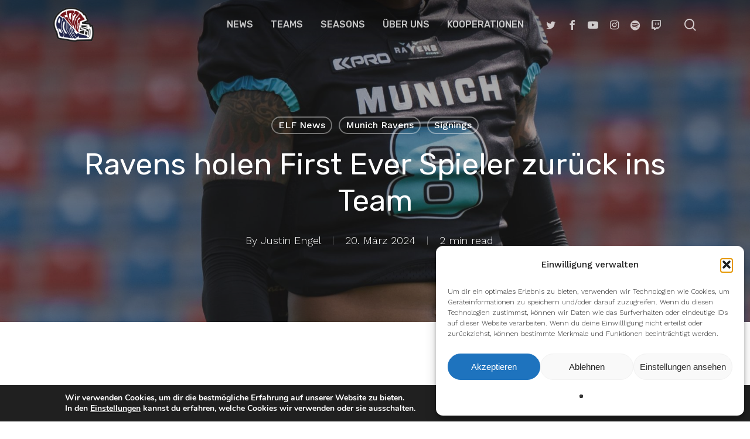

--- FILE ---
content_type: text/html; charset=utf-8
request_url: https://www.google.com/recaptcha/api2/aframe
body_size: 268
content:
<!DOCTYPE HTML><html><head><meta http-equiv="content-type" content="text/html; charset=UTF-8"></head><body><script nonce="MZMVviX042Nl90rgB4vRNw">/** Anti-fraud and anti-abuse applications only. See google.com/recaptcha */ try{var clients={'sodar':'https://pagead2.googlesyndication.com/pagead/sodar?'};window.addEventListener("message",function(a){try{if(a.source===window.parent){var b=JSON.parse(a.data);var c=clients[b['id']];if(c){var d=document.createElement('img');d.src=c+b['params']+'&rc='+(localStorage.getItem("rc::a")?sessionStorage.getItem("rc::b"):"");window.document.body.appendChild(d);sessionStorage.setItem("rc::e",parseInt(sessionStorage.getItem("rc::e")||0)+1);localStorage.setItem("rc::h",'1769019652861');}}}catch(b){}});window.parent.postMessage("_grecaptcha_ready", "*");}catch(b){}</script></body></html>

--- FILE ---
content_type: text/javascript
request_url: https://footbowl.eu/wp-content/uploads/hummingbird-assets/7e6c66cc40c73928b90b7ca61a23fd74.js
body_size: 602062
content:
/**handles:salient-social,opinionstage-shortcodes,jquery-datatables,sportspress,wpsm_tabs_r_custom-js-front,wp-polls,cffscripts,jquery-easing,jquery-mousewheel,nectar_priority,nectar-transit,nectar-waypoints,imagesLoaded,hoverintent,magnific,anime,superfish,nectar-frontend,stickykit,touchswipe**/
jQuery(document).ready(function(i){function t(){this.$body=i("body"),this.$window=i(window),this.$wpAdminBar=i("#wpadminbar"),this.usingMobileBrowser=!!navigator.userAgent.match(/(Android|iPod|iPhone|iPad|BlackBerry|IEMobile|Opera Mini)/),this.mouseEvents(),this.nectarLove(),0<i("body").find(".nectar-social.fixed").length&&this.fixedStyle()}t.prototype.mouseEvents=function(){var e;this.$body.on("click","#single-below-header .nectar-social a",function(){return!1}),i("body.single-product .nectar-social").addClass("woo"),this.$body.on("click",".facebook-share:not(.inactive)",this.facebookShare),this.$body.on("click",'.nectar-social:not(".woo") .twitter-share:not(.inactive)',this.twitterShare),this.$body.on("click",".nectar-social.woo .twitter-share",this.wooTwitterShare),this.$body.on("click",'.nectar-social:not(".woo") .linkedin-share:not(.inactive)',this.linkedInShare),this.$body.on("click",".nectar-social.woo .linkedin-share",this.woolinkedInShare),this.$body.on("click",'.nectar-social:not(".woo") .pinterest-share:not(.inactive)',this.pinterestShare),this.$body.on("click",".nectar-social.woo .pinterest-share",this.wooPinterestShare),this.$body.on("click",".nectar-social.fixed > a",function(){return!1}),this.usingMobileBrowser?this.$body.on("click",".nectar-social.hover .share-btn",function(){return 0<i(this).parents('[id*="-meta"]').length&&i(this).parents('[id*="-meta"]').addClass("social-hovered"),0<i(this).parents("#single-below-header").length&&i(this).parents("#single-below-header").addClass("social-hovered"),i(this).parent().addClass("visible"),!1}):(this.$body.on("mouseenter",".nectar-social.hover .share-btn",function(){clearTimeout(e),0<i(this).parents('[id*="-meta"]').length&&i(this).parents('[id*="-meta"]').addClass("social-hovered"),0<i(this).parents("#single-below-header").length&&i(this).parents("#single-below-header").addClass("social-hovered"),i(this).parent().addClass("visible")}),this.$body.on("mouseleave",".nectar-social.hover",function(){var t=i(this);e=setTimeout(function(){t.removeClass("visible"),0<t.parents('[id*="-meta"]').length&&t.parents('[id*="-meta"]').removeClass("social-hovered"),0<t.parents("#single-below-header").length&&t.parents("#single-below-header").removeClass("social-hovered")},200)}))},t.prototype.facebookShare=function(){var t=window.location.href.replace(window.location.hash,"");return window.open("https://www.facebook.com/sharer/sharer.php?u="+t,"facebookWindow","height=380,width=660,resizable=0,toolbar=0,menubar=0,status=0,location=0,scrollbars=0"),!1},t.prototype.facebookShare=function(){var t=window.location.href.replace(window.location.hash,"");return window.open("https://www.facebook.com/sharer/sharer.php?u="+t,"facebookWindow","height=380,width=660,resizable=0,toolbar=0,menubar=0,status=0,location=0,scrollbars=0"),!1},t.prototype.twitterShare=function(){var t=window.location.href.replace(window.location.hash,""),e,e=0<i(".section-title h1").length?encodeURIComponent(i(".section-title h1").text()):encodeURIComponent(i(document).find("title").text());return window.open("http://twitter.com/intent/tweet?text="+e+" "+t,"twitterWindow","height=380,width=660,resizable=0,toolbar=0,menubar=0,status=0,location=0,scrollbars=0"),!1},t.prototype.wooTwitterShare=function(){var t=window.location.href.replace(window.location.hash,"");return window.open("http://twitter.com/intent/tweet?text="+i("h1.product_title").text()+" "+t,"twitterWindow","height=380,width=660,resizable=0,toolbar=0,menubar=0,status=0,location=0,scrollbars=0"),!1},t.prototype.linkedInShare=function(){var t=window.location.href.replace(window.location.hash,""),e,e=0<i(".section-title h1").length?encodeURIComponent(i(".section-title h1").text()):encodeURIComponent(i(document).find("title").text());return window.open("http://www.linkedin.com/shareArticle?mini=true&url="+t+"&title="+e,"linkedInWindow","height=480,width=660,resizable=0,toolbar=0,menubar=0,status=0,location=0,scrollbars=0"),!1},t.prototype.woolinkedInShare=function(){var t=window.location.href.replace(window.location.hash,"");return window.open("http://www.linkedin.com/shareArticle?mini=true&url="+t+"&title="+i("h1.product_title").text(),"twitterWindow","height=380,width=660,resizable=0,toolbar=0,menubar=0,status=0,location=0,scrollbars=0"),!1},t.prototype.pinterestShare=function(){var t=window.location.href.replace(window.location.hash,""),e=0<i(".single-portfolio").length&&"empty"!=i("div[data-featured-img]").attr("data-featured-img")?i("div[data-featured-img]").attr("data-featured-img"):i("#ajax-content-wrap img").first().attr("src"),o,o=0<i(".section-title h1").length?encodeURIComponent(i(".section-title h1").text()):encodeURIComponent(i(document).find("title").text());return window.open("http://pinterest.com/pin/create/button/?url="+t+"&media="+e+"&description="+o,"pinterestWindow","height=640,width=660,resizable=0,toolbar=0,menubar=0,status=0,location=0,scrollbars=0"),!1},t.prototype.wooPinterestShare=function(){var t=(0<i("img.attachment-shop_single").length?i("img.attachment-shop_single"):i(".single-product-main-image img")).first().attr("src"),e=window.location.href.replace(window.location.hash,"");return window.open("http://pinterest.com/pin/create/button/?url="+e+"&media="+t+"&description="+i("h1.product_title").text(),"pinterestWindow","height=640,width=660,resizable=0,toolbar=0,menubar=0,status=0,location=0,scrollbars=0"),!1},t.prototype.nectarLove=function(){this.$body.on("click",".nectar-love",function(){var e=i(this),t=i(this).attr("id"),o=i(this),t;return e.hasClass("loved")||i(this).hasClass("inactive")||(t={action:"nectar-love",loves_id:t,love_nonce:window.nectarLove.loveNonce},i.post(window.nectarLove.ajaxurl,t,function(t){e.find(".nectar-love-count").html(t),e.addClass("loved").attr("title","You already love this!"),o.find(".icon-salient-heart-2").addClass("loved")}),i(this).addClass("inactive")),!1})},t.prototype.fixedStyle=function(){function t(){150<i(window).scrollTop()&&(i(".nectar-social.fixed").addClass("visible"),i(window).off("scroll",t),i(window).on("scroll",e))}function e(){i(window).scrollTop()<150&&(i(".nectar-social.fixed").removeClass("visible"),i(window).off("scroll",e),i(window).on("scroll",t))}i(".wpb_wrapper .nectar-social.fixed").each(function(t){var t;0===t&&(t=i(this).clone(),i("body").append(t)),i(this).remove()}),0<i(".nectar-social.fixed").length&&(i(window).width()<1e3&&(150<i(window).scrollTop()?i(window).on("scroll",e):i(window).on("scroll",t)),i(window).on("smartresize",function(){1e3<i(window).width()?i(".nectar-social.fixed").addClass("visible"):i(window).scrollTop()<150?(i(window).off("scroll",e),i(window).on("scroll",t),i(".nectar-social.fixed").removeClass("visible")):(i(window).off("scroll",t),i(window).on("scroll",e))}))};var e=new t;window.NectarSocial=t});
jQuery(function(n){n("[data-opinionstage-embed-url]").each(function(){var o=n(this),e=o.data("opinionstage-embed-url");n.getJSON(e).done(function(e){o.after(e.code)}).fail(function(e,o,n){console.error("[social-polls-by-opinionstage] can't load widget embed code")})})});
/*!
 DataTables 1.10.8
 ©2008-2015 SpryMedia Ltd - datatables.net/license
*/
(function(Fa,T,k){var S=function(g){function X(a){var b,c,d={};g.each(a,function(e){if((b=e.match(/^([^A-Z]+?)([A-Z])/))&&-1!=="a aa ai ao as b fn i m o s ".indexOf(b[1]+" "))c=e.replace(b[0],b[2].toLowerCase()),d[c]=e,"o"===b[1]&&X(a[e])});a._hungarianMap=d}function I(a,b,c){a._hungarianMap||X(a);var d;g.each(b,function(e){d=a._hungarianMap[e];if(d!==k&&(c||b[d]===k))"o"===d.charAt(0)?(b[d]||(b[d]={}),g.extend(!0,b[d],b[e]),I(a[d],b[d],c)):b[d]=b[e]})}function S(a){var b=m.defaults.oLanguage,c=a.sZeroRecords;
!a.sEmptyTable&&(c&&"No data available in table"===b.sEmptyTable)&&F(a,a,"sZeroRecords","sEmptyTable");!a.sLoadingRecords&&(c&&"Loading..."===b.sLoadingRecords)&&F(a,a,"sZeroRecords","sLoadingRecords");a.sInfoThousands&&(a.sThousands=a.sInfoThousands);(a=a.sDecimal)&&db(a)}function eb(a){B(a,"ordering","bSort");B(a,"orderMulti","bSortMulti");B(a,"orderClasses","bSortClasses");B(a,"orderCellsTop","bSortCellsTop");B(a,"order","aaSorting");B(a,"orderFixed","aaSortingFixed");B(a,"paging","bPaginate");
B(a,"pagingType","sPaginationType");B(a,"pageLength","iDisplayLength");B(a,"searching","bFilter");"boolean"===typeof a.sScrollX&&(a.sScrollX=a.sScrollX?"100%":"");if(a=a.aoSearchCols)for(var b=0,c=a.length;b<c;b++)a[b]&&I(m.models.oSearch,a[b])}function fb(a){B(a,"orderable","bSortable");B(a,"orderData","aDataSort");B(a,"orderSequence","asSorting");B(a,"orderDataType","sortDataType");var b=a.aDataSort;b&&!g.isArray(b)&&(a.aDataSort=[b])}function gb(a){var a=a.oBrowser,b=g("<div/>").css({position:"fixed",
top:0,left:0,height:1,width:1,overflow:"hidden"}).append(g("<div/>").css({position:"absolute",top:1,left:1,width:100,overflow:"scroll"}).append(g('<div class="test"/>').css({width:"100%",height:10}))).appendTo("body"),c=b.find(".test");a.bScrollOversize=100===c[0].offsetWidth;a.bScrollbarLeft=1!==Math.round(c.offset().left);a.bBounding=b[0].getBoundingClientRect().width?!0:!1;b.remove()}function hb(a,b,c,d,e,f){var h,i=!1;c!==k&&(h=c,i=!0);for(;d!==e;)a.hasOwnProperty(d)&&(h=i?b(h,a[d],d,a):a[d],
i=!0,d+=f);return h}function Ga(a,b){var c=m.defaults.column,d=a.aoColumns.length,c=g.extend({},m.models.oColumn,c,{nTh:b?b:T.createElement("th"),sTitle:c.sTitle?c.sTitle:b?b.innerHTML:"",aDataSort:c.aDataSort?c.aDataSort:[d],mData:c.mData?c.mData:d,idx:d});a.aoColumns.push(c);c=a.aoPreSearchCols;c[d]=g.extend({},m.models.oSearch,c[d]);ka(a,d,g(b).data())}function ka(a,b,c){var b=a.aoColumns[b],d=a.oClasses,e=g(b.nTh);if(!b.sWidthOrig){b.sWidthOrig=e.attr("width")||null;var f=(e.attr("style")||"").match(/width:\s*(\d+[pxem%]+)/);
f&&(b.sWidthOrig=f[1])}c!==k&&null!==c&&(fb(c),I(m.defaults.column,c),c.mDataProp!==k&&!c.mData&&(c.mData=c.mDataProp),c.sType&&(b._sManualType=c.sType),c.className&&!c.sClass&&(c.sClass=c.className),g.extend(b,c),F(b,c,"sWidth","sWidthOrig"),c.iDataSort!==k&&(b.aDataSort=[c.iDataSort]),F(b,c,"aDataSort"));var h=b.mData,i=P(h),j=b.mRender?P(b.mRender):null,c=function(a){return"string"===typeof a&&-1!==a.indexOf("@")};b._bAttrSrc=g.isPlainObject(h)&&(c(h.sort)||c(h.type)||c(h.filter));b.fnGetData=
function(a,b,c){var d=i(a,b,k,c);return j&&b?j(d,b,a,c):d};b.fnSetData=function(a,b,c){return Q(h)(a,b,c)};"number"!==typeof h&&(a._rowReadObject=!0);a.oFeatures.bSort||(b.bSortable=!1,e.addClass(d.sSortableNone));a=-1!==g.inArray("asc",b.asSorting);c=-1!==g.inArray("desc",b.asSorting);!b.bSortable||!a&&!c?(b.sSortingClass=d.sSortableNone,b.sSortingClassJUI=""):a&&!c?(b.sSortingClass=d.sSortableAsc,b.sSortingClassJUI=d.sSortJUIAscAllowed):!a&&c?(b.sSortingClass=d.sSortableDesc,b.sSortingClassJUI=
d.sSortJUIDescAllowed):(b.sSortingClass=d.sSortable,b.sSortingClassJUI=d.sSortJUI)}function Y(a){if(!1!==a.oFeatures.bAutoWidth){var b=a.aoColumns;Ha(a);for(var c=0,d=b.length;c<d;c++)b[c].nTh.style.width=b[c].sWidth}b=a.oScroll;(""!==b.sY||""!==b.sX)&&Z(a);w(a,null,"column-sizing",[a])}function la(a,b){var c=$(a,"bVisible");return"number"===typeof c[b]?c[b]:null}function aa(a,b){var c=$(a,"bVisible"),c=g.inArray(b,c);return-1!==c?c:null}function ba(a){return $(a,"bVisible").length}function $(a,b){var c=
[];g.map(a.aoColumns,function(a,e){a[b]&&c.push(e)});return c}function Ia(a){var b=a.aoColumns,c=a.aoData,d=m.ext.type.detect,e,f,h,i,j,g,l,r,q;e=0;for(f=b.length;e<f;e++)if(l=b[e],q=[],!l.sType&&l._sManualType)l.sType=l._sManualType;else if(!l.sType){h=0;for(i=d.length;h<i;h++){j=0;for(g=c.length;j<g;j++){q[j]===k&&(q[j]=y(a,j,e,"type"));r=d[h](q[j],a);if(!r&&h!==d.length-1)break;if("html"===r)break}if(r){l.sType=r;break}}l.sType||(l.sType="string")}}function ib(a,b,c,d){var e,f,h,i,j,n,l=a.aoColumns;
if(b)for(e=b.length-1;0<=e;e--){n=b[e];var r=n.targets!==k?n.targets:n.aTargets;g.isArray(r)||(r=[r]);f=0;for(h=r.length;f<h;f++)if("number"===typeof r[f]&&0<=r[f]){for(;l.length<=r[f];)Ga(a);d(r[f],n)}else if("number"===typeof r[f]&&0>r[f])d(l.length+r[f],n);else if("string"===typeof r[f]){i=0;for(j=l.length;i<j;i++)("_all"==r[f]||g(l[i].nTh).hasClass(r[f]))&&d(i,n)}}if(c){e=0;for(a=c.length;e<a;e++)d(e,c[e])}}function L(a,b,c,d){var e=a.aoData.length,f=g.extend(!0,{},m.models.oRow,{src:c?"dom":
"data",idx:e});f._aData=b;a.aoData.push(f);for(var h=a.aoColumns,i=0,j=h.length;i<j;i++)c&&Ja(a,e,i,y(a,e,i)),h[i].sType=null;a.aiDisplayMaster.push(e);b=a.rowIdFn(b);b!==k&&(a.aIds[b]=f);(c||!a.oFeatures.bDeferRender)&&Ka(a,e,c,d);return e}function ma(a,b){var c;b instanceof g||(b=g(b));return b.map(function(b,e){c=na(a,e);return L(a,c.data,e,c.cells)})}function y(a,b,c,d){var e=a.iDraw,f=a.aoColumns[c],h=a.aoData[b]._aData,i=f.sDefaultContent,c=f.fnGetData(h,d,{settings:a,row:b,col:c});if(c===k)return a.iDrawError!=
e&&null===i&&(J(a,0,"Requested unknown parameter "+("function"==typeof f.mData?"{function}":"'"+f.mData+"'")+" for row "+b,4),a.iDrawError=e),i;if((c===h||null===c)&&null!==i)c=i;else if("function"===typeof c)return c.call(h);return null===c&&"display"==d?"":c}function Ja(a,b,c,d){a.aoColumns[c].fnSetData(a.aoData[b]._aData,d,{settings:a,row:b,col:c})}function La(a){return g.map(a.match(/(\\.|[^\.])+/g)||[""],function(a){return a.replace(/\\./g,".")})}function P(a){if(g.isPlainObject(a)){var b={};
g.each(a,function(a,c){c&&(b[a]=P(c))});return function(a,c,f,h){var i=b[c]||b._;return i!==k?i(a,c,f,h):a}}if(null===a)return function(a){return a};if("function"===typeof a)return function(b,c,f,h){return a(b,c,f,h)};if("string"===typeof a&&(-1!==a.indexOf(".")||-1!==a.indexOf("[")||-1!==a.indexOf("("))){var c=function(a,b,f){var h,i;if(""!==f){i=La(f);for(var j=0,g=i.length;j<g;j++){f=i[j].match(ca);h=i[j].match(U);if(f){i[j]=i[j].replace(ca,"");""!==i[j]&&(a=a[i[j]]);h=[];i.splice(0,j+1);i=i.join(".");
j=0;for(g=a.length;j<g;j++)h.push(c(a[j],b,i));a=f[0].substring(1,f[0].length-1);a=""===a?h:h.join(a);break}else if(h){i[j]=i[j].replace(U,"");a=a[i[j]]();continue}if(null===a||a[i[j]]===k)return k;a=a[i[j]]}}return a};return function(b,e){return c(b,e,a)}}return function(b){return b[a]}}function Q(a){if(g.isPlainObject(a))return Q(a._);if(null===a)return function(){};if("function"===typeof a)return function(b,d,e){a(b,"set",d,e)};if("string"===typeof a&&(-1!==a.indexOf(".")||-1!==a.indexOf("[")||
-1!==a.indexOf("("))){var b=function(a,d,e){var e=La(e),f;f=e[e.length-1];for(var h,i,j=0,g=e.length-1;j<g;j++){h=e[j].match(ca);i=e[j].match(U);if(h){e[j]=e[j].replace(ca,"");a[e[j]]=[];f=e.slice();f.splice(0,j+1);h=f.join(".");i=0;for(g=d.length;i<g;i++)f={},b(f,d[i],h),a[e[j]].push(f);return}i&&(e[j]=e[j].replace(U,""),a=a[e[j]](d));if(null===a[e[j]]||a[e[j]]===k)a[e[j]]={};a=a[e[j]]}if(f.match(U))a[f.replace(U,"")](d);else a[f.replace(ca,"")]=d};return function(c,d){return b(c,d,a)}}return function(b,
d){b[a]=d}}function Ma(a){return D(a.aoData,"_aData")}function oa(a){a.aoData.length=0;a.aiDisplayMaster.length=0;a.aiDisplay.length=0}function pa(a,b,c){for(var d=-1,e=0,f=a.length;e<f;e++)a[e]==b?d=e:a[e]>b&&a[e]--; -1!=d&&c===k&&a.splice(d,1)}function da(a,b,c,d){var e=a.aoData[b],f,h=function(c,f){for(;c.childNodes.length;)c.removeChild(c.firstChild);c.innerHTML=y(a,b,f,"display")};if("dom"===c||(!c||"auto"===c)&&"dom"===e.src)e._aData=na(a,e,d,d===k?k:e._aData).data;else{var i=e.anCells;if(i)if(d!==
k)h(i[d],d);else{c=0;for(f=i.length;c<f;c++)h(i[c],c)}}e._aSortData=null;e._aFilterData=null;h=a.aoColumns;if(d!==k)h[d].sType=null;else{c=0;for(f=h.length;c<f;c++)h[c].sType=null;Na(a,e)}}function na(a,b,c,d){var e=[],f=b.firstChild,h,i,j=0,n,l=a.aoColumns,r=a._rowReadObject,d=d||r?{}:[],q=function(a,b){if("string"===typeof a){var c=a.indexOf("@");-1!==c&&(c=a.substring(c+1),Q(a)(d,b.getAttribute(c)))}},jb=function(a){if(c===k||c===j)i=l[j],n=g.trim(a.innerHTML),i&&i._bAttrSrc?(Q(i.mData._)(d,n),
q(i.mData.sort,a),q(i.mData.type,a),q(i.mData.filter,a)):r?(i._setter||(i._setter=Q(i.mData)),i._setter(d,n)):d[j]=n;j++};if(f)for(;f;){h=f.nodeName.toUpperCase();if("TD"==h||"TH"==h)jb(f),e.push(f);f=f.nextSibling}else{e=b.anCells;f=0;for(h=e.length;f<h;f++)jb(e[f])}(b=b.getAttribute("id"))&&Q(a.rowId)(d,b);return{data:d,cells:e}}function Ka(a,b,c,d){var e=a.aoData[b],f=e._aData,h=[],i,j,g,l,r;if(null===e.nTr){i=c||T.createElement("tr");e.nTr=i;e.anCells=h;i._DT_RowIndex=b;Na(a,e);l=0;for(r=a.aoColumns.length;l<
r;l++){g=a.aoColumns[l];j=c?d[l]:T.createElement(g.sCellType);h.push(j);if(!c||g.mRender||g.mData!==l)j.innerHTML=y(a,b,l,"display");g.sClass&&(j.className+=" "+g.sClass);g.bVisible&&!c?i.appendChild(j):!g.bVisible&&c&&j.parentNode.removeChild(j);g.fnCreatedCell&&g.fnCreatedCell.call(a.oInstance,j,y(a,b,l),f,b,l)}w(a,"aoRowCreatedCallback",null,[i,f,b])}e.nTr.setAttribute("role","row")}function Na(a,b){var c=b.nTr,d=b._aData;if(c){var e=a.rowIdFn(d);e&&(c.id=e);d.DT_RowClass&&(e=d.DT_RowClass.split(" "),
b.__rowc=b.__rowc?Oa(b.__rowc.concat(e)):e,g(c).removeClass(b.__rowc.join(" ")).addClass(d.DT_RowClass));d.DT_RowAttr&&g(c).attr(d.DT_RowAttr);d.DT_RowData&&g(c).data(d.DT_RowData)}}function kb(a){var b,c,d,e,f,h=a.nTHead,i=a.nTFoot,j=0===g("th, td",h).length,n=a.oClasses,l=a.aoColumns;j&&(e=g("<tr/>").appendTo(h));b=0;for(c=l.length;b<c;b++)f=l[b],d=g(f.nTh).addClass(f.sClass),j&&d.appendTo(e),a.oFeatures.bSort&&(d.addClass(f.sSortingClass),!1!==f.bSortable&&(d.attr("tabindex",a.iTabIndex).attr("aria-controls",
a.sTableId),Pa(a,f.nTh,b))),f.sTitle!=d[0].innerHTML&&d.html(f.sTitle),Qa(a,"header")(a,d,f,n);j&&ea(a.aoHeader,h);g(h).find(">tr").attr("role","row");g(h).find(">tr>th, >tr>td").addClass(n.sHeaderTH);g(i).find(">tr>th, >tr>td").addClass(n.sFooterTH);if(null!==i){a=a.aoFooter[0];b=0;for(c=a.length;b<c;b++)f=l[b],f.nTf=a[b].cell,f.sClass&&g(f.nTf).addClass(f.sClass)}}function fa(a,b,c){var d,e,f,h=[],i=[],j=a.aoColumns.length,n;if(b){c===k&&(c=!1);d=0;for(e=b.length;d<e;d++){h[d]=b[d].slice();h[d].nTr=
b[d].nTr;for(f=j-1;0<=f;f--)!a.aoColumns[f].bVisible&&!c&&h[d].splice(f,1);i.push([])}d=0;for(e=h.length;d<e;d++){if(a=h[d].nTr)for(;f=a.firstChild;)a.removeChild(f);f=0;for(b=h[d].length;f<b;f++)if(n=j=1,i[d][f]===k){a.appendChild(h[d][f].cell);for(i[d][f]=1;h[d+j]!==k&&h[d][f].cell==h[d+j][f].cell;)i[d+j][f]=1,j++;for(;h[d][f+n]!==k&&h[d][f].cell==h[d][f+n].cell;){for(c=0;c<j;c++)i[d+c][f+n]=1;n++}g(h[d][f].cell).attr("rowspan",j).attr("colspan",n)}}}}function M(a){var b=w(a,"aoPreDrawCallback",
"preDraw",[a]);if(-1!==g.inArray(!1,b))C(a,!1);else{var b=[],c=0,d=a.asStripeClasses,e=d.length,f=a.oLanguage,h=a.iInitDisplayStart,i="ssp"==z(a),j=a.aiDisplay;a.bDrawing=!0;h!==k&&-1!==h&&(a._iDisplayStart=i?h:h>=a.fnRecordsDisplay()?0:h,a.iInitDisplayStart=-1);var h=a._iDisplayStart,n=a.fnDisplayEnd();if(a.bDeferLoading)a.bDeferLoading=!1,a.iDraw++,C(a,!1);else if(i){if(!a.bDestroying&&!lb(a))return}else a.iDraw++;if(0!==j.length){f=i?a.aoData.length:n;for(i=i?0:h;i<f;i++){var l=j[i],r=a.aoData[l];
null===r.nTr&&Ka(a,l);l=r.nTr;if(0!==e){var q=d[c%e];r._sRowStripe!=q&&(g(l).removeClass(r._sRowStripe).addClass(q),r._sRowStripe=q)}w(a,"aoRowCallback",null,[l,r._aData,c,i]);b.push(l);c++}}else c=f.sZeroRecords,1==a.iDraw&&"ajax"==z(a)?c=f.sLoadingRecords:f.sEmptyTable&&0===a.fnRecordsTotal()&&(c=f.sEmptyTable),b[0]=g("<tr/>",{"class":e?d[0]:""}).append(g("<td />",{valign:"top",colSpan:ba(a),"class":a.oClasses.sRowEmpty}).html(c))[0];w(a,"aoHeaderCallback","header",[g(a.nTHead).children("tr")[0],
Ma(a),h,n,j]);w(a,"aoFooterCallback","footer",[g(a.nTFoot).children("tr")[0],Ma(a),h,n,j]);d=g(a.nTBody);d.children().detach();d.append(g(b));w(a,"aoDrawCallback","draw",[a]);a.bSorted=!1;a.bFiltered=!1;a.bDrawing=!1}}function R(a,b){var c=a.oFeatures,d=c.bFilter;c.bSort&&mb(a);d?ga(a,a.oPreviousSearch):a.aiDisplay=a.aiDisplayMaster.slice();!0!==b&&(a._iDisplayStart=0);a._drawHold=b;M(a);a._drawHold=!1}function nb(a){var b=a.oClasses,c=g(a.nTable),c=g("<div/>").insertBefore(c),d=a.oFeatures,e=g("<div/>",
{id:a.sTableId+"_wrapper","class":b.sWrapper+(a.nTFoot?"":" "+b.sNoFooter)});a.nHolding=c[0];a.nTableWrapper=e[0];a.nTableReinsertBefore=a.nTable.nextSibling;for(var f=a.sDom.split(""),h,i,j,n,l,r,q=0;q<f.length;q++){h=null;i=f[q];if("<"==i){j=g("<div/>")[0];n=f[q+1];if("'"==n||'"'==n){l="";for(r=2;f[q+r]!=n;)l+=f[q+r],r++;"H"==l?l=b.sJUIHeader:"F"==l&&(l=b.sJUIFooter);-1!=l.indexOf(".")?(n=l.split("."),j.id=n[0].substr(1,n[0].length-1),j.className=n[1]):"#"==l.charAt(0)?j.id=l.substr(1,l.length-
1):j.className=l;q+=r}e.append(j);e=g(j)}else if(">"==i)e=e.parent();else if("l"==i&&d.bPaginate&&d.bLengthChange)h=ob(a);else if("f"==i&&d.bFilter)h=pb(a);else if("r"==i&&d.bProcessing)h=qb(a);else if("t"==i)h=rb(a);else if("i"==i&&d.bInfo)h=sb(a);else if("p"==i&&d.bPaginate)h=tb(a);else if(0!==m.ext.feature.length){j=m.ext.feature;r=0;for(n=j.length;r<n;r++)if(i==j[r].cFeature){h=j[r].fnInit(a);break}}h&&(j=a.aanFeatures,j[i]||(j[i]=[]),j[i].push(h),e.append(h))}c.replaceWith(e);a.nHolding=null}
function ea(a,b){var c=g(b).children("tr"),d,e,f,h,i,j,n,l,r,q;a.splice(0,a.length);f=0;for(j=c.length;f<j;f++)a.push([]);f=0;for(j=c.length;f<j;f++){d=c[f];for(e=d.firstChild;e;){if("TD"==e.nodeName.toUpperCase()||"TH"==e.nodeName.toUpperCase()){l=1*e.getAttribute("colspan");r=1*e.getAttribute("rowspan");l=!l||0===l||1===l?1:l;r=!r||0===r||1===r?1:r;h=0;for(i=a[f];i[h];)h++;n=h;q=1===l?!0:!1;for(i=0;i<l;i++)for(h=0;h<r;h++)a[f+h][n+i]={cell:e,unique:q},a[f+h].nTr=d}e=e.nextSibling}}}function qa(a,
b,c){var d=[];c||(c=a.aoHeader,b&&(c=[],ea(c,b)));for(var b=0,e=c.length;b<e;b++)for(var f=0,h=c[b].length;f<h;f++)if(c[b][f].unique&&(!d[f]||!a.bSortCellsTop))d[f]=c[b][f].cell;return d}function ra(a,b,c){w(a,"aoServerParams","serverParams",[b]);if(b&&g.isArray(b)){var d={},e=/(.*?)\[\]$/;g.each(b,function(a,b){var c=b.name.match(e);c?(c=c[0],d[c]||(d[c]=[]),d[c].push(b.value)):d[b.name]=b.value});b=d}var f,h=a.ajax,i=a.oInstance,j=function(b){w(a,null,"xhr",[a,b,a.jqXHR]);c(b)};if(g.isPlainObject(h)&&
h.data){f=h.data;var n=g.isFunction(f)?f(b,a):f,b=g.isFunction(f)&&n?n:g.extend(!0,b,n);delete h.data}n={data:b,success:function(b){var c=b.error||b.sError;c&&J(a,0,c);a.json=b;j(b)},dataType:"json",cache:!1,type:a.sServerMethod,error:function(b,c){var f=w(a,null,"xhr",[a,null,a.jqXHR]);-1===g.inArray(!0,f)&&("parsererror"==c?J(a,0,"Invalid JSON response",1):4===b.readyState&&J(a,0,"Ajax error",7));C(a,!1)}};a.oAjaxData=b;w(a,null,"preXhr",[a,b]);a.fnServerData?a.fnServerData.call(i,a.sAjaxSource,
g.map(b,function(a,b){return{name:b,value:a}}),j,a):a.sAjaxSource||"string"===typeof h?a.jqXHR=g.ajax(g.extend(n,{url:h||a.sAjaxSource})):g.isFunction(h)?a.jqXHR=h.call(i,b,j,a):(a.jqXHR=g.ajax(g.extend(n,h)),h.data=f)}function lb(a){return a.bAjaxDataGet?(a.iDraw++,C(a,!0),ra(a,ub(a),function(b){vb(a,b)}),!1):!0}function ub(a){var b=a.aoColumns,c=b.length,d=a.oFeatures,e=a.oPreviousSearch,f=a.aoPreSearchCols,h,i=[],j,n,l,r=V(a);h=a._iDisplayStart;j=!1!==d.bPaginate?a._iDisplayLength:-1;var q=function(a,
b){i.push({name:a,value:b})};q("sEcho",a.iDraw);q("iColumns",c);q("sColumns",D(b,"sName").join(","));q("iDisplayStart",h);q("iDisplayLength",j);var k={draw:a.iDraw,columns:[],order:[],start:h,length:j,search:{value:e.sSearch,regex:e.bRegex}};for(h=0;h<c;h++)n=b[h],l=f[h],j="function"==typeof n.mData?"function":n.mData,k.columns.push({data:j,name:n.sName,searchable:n.bSearchable,orderable:n.bSortable,search:{value:l.sSearch,regex:l.bRegex}}),q("mDataProp_"+h,j),d.bFilter&&(q("sSearch_"+h,l.sSearch),
q("bRegex_"+h,l.bRegex),q("bSearchable_"+h,n.bSearchable)),d.bSort&&q("bSortable_"+h,n.bSortable);d.bFilter&&(q("sSearch",e.sSearch),q("bRegex",e.bRegex));d.bSort&&(g.each(r,function(a,b){k.order.push({column:b.col,dir:b.dir});q("iSortCol_"+a,b.col);q("sSortDir_"+a,b.dir)}),q("iSortingCols",r.length));b=m.ext.legacy.ajax;return null===b?a.sAjaxSource?i:k:b?i:k}function vb(a,b){var c=sa(a,b),d=b.sEcho!==k?b.sEcho:b.draw,e=b.iTotalRecords!==k?b.iTotalRecords:b.recordsTotal,f=b.iTotalDisplayRecords!==
k?b.iTotalDisplayRecords:b.recordsFiltered;if(d){if(1*d<a.iDraw)return;a.iDraw=1*d}oa(a);a._iRecordsTotal=parseInt(e,10);a._iRecordsDisplay=parseInt(f,10);d=0;for(e=c.length;d<e;d++)L(a,c[d]);a.aiDisplay=a.aiDisplayMaster.slice();a.bAjaxDataGet=!1;M(a);a._bInitComplete||ta(a,b);a.bAjaxDataGet=!0;C(a,!1)}function sa(a,b){var c=g.isPlainObject(a.ajax)&&a.ajax.dataSrc!==k?a.ajax.dataSrc:a.sAjaxDataProp;return"data"===c?b.aaData||b[c]:""!==c?P(c)(b):b}function pb(a){var b=a.oClasses,c=a.sTableId,d=a.oLanguage,
e=a.oPreviousSearch,f=a.aanFeatures,h='<input type="search" class="'+b.sFilterInput+'"/>',i=d.sSearch,i=i.match(/_INPUT_/)?i.replace("_INPUT_",h):i+h,b=g("<div/>",{id:!f.f?c+"_filter":null,"class":b.sFilter}).append(g("<label/>").append(i)),f=function(){var b=!this.value?"":this.value;b!=e.sSearch&&(ga(a,{sSearch:b,bRegex:e.bRegex,bSmart:e.bSmart,bCaseInsensitive:e.bCaseInsensitive}),a._iDisplayStart=0,M(a))},h=null!==a.searchDelay?a.searchDelay:"ssp"===z(a)?400:0,j=g("input",b).val(e.sSearch).attr("placeholder",
d.sSearchPlaceholder).bind("keyup.DT search.DT input.DT paste.DT cut.DT",h?ua(f,h):f).bind("keypress.DT",function(a){if(13==a.keyCode)return!1}).attr("aria-controls",c);g(a.nTable).on("search.dt.DT",function(b,c){if(a===c)try{j[0]!==T.activeElement&&j.val(e.sSearch)}catch(f){}});return b[0]}function ga(a,b,c){var d=a.oPreviousSearch,e=a.aoPreSearchCols,f=function(a){d.sSearch=a.sSearch;d.bRegex=a.bRegex;d.bSmart=a.bSmart;d.bCaseInsensitive=a.bCaseInsensitive};Ia(a);if("ssp"!=z(a)){wb(a,b.sSearch,
c,b.bEscapeRegex!==k?!b.bEscapeRegex:b.bRegex,b.bSmart,b.bCaseInsensitive);f(b);for(b=0;b<e.length;b++)xb(a,e[b].sSearch,b,e[b].bEscapeRegex!==k?!e[b].bEscapeRegex:e[b].bRegex,e[b].bSmart,e[b].bCaseInsensitive);yb(a)}else f(b);a.bFiltered=!0;w(a,null,"search",[a])}function yb(a){for(var b=m.ext.search,c=a.aiDisplay,d,e,f=0,h=b.length;f<h;f++){for(var i=[],j=0,g=c.length;j<g;j++)e=c[j],d=a.aoData[e],b[f](a,d._aFilterData,e,d._aData,j)&&i.push(e);c.length=0;c.push.apply(c,i)}}function xb(a,b,c,d,e,
f){if(""!==b)for(var h=a.aiDisplay,d=Ra(b,d,e,f),e=h.length-1;0<=e;e--)b=a.aoData[h[e]]._aFilterData[c],d.test(b)||h.splice(e,1)}function wb(a,b,c,d,e,f){var d=Ra(b,d,e,f),e=a.oPreviousSearch.sSearch,f=a.aiDisplayMaster,h;0!==m.ext.search.length&&(c=!0);h=zb(a);if(0>=b.length)a.aiDisplay=f.slice();else{if(h||c||e.length>b.length||0!==b.indexOf(e)||a.bSorted)a.aiDisplay=f.slice();b=a.aiDisplay;for(c=b.length-1;0<=c;c--)d.test(a.aoData[b[c]]._sFilterRow)||b.splice(c,1)}}function Ra(a,b,c,d){a=b?a:va(a);
c&&(a="^(?=.*?"+g.map(a.match(/"[^"]+"|[^ ]+/g)||[""],function(a){if('"'===a.charAt(0))var b=a.match(/^"(.*)"$/),a=b?b[1]:a;return a.replace('"',"")}).join(")(?=.*?")+").*$");return RegExp(a,d?"i":"")}function va(a){return a.replace(Zb,"\\$1")}function zb(a){var b=a.aoColumns,c,d,e,f,h,i,j,g,l=m.ext.type.search;c=!1;d=0;for(f=a.aoData.length;d<f;d++)if(g=a.aoData[d],!g._aFilterData){i=[];e=0;for(h=b.length;e<h;e++)c=b[e],c.bSearchable?(j=y(a,d,e,"filter"),l[c.sType]&&(j=l[c.sType](j)),null===j&&(j=
""),"string"!==typeof j&&j.toString&&(j=j.toString())):j="",j.indexOf&&-1!==j.indexOf("&")&&(wa.innerHTML=j,j=$b?wa.textContent:wa.innerText),j.replace&&(j=j.replace(/[\r\n]/g,"")),i.push(j);g._aFilterData=i;g._sFilterRow=i.join("  ");c=!0}return c}function Ab(a){return{search:a.sSearch,smart:a.bSmart,regex:a.bRegex,caseInsensitive:a.bCaseInsensitive}}function Bb(a){return{sSearch:a.search,bSmart:a.smart,bRegex:a.regex,bCaseInsensitive:a.caseInsensitive}}function sb(a){var b=a.sTableId,c=a.aanFeatures.i,
d=g("<div/>",{"class":a.oClasses.sInfo,id:!c?b+"_info":null});c||(a.aoDrawCallback.push({fn:Cb,sName:"information"}),d.attr("role","status").attr("aria-live","polite"),g(a.nTable).attr("aria-describedby",b+"_info"));return d[0]}function Cb(a){var b=a.aanFeatures.i;if(0!==b.length){var c=a.oLanguage,d=a._iDisplayStart+1,e=a.fnDisplayEnd(),f=a.fnRecordsTotal(),h=a.fnRecordsDisplay(),i=h?c.sInfo:c.sInfoEmpty;h!==f&&(i+=" "+c.sInfoFiltered);i+=c.sInfoPostFix;i=Db(a,i);c=c.fnInfoCallback;null!==c&&(i=
c.call(a.oInstance,a,d,e,f,h,i));g(b).html(i)}}function Db(a,b){var c=a.fnFormatNumber,d=a._iDisplayStart+1,e=a._iDisplayLength,f=a.fnRecordsDisplay(),h=-1===e;return b.replace(/_START_/g,c.call(a,d)).replace(/_END_/g,c.call(a,a.fnDisplayEnd())).replace(/_MAX_/g,c.call(a,a.fnRecordsTotal())).replace(/_TOTAL_/g,c.call(a,f)).replace(/_PAGE_/g,c.call(a,h?1:Math.ceil(d/e))).replace(/_PAGES_/g,c.call(a,h?1:Math.ceil(f/e)))}function ha(a){var b,c,d=a.iInitDisplayStart,e=a.aoColumns,f;c=a.oFeatures;var h=
a.bDeferLoading;if(a.bInitialised){nb(a);kb(a);fa(a,a.aoHeader);fa(a,a.aoFooter);C(a,!0);c.bAutoWidth&&Ha(a);b=0;for(c=e.length;b<c;b++)f=e[b],f.sWidth&&(f.nTh.style.width=u(f.sWidth));w(a,null,"preInit",[a]);R(a);e=z(a);if("ssp"!=e||h)"ajax"==e?ra(a,[],function(c){var f=sa(a,c);for(b=0;b<f.length;b++)L(a,f[b]);a.iInitDisplayStart=d;R(a);C(a,!1);ta(a,c)},a):(C(a,!1),ta(a))}else setTimeout(function(){ha(a)},200)}function ta(a,b){a._bInitComplete=!0;(b||a.oInit.aaData)&&Y(a);w(a,"aoInitComplete","init",
[a,b])}function Sa(a,b){var c=parseInt(b,10);a._iDisplayLength=c;Ta(a);w(a,null,"length",[a,c])}function ob(a){for(var b=a.oClasses,c=a.sTableId,d=a.aLengthMenu,e=g.isArray(d[0]),f=e?d[0]:d,d=e?d[1]:d,e=g("<select/>",{name:c+"_length","aria-controls":c,"class":b.sLengthSelect}),h=0,i=f.length;h<i;h++)e[0][h]=new Option(d[h],f[h]);var j=g("<div><label/></div>").addClass(b.sLength);a.aanFeatures.l||(j[0].id=c+"_length");j.children().append(a.oLanguage.sLengthMenu.replace("_MENU_",e[0].outerHTML));g("select",
j).val(a._iDisplayLength).bind("change.DT",function(){Sa(a,g(this).val());M(a)});g(a.nTable).bind("length.dt.DT",function(b,c,f){a===c&&g("select",j).val(f)});return j[0]}function tb(a){var b=a.sPaginationType,c=m.ext.pager[b],d="function"===typeof c,e=function(a){M(a)},b=g("<div/>").addClass(a.oClasses.sPaging+b)[0],f=a.aanFeatures;d||c.fnInit(a,b,e);f.p||(b.id=a.sTableId+"_paginate",a.aoDrawCallback.push({fn:function(a){if(d){var b=a._iDisplayStart,g=a._iDisplayLength,n=a.fnRecordsDisplay(),l=-1===
g,b=l?0:Math.ceil(b/g),g=l?1:Math.ceil(n/g),n=c(b,g),k,l=0;for(k=f.p.length;l<k;l++)Qa(a,"pageButton")(a,f.p[l],l,n,b,g)}else c.fnUpdate(a,e)},sName:"pagination"}));return b}function Ua(a,b,c){var d=a._iDisplayStart,e=a._iDisplayLength,f=a.fnRecordsDisplay();0===f||-1===e?d=0:"number"===typeof b?(d=b*e,d>f&&(d=0)):"first"==b?d=0:"previous"==b?(d=0<=e?d-e:0,0>d&&(d=0)):"next"==b?d+e<f&&(d+=e):"last"==b?d=Math.floor((f-1)/e)*e:J(a,0,"Unknown paging action: "+b,5);b=a._iDisplayStart!==d;a._iDisplayStart=
d;b&&(w(a,null,"page",[a]),c&&M(a));return b}function qb(a){return g("<div/>",{id:!a.aanFeatures.r?a.sTableId+"_processing":null,"class":a.oClasses.sProcessing}).html(a.oLanguage.sProcessing).insertBefore(a.nTable)[0]}function C(a,b){a.oFeatures.bProcessing&&g(a.aanFeatures.r).css("display",b?"block":"none");w(a,null,"processing",[a,b])}function rb(a){var b=g(a.nTable);b.attr("role","grid");var c=a.oScroll;if(""===c.sX&&""===c.sY)return a.nTable;var d=c.sX,e=c.sY,f=a.oClasses,h=b.children("caption"),
i=h.length?h[0]._captionSide:null,j=g(b[0].cloneNode(!1)),n=g(b[0].cloneNode(!1)),l=b.children("tfoot");c.sX&&"100%"===b.attr("width")&&b.removeAttr("width");l.length||(l=null);j=g("<div/>",{"class":f.sScrollWrapper}).append(g("<div/>",{"class":f.sScrollHead}).css({overflow:"hidden",position:"relative",border:0,width:d?!d?null:u(d):"100%"}).append(g("<div/>",{"class":f.sScrollHeadInner}).css({"box-sizing":"content-box",width:c.sXInner||"100%"}).append(j.removeAttr("id").css("margin-left",0).append("top"===
i?h:null).append(b.children("thead"))))).append(g("<div/>",{"class":f.sScrollBody}).css({position:"relative",overflow:"auto",width:!d?null:u(d)}).append(b));l&&j.append(g("<div/>",{"class":f.sScrollFoot}).css({overflow:"hidden",border:0,width:d?!d?null:u(d):"100%"}).append(g("<div/>",{"class":f.sScrollFootInner}).append(n.removeAttr("id").css("margin-left",0).append("bottom"===i?h:null).append(b.children("tfoot")))));var b=j.children(),k=b[0],f=b[1],q=l?b[2]:null;if(d)g(f).on("scroll.DT",function(){var a=
this.scrollLeft;k.scrollLeft=a;l&&(q.scrollLeft=a)});g(f).css(e&&c.bCollapse?"max-height":"height",e);a.nScrollHead=k;a.nScrollBody=f;a.nScrollFoot=q;a.aoDrawCallback.push({fn:Z,sName:"scrolling"});return j[0]}function Z(a){var b=a.oScroll,c=b.sX,d=b.sXInner,e=b.sY,b=b.iBarWidth,f=g(a.nScrollHead),h=f[0].style,i=f.children("div"),j=i[0].style,n=i.children("table"),i=a.nScrollBody,l=g(i),k=i.style,q=g(a.nScrollFoot).children("div"),m=q.children("table"),o=g(a.nTHead),E=g(a.nTable),p=E[0],t=p.style,
N=a.nTFoot?g(a.nTFoot):null,Eb=a.oBrowser,w=Eb.bScrollOversize,s,v,O,x,y=[],z=[],A=[],B,C=function(a){a=a.style;a.paddingTop="0";a.paddingBottom="0";a.borderTopWidth="0";a.borderBottomWidth="0";a.height=0};E.children("thead, tfoot").remove();x=o.clone().prependTo(E);o=o.find("tr");v=x.find("tr");x.find("th, td").removeAttr("tabindex");N&&(O=N.clone().prependTo(E),s=N.find("tr"),O=O.find("tr"));c||(k.width="100%",f[0].style.width="100%");g.each(qa(a,x),function(b,c){B=la(a,b);c.style.width=a.aoColumns[B].sWidth});
N&&H(function(a){a.style.width=""},O);f=E.outerWidth();if(""===c){t.width="100%";if(w&&(E.find("tbody").height()>i.offsetHeight||"scroll"==l.css("overflow-y")))t.width=u(E.outerWidth()-b);f=E.outerWidth()}else""!==d&&(t.width=u(d),f=E.outerWidth());H(C,v);H(function(a){A.push(a.innerHTML);y.push(u(g(a).css("width")))},v);H(function(a,b){a.style.width=y[b]},o);g(v).height(0);N&&(H(C,O),H(function(a){z.push(u(g(a).css("width")))},O),H(function(a,b){a.style.width=z[b]},s),g(O).height(0));H(function(a,
b){a.innerHTML='<div class="dataTables_sizing" style="height:0;overflow:hidden;">'+A[b]+"</div>";a.style.width=y[b]},v);N&&H(function(a,b){a.innerHTML="";a.style.width=z[b]},O);if(E.outerWidth()<f){s=i.scrollHeight>i.offsetHeight||"scroll"==l.css("overflow-y")?f+b:f;if(w&&(i.scrollHeight>i.offsetHeight||"scroll"==l.css("overflow-y")))t.width=u(s-b);(""===c||""!==d)&&J(a,1,"Possible column misalignment",6)}else s="100%";k.width=u(s);h.width=u(s);N&&(a.nScrollFoot.style.width=u(s));!e&&w&&(k.height=
u(p.offsetHeight+b));c=E.outerWidth();n[0].style.width=u(c);j.width=u(c);d=E.height()>i.clientHeight||"scroll"==l.css("overflow-y");e="padding"+(Eb.bScrollbarLeft?"Left":"Right");j[e]=d?b+"px":"0px";N&&(m[0].style.width=u(c),q[0].style.width=u(c),q[0].style[e]=d?b+"px":"0px");l.scroll();if((a.bSorted||a.bFiltered)&&!a._drawHold)i.scrollTop=0}function H(a,b,c){for(var d=0,e=0,f=b.length,h,i;e<f;){h=b[e].firstChild;for(i=c?c[e].firstChild:null;h;)1===h.nodeType&&(c?a(h,i,d):a(h,d),d++),h=h.nextSibling,
i=c?i.nextSibling:null;e++}}function Ha(a){var b=a.nTable,c=a.aoColumns,d=a.oScroll,e=d.sY,f=d.sX,h=d.sXInner,i=c.length,j=$(a,"bVisible"),n=g("th",a.nTHead),l=b.getAttribute("width"),k=b.parentNode,q=!1,m,o,p;p=a.oBrowser;d=p.bScrollOversize;(m=b.style.width)&&-1!==m.indexOf("%")&&(l=m);for(m=0;m<j.length;m++)o=c[j[m]],null!==o.sWidth&&(o.sWidth=Fb(o.sWidthOrig,k),q=!0);if(d||!q&&!f&&!e&&i==ba(a)&&i==n.length)for(m=0;m<i;m++)c[m].sWidth=u(n.eq(m).width());else{i=g(b).clone().css("visibility","hidden").removeAttr("id");
i.find("tbody tr").remove();var t=g("<tr/>").appendTo(i.find("tbody"));i.find("thead, tfoot").remove();i.append(g(a.nTHead).clone()).append(g(a.nTFoot).clone());i.find("tfoot th, tfoot td").css("width","");n=qa(a,i.find("thead")[0]);for(m=0;m<j.length;m++)o=c[j[m]],n[m].style.width=null!==o.sWidthOrig&&""!==o.sWidthOrig?u(o.sWidthOrig):"";if(a.aoData.length)for(m=0;m<j.length;m++)q=j[m],o=c[q],g(Gb(a,q)).clone(!1).append(o.sContentPadding).appendTo(t);q=g("<div/>").css(f||e?{position:"absolute",top:0,
left:0,height:1,right:0,overflow:"hidden"}:{}).append(i).appendTo(k);f&&h?i.width(h):f?(i.css("width","auto"),i.width()<k.clientWidth&&i.width(k.clientWidth)):e?i.width(k.clientWidth):l&&i.width(l);if(f){for(m=h=0;m<j.length;m++)o=c[j[m]],e=p.bBounding?n[m].getBoundingClientRect().width:g(n[m]).outerWidth(),h+=null===o.sWidthOrig?e:parseInt(o.sWidth,10)+e-g(n[m]).width();i.width(u(h));b.style.width=u(h)}for(m=0;m<j.length;m++)if(o=c[j[m]],p=g(n[m]).width())o.sWidth=u(p);b.style.width=u(i.css("width"));
q.remove()}l&&(b.style.width=u(l));if((l||f)&&!a._reszEvt)b=function(){g(Fa).bind("resize.DT-"+a.sInstance,ua(function(){Y(a)}))},d?setTimeout(b,1E3):b(),a._reszEvt=!0}function ua(a,b){var c=b!==k?b:200,d,e;return function(){var b=this,h=+new Date,i=arguments;d&&h<d+c?(clearTimeout(e),e=setTimeout(function(){d=k;a.apply(b,i)},c)):(d=h,a.apply(b,i))}}function Fb(a,b){if(!a)return 0;var c=g("<div/>").css("width",u(a)).appendTo(b||T.body),d=c[0].offsetWidth;c.remove();return d}function Gb(a,b){var c=
Hb(a,b);if(0>c)return null;var d=a.aoData[c];return!d.nTr?g("<td/>").html(y(a,c,b,"display"))[0]:d.anCells[b]}function Hb(a,b){for(var c,d=-1,e=-1,f=0,h=a.aoData.length;f<h;f++)c=y(a,f,b,"display")+"",c=c.replace(ac,""),c.length>d&&(d=c.length,e=f);return e}function u(a){return null===a?"0px":"number"==typeof a?0>a?"0px":a+"px":a.match(/\d$/)?a+"px":a}function Ib(){var a=m.__scrollbarWidth;if(a===k){var b=g("<p/>").css({position:"absolute",top:0,left:0,width:"100%",height:150,padding:0,overflow:"scroll",
visibility:"hidden"}).appendTo("body"),a=b[0].offsetWidth-b[0].clientWidth;m.__scrollbarWidth=a;b.remove()}return a}function V(a){var b,c,d=[],e=a.aoColumns,f,h,i,j;b=a.aaSortingFixed;c=g.isPlainObject(b);var n=[];f=function(a){a.length&&!g.isArray(a[0])?n.push(a):n.push.apply(n,a)};g.isArray(b)&&f(b);c&&b.pre&&f(b.pre);f(a.aaSorting);c&&b.post&&f(b.post);for(a=0;a<n.length;a++){j=n[a][0];f=e[j].aDataSort;b=0;for(c=f.length;b<c;b++)h=f[b],i=e[h].sType||"string",n[a]._idx===k&&(n[a]._idx=g.inArray(n[a][1],
e[h].asSorting)),d.push({src:j,col:h,dir:n[a][1],index:n[a]._idx,type:i,formatter:m.ext.type.order[i+"-pre"]})}return d}function mb(a){var b,c,d=[],e=m.ext.type.order,f=a.aoData,h=0,i,g=a.aiDisplayMaster,n;Ia(a);n=V(a);b=0;for(c=n.length;b<c;b++)i=n[b],i.formatter&&h++,Jb(a,i.col);if("ssp"!=z(a)&&0!==n.length){b=0;for(c=g.length;b<c;b++)d[g[b]]=b;h===n.length?g.sort(function(a,b){var c,e,h,i,g=n.length,j=f[a]._aSortData,k=f[b]._aSortData;for(h=0;h<g;h++)if(i=n[h],c=j[i.col],e=k[i.col],c=c<e?-1:c>
e?1:0,0!==c)return"asc"===i.dir?c:-c;c=d[a];e=d[b];return c<e?-1:c>e?1:0}):g.sort(function(a,b){var c,h,i,g,j=n.length,k=f[a]._aSortData,m=f[b]._aSortData;for(i=0;i<j;i++)if(g=n[i],c=k[g.col],h=m[g.col],g=e[g.type+"-"+g.dir]||e["string-"+g.dir],c=g(c,h),0!==c)return c;c=d[a];h=d[b];return c<h?-1:c>h?1:0})}a.bSorted=!0}function Kb(a){for(var b,c,d=a.aoColumns,e=V(a),a=a.oLanguage.oAria,f=0,h=d.length;f<h;f++){c=d[f];var i=c.asSorting;b=c.sTitle.replace(/<.*?>/g,"");var g=c.nTh;g.removeAttribute("aria-sort");
c.bSortable&&(0<e.length&&e[0].col==f?(g.setAttribute("aria-sort","asc"==e[0].dir?"ascending":"descending"),c=i[e[0].index+1]||i[0]):c=i[0],b+="asc"===c?a.sSortAscending:a.sSortDescending);g.setAttribute("aria-label",b)}}function Va(a,b,c,d){var e=a.aaSorting,f=a.aoColumns[b].asSorting,h=function(a,b){var c=a._idx;c===k&&(c=g.inArray(a[1],f));return c+1<f.length?c+1:b?null:0};"number"===typeof e[0]&&(e=a.aaSorting=[e]);c&&a.oFeatures.bSortMulti?(c=g.inArray(b,D(e,"0")),-1!==c?(b=h(e[c],!0),null===
b&&1===e.length&&(b=0),null===b?e.splice(c,1):(e[c][1]=f[b],e[c]._idx=b)):(e.push([b,f[0],0]),e[e.length-1]._idx=0)):e.length&&e[0][0]==b?(b=h(e[0]),e.length=1,e[0][1]=f[b],e[0]._idx=b):(e.length=0,e.push([b,f[0]]),e[0]._idx=0);R(a);"function"==typeof d&&d(a)}function Pa(a,b,c,d){var e=a.aoColumns[c];Wa(b,{},function(b){!1!==e.bSortable&&(a.oFeatures.bProcessing?(C(a,!0),setTimeout(function(){Va(a,c,b.shiftKey,d);"ssp"!==z(a)&&C(a,!1)},0)):Va(a,c,b.shiftKey,d))})}function xa(a){var b=a.aLastSort,
c=a.oClasses.sSortColumn,d=V(a),e=a.oFeatures,f,h;if(e.bSort&&e.bSortClasses){e=0;for(f=b.length;e<f;e++)h=b[e].src,g(D(a.aoData,"anCells",h)).removeClass(c+(2>e?e+1:3));e=0;for(f=d.length;e<f;e++)h=d[e].src,g(D(a.aoData,"anCells",h)).addClass(c+(2>e?e+1:3))}a.aLastSort=d}function Jb(a,b){var c=a.aoColumns[b],d=m.ext.order[c.sSortDataType],e;d&&(e=d.call(a.oInstance,a,b,aa(a,b)));for(var f,h=m.ext.type.order[c.sType+"-pre"],i=0,g=a.aoData.length;i<g;i++)if(c=a.aoData[i],c._aSortData||(c._aSortData=
[]),!c._aSortData[b]||d)f=d?e[i]:y(a,i,b,"sort"),c._aSortData[b]=h?h(f):f}function ya(a){if(a.oFeatures.bStateSave&&!a.bDestroying){var b={time:+new Date,start:a._iDisplayStart,length:a._iDisplayLength,order:g.extend(!0,[],a.aaSorting),search:Ab(a.oPreviousSearch),columns:g.map(a.aoColumns,function(b,d){return{visible:b.bVisible,search:Ab(a.aoPreSearchCols[d])}})};w(a,"aoStateSaveParams","stateSaveParams",[a,b]);a.oSavedState=b;a.fnStateSaveCallback.call(a.oInstance,a,b)}}function Lb(a){var b,c,d=
a.aoColumns;if(a.oFeatures.bStateSave){var e=a.fnStateLoadCallback.call(a.oInstance,a);if(e&&e.time&&(b=w(a,"aoStateLoadParams","stateLoadParams",[a,e]),-1===g.inArray(!1,b)&&(b=a.iStateDuration,!(0<b&&e.time<+new Date-1E3*b)&&d.length===e.columns.length))){a.oLoadedState=g.extend(!0,{},e);e.start!==k&&(a._iDisplayStart=e.start,a.iInitDisplayStart=e.start);e.length!==k&&(a._iDisplayLength=e.length);e.order!==k&&(a.aaSorting=[],g.each(e.order,function(b,c){a.aaSorting.push(c[0]>=d.length?[0,c[1]]:
c)}));e.search!==k&&g.extend(a.oPreviousSearch,Bb(e.search));b=0;for(c=e.columns.length;b<c;b++){var f=e.columns[b];f.visible!==k&&(d[b].bVisible=f.visible);f.search!==k&&g.extend(a.aoPreSearchCols[b],Bb(f.search))}w(a,"aoStateLoaded","stateLoaded",[a,e])}}}function za(a){var b=m.settings,a=g.inArray(a,D(b,"nTable"));return-1!==a?b[a]:null}function J(a,b,c,d){c="DataTables warning: "+(a?"table id="+a.sTableId+" - ":"")+c;d&&(c+=". For more information about this error, please see http://datatables.net/tn/"+
d);if(b)Fa.console&&console.log&&console.log(c);else if(b=m.ext,b=b.sErrMode||b.errMode,a&&w(a,null,"error",[a,d,c]),"alert"==b)alert(c);else{if("throw"==b)throw Error(c);"function"==typeof b&&b(a,d,c)}}function F(a,b,c,d){g.isArray(c)?g.each(c,function(c,f){g.isArray(f)?F(a,b,f[0],f[1]):F(a,b,f)}):(d===k&&(d=c),b[c]!==k&&(a[d]=b[c]))}function Mb(a,b,c){var d,e;for(e in b)b.hasOwnProperty(e)&&(d=b[e],g.isPlainObject(d)?(g.isPlainObject(a[e])||(a[e]={}),g.extend(!0,a[e],d)):a[e]=c&&"data"!==e&&"aaData"!==
e&&g.isArray(d)?d.slice():d);return a}function Wa(a,b,c){g(a).bind("click.DT",b,function(b){a.blur();c(b)}).bind("keypress.DT",b,function(a){13===a.which&&(a.preventDefault(),c(a))}).bind("selectstart.DT",function(){return!1})}function A(a,b,c,d){c&&a[b].push({fn:c,sName:d})}function w(a,b,c,d){var e=[];b&&(e=g.map(a[b].slice().reverse(),function(b){return b.fn.apply(a.oInstance,d)}));null!==c&&(b=g.Event(c+".dt"),g(a.nTable).trigger(b,d),e.push(b.result));return e}function Ta(a){var b=a._iDisplayStart,
c=a.fnDisplayEnd(),d=a._iDisplayLength;b>=c&&(b=c-d);b-=b%d;if(-1===d||0>b)b=0;a._iDisplayStart=b}function Qa(a,b){var c=a.renderer,d=m.ext.renderer[b];return g.isPlainObject(c)&&c[b]?d[c[b]]||d._:"string"===typeof c?d[c]||d._:d._}function z(a){return a.oFeatures.bServerSide?"ssp":a.ajax||a.sAjaxSource?"ajax":"dom"}function Aa(a,b){var c=[],c=Nb.numbers_length,d=Math.floor(c/2);b<=c?c=W(0,b):a<=d?(c=W(0,c-2),c.push("ellipsis"),c.push(b-1)):(a>=b-1-d?c=W(b-(c-2),b):(c=W(a-d+2,a+d-1),c.push("ellipsis"),
c.push(b-1)),c.splice(0,0,"ellipsis"),c.splice(0,0,0));c.DT_el="span";return c}function db(a){g.each({num:function(b){return Ba(b,a)},"num-fmt":function(b){return Ba(b,a,Xa)},"html-num":function(b){return Ba(b,a,Ca)},"html-num-fmt":function(b){return Ba(b,a,Ca,Xa)}},function(b,c){v.type.order[b+a+"-pre"]=c;b.match(/^html\-/)&&(v.type.search[b+a]=v.type.search.html)})}function Ob(a){return function(){var b=[za(this[m.ext.iApiIndex])].concat(Array.prototype.slice.call(arguments));return m.ext.internal[a].apply(this,
b)}}var m,v,t,p,s,Ya={},Pb=/[\r\n]/g,Ca=/<.*?>/g,bc=/^[\w\+\-]/,cc=/[\w\+\-]$/,Zb=RegExp("(\\/|\\.|\\*|\\+|\\?|\\||\\(|\\)|\\[|\\]|\\{|\\}|\\\\|\\$|\\^|\\-)","g"),Xa=/[',$£€¥%\u2009\u202F\u20BD\u20a9\u20BArfk]/gi,K=function(a){return!a||!0===a||"-"===a?!0:!1},Qb=function(a){var b=parseInt(a,10);return!isNaN(b)&&isFinite(a)?b:null},Rb=function(a,b){Ya[b]||(Ya[b]=RegExp(va(b),"g"));return"string"===typeof a&&"."!==b?a.replace(/\./g,"").replace(Ya[b],"."):a},Za=function(a,b,c){var d="string"===typeof a;
if(K(a))return!0;b&&d&&(a=Rb(a,b));c&&d&&(a=a.replace(Xa,""));return!isNaN(parseFloat(a))&&isFinite(a)},Sb=function(a,b,c){return K(a)?!0:!(K(a)||"string"===typeof a)?null:Za(a.replace(Ca,""),b,c)?!0:null},D=function(a,b,c){var d=[],e=0,f=a.length;if(c!==k)for(;e<f;e++)a[e]&&a[e][b]&&d.push(a[e][b][c]);else for(;e<f;e++)a[e]&&d.push(a[e][b]);return d},ia=function(a,b,c,d){var e=[],f=0,h=b.length;if(d!==k)for(;f<h;f++)a[b[f]][c]&&e.push(a[b[f]][c][d]);else for(;f<h;f++)e.push(a[b[f]][c]);return e},
W=function(a,b){var c=[],d;b===k?(b=0,d=a):(d=b,b=a);for(var e=b;e<d;e++)c.push(e);return c},Tb=function(a){for(var b=[],c=0,d=a.length;c<d;c++)a[c]&&b.push(a[c]);return b},Oa=function(a){var b=[],c,d,e=a.length,f,h=0;d=0;a:for(;d<e;d++){c=a[d];for(f=0;f<h;f++)if(b[f]===c)continue a;b.push(c);h++}return b},B=function(a,b,c){a[b]!==k&&(a[c]=a[b])},ca=/\[.*?\]$/,U=/\(\)$/,wa=g("<div>")[0],$b=wa.textContent!==k,ac=/<.*?>/g;m=function(a){this.$=function(a,b){return this.api(!0).$(a,b)};this._=function(a,
b){return this.api(!0).rows(a,b).data()};this.api=function(a){return a?new t(za(this[v.iApiIndex])):new t(this)};this.fnAddData=function(a,b){var c=this.api(!0),d=g.isArray(a)&&(g.isArray(a[0])||g.isPlainObject(a[0]))?c.rows.add(a):c.row.add(a);(b===k||b)&&c.draw();return d.flatten().toArray()};this.fnAdjustColumnSizing=function(a){var b=this.api(!0).columns.adjust(),c=b.settings()[0],d=c.oScroll;a===k||a?b.draw(!1):(""!==d.sX||""!==d.sY)&&Z(c)};this.fnClearTable=function(a){var b=this.api(!0).clear();
(a===k||a)&&b.draw()};this.fnClose=function(a){this.api(!0).row(a).child.hide()};this.fnDeleteRow=function(a,b,c){var d=this.api(!0),a=d.rows(a),e=a.settings()[0],g=e.aoData[a[0][0]];a.remove();b&&b.call(this,e,g);(c===k||c)&&d.draw();return g};this.fnDestroy=function(a){this.api(!0).destroy(a)};this.fnDraw=function(a){this.api(!0).draw(a)};this.fnFilter=function(a,b,c,d,e,g){e=this.api(!0);null===b||b===k?e.search(a,c,d,g):e.column(b).search(a,c,d,g);e.draw()};this.fnGetData=function(a,b){var c=
this.api(!0);if(a!==k){var d=a.nodeName?a.nodeName.toLowerCase():"";return b!==k||"td"==d||"th"==d?c.cell(a,b).data():c.row(a).data()||null}return c.data().toArray()};this.fnGetNodes=function(a){var b=this.api(!0);return a!==k?b.row(a).node():b.rows().nodes().flatten().toArray()};this.fnGetPosition=function(a){var b=this.api(!0),c=a.nodeName.toUpperCase();return"TR"==c?b.row(a).index():"TD"==c||"TH"==c?(a=b.cell(a).index(),[a.row,a.columnVisible,a.column]):null};this.fnIsOpen=function(a){return this.api(!0).row(a).child.isShown()};
this.fnOpen=function(a,b,c){return this.api(!0).row(a).child(b,c).show().child()[0]};this.fnPageChange=function(a,b){var c=this.api(!0).page(a);(b===k||b)&&c.draw(!1)};this.fnSetColumnVis=function(a,b,c){a=this.api(!0).column(a).visible(b);(c===k||c)&&a.columns.adjust().draw()};this.fnSettings=function(){return za(this[v.iApiIndex])};this.fnSort=function(a){this.api(!0).order(a).draw()};this.fnSortListener=function(a,b,c){this.api(!0).order.listener(a,b,c)};this.fnUpdate=function(a,b,c,d,e){var g=
this.api(!0);c===k||null===c?g.row(b).data(a):g.cell(b,c).data(a);(e===k||e)&&g.columns.adjust();(d===k||d)&&g.draw();return 0};this.fnVersionCheck=v.fnVersionCheck;var b=this,c=a===k,d=this.length;c&&(a={});this.oApi=this.internal=v.internal;for(var e in m.ext.internal)e&&(this[e]=Ob(e));this.each(function(){var f={},f=1<d?Mb(f,a,!0):a,e=0,i,j=this.getAttribute("id"),n=!1,l=m.defaults,r=g(this);if("table"!=this.nodeName.toLowerCase())J(null,0,"Non-table node initialisation ("+this.nodeName+")",2);
else{eb(l);fb(l.column);I(l,l,!0);I(l.column,l.column,!0);I(l,g.extend(f,r.data()));var q=m.settings,e=0;for(i=q.length;e<i;e++){var p=q[e];if(p.nTable==this||p.nTHead.parentNode==this||p.nTFoot&&p.nTFoot.parentNode==this){e=f.bRetrieve!==k?f.bRetrieve:l.bRetrieve;if(c||e)return p.oInstance;if(f.bDestroy!==k?f.bDestroy:l.bDestroy){p.oInstance.fnDestroy();break}else{J(p,0,"Cannot reinitialise DataTable",3);return}}if(p.sTableId==this.id){q.splice(e,1);break}}if(null===j||""===j)this.id=j="DataTables_Table_"+
m.ext._unique++;var o=g.extend(!0,{},m.models.oSettings,{sDestroyWidth:r[0].style.width,sInstance:j,sTableId:j});o.nTable=this;o.oApi=b.internal;o.oInit=f;q.push(o);o.oInstance=1===b.length?b:r.dataTable();eb(f);f.oLanguage&&S(f.oLanguage);f.aLengthMenu&&!f.iDisplayLength&&(f.iDisplayLength=g.isArray(f.aLengthMenu[0])?f.aLengthMenu[0][0]:f.aLengthMenu[0]);f=Mb(g.extend(!0,{},l),f);F(o.oFeatures,f,"bPaginate bLengthChange bFilter bSort bSortMulti bInfo bProcessing bAutoWidth bSortClasses bServerSide bDeferRender".split(" "));
F(o,f,["asStripeClasses","ajax","fnServerData","fnFormatNumber","sServerMethod","aaSorting","aaSortingFixed","aLengthMenu","sPaginationType","sAjaxSource","sAjaxDataProp","iStateDuration","sDom","bSortCellsTop","iTabIndex","fnStateLoadCallback","fnStateSaveCallback","renderer","searchDelay","rowId",["iCookieDuration","iStateDuration"],["oSearch","oPreviousSearch"],["aoSearchCols","aoPreSearchCols"],["iDisplayLength","_iDisplayLength"],["bJQueryUI","bJUI"]]);F(o.oScroll,f,[["sScrollX","sX"],["sScrollXInner",
"sXInner"],["sScrollY","sY"],["bScrollCollapse","bCollapse"]]);F(o.oLanguage,f,"fnInfoCallback");A(o,"aoDrawCallback",f.fnDrawCallback,"user");A(o,"aoServerParams",f.fnServerParams,"user");A(o,"aoStateSaveParams",f.fnStateSaveParams,"user");A(o,"aoStateLoadParams",f.fnStateLoadParams,"user");A(o,"aoStateLoaded",f.fnStateLoaded,"user");A(o,"aoRowCallback",f.fnRowCallback,"user");A(o,"aoRowCreatedCallback",f.fnCreatedRow,"user");A(o,"aoHeaderCallback",f.fnHeaderCallback,"user");A(o,"aoFooterCallback",
f.fnFooterCallback,"user");A(o,"aoInitComplete",f.fnInitComplete,"user");A(o,"aoPreDrawCallback",f.fnPreDrawCallback,"user");o.rowIdFn=P(f.rowId);j=o.oClasses;f.bJQueryUI?(g.extend(j,m.ext.oJUIClasses,f.oClasses),f.sDom===l.sDom&&"lfrtip"===l.sDom&&(o.sDom='<"H"lfr>t<"F"ip>'),o.renderer)?g.isPlainObject(o.renderer)&&!o.renderer.header&&(o.renderer.header="jqueryui"):o.renderer="jqueryui":g.extend(j,m.ext.classes,f.oClasses);r.addClass(j.sTable);if(""!==o.oScroll.sX||""!==o.oScroll.sY)o.oScroll.iBarWidth=
Ib();o.iInitDisplayStart===k&&(o.iInitDisplayStart=f.iDisplayStart,o._iDisplayStart=f.iDisplayStart);null!==f.iDeferLoading&&(o.bDeferLoading=!0,e=g.isArray(f.iDeferLoading),o._iRecordsDisplay=e?f.iDeferLoading[0]:f.iDeferLoading,o._iRecordsTotal=e?f.iDeferLoading[1]:f.iDeferLoading);var t=o.oLanguage;g.extend(!0,t,f.oLanguage);""!==t.sUrl&&(g.ajax({dataType:"json",url:t.sUrl,success:function(a){S(a);I(l.oLanguage,a);g.extend(true,t,a);ha(o)},error:function(){ha(o)}}),n=!0);null===f.asStripeClasses&&
(o.asStripeClasses=[j.sStripeOdd,j.sStripeEven]);var e=o.asStripeClasses,s=r.children("tbody").find("tr").eq(0);-1!==g.inArray(!0,g.map(e,function(a){return s.hasClass(a)}))&&(g("tbody tr",this).removeClass(e.join(" ")),o.asDestroyStripes=e.slice());q=[];e=this.getElementsByTagName("thead");0!==e.length&&(ea(o.aoHeader,e[0]),q=qa(o));if(null===f.aoColumns){p=[];e=0;for(i=q.length;e<i;e++)p.push(null)}else p=f.aoColumns;e=0;for(i=p.length;e<i;e++)Ga(o,q?q[e]:null);ib(o,f.aoColumnDefs,p,function(a,
b){ka(o,a,b)});if(s.length){var u=function(a,b){return a.getAttribute("data-"+b)!==null?b:null};g.each(na(o,s[0]).cells,function(a,b){var c=o.aoColumns[a];if(c.mData===a){var d=u(b,"sort")||u(b,"order"),e=u(b,"filter")||u(b,"search");if(d!==null||e!==null){c.mData={_:a+".display",sort:d!==null?a+".@data-"+d:k,type:d!==null?a+".@data-"+d:k,filter:e!==null?a+".@data-"+e:k};ka(o,a)}}})}var v=o.oFeatures;f.bStateSave&&(v.bStateSave=!0,Lb(o,f),A(o,"aoDrawCallback",ya,"state_save"));if(f.aaSorting===k){q=
o.aaSorting;e=0;for(i=q.length;e<i;e++)q[e][1]=o.aoColumns[e].asSorting[0]}xa(o);v.bSort&&A(o,"aoDrawCallback",function(){if(o.bSorted){var a=V(o),b={};g.each(a,function(a,c){b[c.src]=c.dir});w(o,null,"order",[o,a,b]);Kb(o)}});A(o,"aoDrawCallback",function(){(o.bSorted||z(o)==="ssp"||v.bDeferRender)&&xa(o)},"sc");gb(o);e=r.children("caption").each(function(){this._captionSide=r.css("caption-side")});i=r.children("thead");0===i.length&&(i=g("<thead/>").appendTo(this));o.nTHead=i[0];i=r.children("tbody");
0===i.length&&(i=g("<tbody/>").appendTo(this));o.nTBody=i[0];i=r.children("tfoot");if(0===i.length&&0<e.length&&(""!==o.oScroll.sX||""!==o.oScroll.sY))i=g("<tfoot/>").appendTo(this);0===i.length||0===i.children().length?r.addClass(j.sNoFooter):0<i.length&&(o.nTFoot=i[0],ea(o.aoFooter,o.nTFoot));if(f.aaData)for(e=0;e<f.aaData.length;e++)L(o,f.aaData[e]);else(o.bDeferLoading||"dom"==z(o))&&ma(o,g(o.nTBody).children("tr"));o.aiDisplay=o.aiDisplayMaster.slice();o.bInitialised=!0;!1===n&&ha(o)}});b=null;
return this};var Ub=[],x=Array.prototype,dc=function(a){var b,c,d=m.settings,e=g.map(d,function(a){return a.nTable});if(a){if(a.nTable&&a.oApi)return[a];if(a.nodeName&&"table"===a.nodeName.toLowerCase())return b=g.inArray(a,e),-1!==b?[d[b]]:null;if(a&&"function"===typeof a.settings)return a.settings().toArray();"string"===typeof a?c=g(a):a instanceof g&&(c=a)}else return[];if(c)return c.map(function(){b=g.inArray(this,e);return-1!==b?d[b]:null}).toArray()};t=function(a,b){if(!(this instanceof t))return new t(a,
b);var c=[],d=function(a){(a=dc(a))&&c.push.apply(c,a)};if(g.isArray(a))for(var e=0,f=a.length;e<f;e++)d(a[e]);else d(a);this.context=Oa(c);b&&this.push.apply(this,b.toArray?b.toArray():b);this.selector={rows:null,cols:null,opts:null};t.extend(this,this,Ub)};m.Api=t;t.prototype={any:function(){return 0!==this.count()},concat:x.concat,context:[],count:function(){return this.flatten().length},each:function(a){for(var b=0,c=this.length;b<c;b++)a.call(this,this[b],b,this);return this},eq:function(a){var b=
this.context;return b.length>a?new t(b[a],this[a]):null},filter:function(a){var b=[];if(x.filter)b=x.filter.call(this,a,this);else for(var c=0,d=this.length;c<d;c++)a.call(this,this[c],c,this)&&b.push(this[c]);return new t(this.context,b)},flatten:function(){var a=[];return new t(this.context,a.concat.apply(a,this.toArray()))},join:x.join,indexOf:x.indexOf||function(a,b){for(var c=b||0,d=this.length;c<d;c++)if(this[c]===a)return c;return-1},iterator:function(a,b,c,d){var e=[],f,h,g,j,n,l=this.context,
m,q,p=this.selector;"string"===typeof a&&(d=c,c=b,b=a,a=!1);h=0;for(g=l.length;h<g;h++){var o=new t(l[h]);if("table"===b)f=c.call(o,l[h],h),f!==k&&e.push(f);else if("columns"===b||"rows"===b)f=c.call(o,l[h],this[h],h),f!==k&&e.push(f);else if("column"===b||"column-rows"===b||"row"===b||"cell"===b){q=this[h];"column-rows"===b&&(m=Da(l[h],p.opts));j=0;for(n=q.length;j<n;j++)f=q[j],f="cell"===b?c.call(o,l[h],f.row,f.column,h,j):c.call(o,l[h],f,h,j,m),f!==k&&e.push(f)}}return e.length||d?(a=new t(l,a?
e.concat.apply([],e):e),b=a.selector,b.rows=p.rows,b.cols=p.cols,b.opts=p.opts,a):this},lastIndexOf:x.lastIndexOf||function(a,b){return this.indexOf.apply(this.toArray.reverse(),arguments)},length:0,map:function(a){var b=[];if(x.map)b=x.map.call(this,a,this);else for(var c=0,d=this.length;c<d;c++)b.push(a.call(this,this[c],c));return new t(this.context,b)},pluck:function(a){return this.map(function(b){return b[a]})},pop:x.pop,push:x.push,reduce:x.reduce||function(a,b){return hb(this,a,b,0,this.length,
1)},reduceRight:x.reduceRight||function(a,b){return hb(this,a,b,this.length-1,-1,-1)},reverse:x.reverse,selector:null,shift:x.shift,sort:x.sort,splice:x.splice,toArray:function(){return x.slice.call(this)},to$:function(){return g(this)},toJQuery:function(){return g(this)},unique:function(){return new t(this.context,Oa(this))},unshift:x.unshift};t.extend=function(a,b,c){if(c.length&&b&&(b instanceof t||b.__dt_wrapper)){var d,e,f,h=function(a,b,c){return function(){var d=b.apply(a,arguments);t.extend(d,
d,c.methodExt);return d}};d=0;for(e=c.length;d<e;d++)f=c[d],b[f.name]="function"===typeof f.val?h(a,f.val,f):g.isPlainObject(f.val)?{}:f.val,b[f.name].__dt_wrapper=!0,t.extend(a,b[f.name],f.propExt)}};t.register=p=function(a,b){if(g.isArray(a))for(var c=0,d=a.length;c<d;c++)t.register(a[c],b);else for(var e=a.split("."),f=Ub,h,i,c=0,d=e.length;c<d;c++){h=(i=-1!==e[c].indexOf("()"))?e[c].replace("()",""):e[c];var j;a:{j=0;for(var n=f.length;j<n;j++)if(f[j].name===h){j=f[j];break a}j=null}j||(j={name:h,
val:{},methodExt:[],propExt:[]},f.push(j));c===d-1?j.val=b:f=i?j.methodExt:j.propExt}};t.registerPlural=s=function(a,b,c){t.register(a,c);t.register(b,function(){var a=c.apply(this,arguments);return a===this?this:a instanceof t?a.length?g.isArray(a[0])?new t(a.context,a[0]):a[0]:k:a})};p("tables()",function(a){var b;if(a){b=t;var c=this.context;if("number"===typeof a)a=[c[a]];else var d=g.map(c,function(a){return a.nTable}),a=g(d).filter(a).map(function(){var a=g.inArray(this,d);return c[a]}).toArray();
b=new b(a)}else b=this;return b});p("table()",function(a){var a=this.tables(a),b=a.context;return b.length?new t(b[0]):a});s("tables().nodes()","table().node()",function(){return this.iterator("table",function(a){return a.nTable},1)});s("tables().body()","table().body()",function(){return this.iterator("table",function(a){return a.nTBody},1)});s("tables().header()","table().header()",function(){return this.iterator("table",function(a){return a.nTHead},1)});s("tables().footer()","table().footer()",
function(){return this.iterator("table",function(a){return a.nTFoot},1)});s("tables().containers()","table().container()",function(){return this.iterator("table",function(a){return a.nTableWrapper},1)});p("draw()",function(a){return this.iterator("table",function(b){"page"===a?M(b):("string"===typeof a&&(a="full-hold"===a?!1:!0),R(b,!1===a))})});p("page()",function(a){return a===k?this.page.info().page:this.iterator("table",function(b){Ua(b,a)})});p("page.info()",function(){if(0===this.context.length)return k;
var a=this.context[0],b=a._iDisplayStart,c=a._iDisplayLength,d=a.fnRecordsDisplay(),e=-1===c;return{page:e?0:Math.floor(b/c),pages:e?1:Math.ceil(d/c),start:b,end:a.fnDisplayEnd(),length:c,recordsTotal:a.fnRecordsTotal(),recordsDisplay:d,serverSide:"ssp"===z(a)}});p("page.len()",function(a){return a===k?0!==this.context.length?this.context[0]._iDisplayLength:k:this.iterator("table",function(b){Sa(b,a)})});var Vb=function(a,b,c){if(c){var d=new t(a);d.one("draw",function(){c(d.ajax.json())})}if("ssp"==
z(a))R(a,b);else{C(a,!0);var e=a.jqXHR;e&&4!==e.readyState&&e.abort();ra(a,[],function(c){oa(a);for(var c=sa(a,c),d=0,e=c.length;d<e;d++)L(a,c[d]);R(a,b);C(a,!1)})}};p("ajax.json()",function(){var a=this.context;if(0<a.length)return a[0].json});p("ajax.params()",function(){var a=this.context;if(0<a.length)return a[0].oAjaxData});p("ajax.reload()",function(a,b){return this.iterator("table",function(c){Vb(c,!1===b,a)})});p("ajax.url()",function(a){var b=this.context;if(a===k){if(0===b.length)return k;
b=b[0];return b.ajax?g.isPlainObject(b.ajax)?b.ajax.url:b.ajax:b.sAjaxSource}return this.iterator("table",function(b){g.isPlainObject(b.ajax)?b.ajax.url=a:b.ajax=a})});p("ajax.url().load()",function(a,b){return this.iterator("table",function(c){Vb(c,!1===b,a)})});var $a=function(a,b,c,d,e){var f=[],h,i,j,n,l,m;j=typeof b;if(!b||"string"===j||"function"===j||b.length===k)b=[b];j=0;for(n=b.length;j<n;j++){i=b[j]&&b[j].split?b[j].split(","):[b[j]];l=0;for(m=i.length;l<m;l++)(h=c("string"===typeof i[l]?
g.trim(i[l]):i[l]))&&h.length&&f.push.apply(f,h)}a=v.selector[a];if(a.length){j=0;for(n=a.length;j<n;j++)f=a[j](d,e,f)}return f},ab=function(a){a||(a={});a.filter&&a.search===k&&(a.search=a.filter);return g.extend({search:"none",order:"current",page:"all"},a)},bb=function(a){for(var b=0,c=a.length;b<c;b++)if(0<a[b].length)return a[0]=a[b],a[0].length=1,a.length=1,a.context=[a.context[b]],a;a.length=0;return a},Da=function(a,b){var c,d,e,f=[],h=a.aiDisplay;c=a.aiDisplayMaster;var i=b.search;d=b.order;
e=b.page;if("ssp"==z(a))return"removed"===i?[]:W(0,c.length);if("current"==e){c=a._iDisplayStart;for(d=a.fnDisplayEnd();c<d;c++)f.push(h[c])}else if("current"==d||"applied"==d)f="none"==i?c.slice():"applied"==i?h.slice():g.map(c,function(a){return-1===g.inArray(a,h)?a:null});else if("index"==d||"original"==d){c=0;for(d=a.aoData.length;c<d;c++)"none"==i?f.push(c):(e=g.inArray(c,h),(-1===e&&"removed"==i||0<=e&&"applied"==i)&&f.push(c))}return f};p("rows()",function(a,b){a===k?a="":g.isPlainObject(a)&&
(b=a,a="");var b=ab(b),c=this.iterator("table",function(c){var e=b;return $a("row",a,function(a){var b=Qb(a);if(b!==null&&!e)return[b];var i=Da(c,e);if(b!==null&&g.inArray(b,i)!==-1)return[b];if(!a)return i;if(typeof a==="function")return g.map(i,function(b){var e=c.aoData[b];return a(b,e._aData,e.nTr)?b:null});b=Tb(ia(c.aoData,i,"nTr"));if(a.nodeName&&g.inArray(a,b)!==-1)return[a._DT_RowIndex];if(typeof a==="string"&&a.charAt(0)==="#"){i=c.aIds[a.replace(/^#/,"")];if(i!==k)return[i.idx]}return g(b).filter(a).map(function(){return this._DT_RowIndex}).toArray()},
c,e)},1);c.selector.rows=a;c.selector.opts=b;return c});p("rows().nodes()",function(){return this.iterator("row",function(a,b){return a.aoData[b].nTr||k},1)});p("rows().data()",function(){return this.iterator(!0,"rows",function(a,b){return ia(a.aoData,b,"_aData")},1)});s("rows().cache()","row().cache()",function(a){return this.iterator("row",function(b,c){var d=b.aoData[c];return"search"===a?d._aFilterData:d._aSortData},1)});s("rows().invalidate()","row().invalidate()",function(a){return this.iterator("row",
function(b,c){da(b,c,a)})});s("rows().indexes()","row().index()",function(){return this.iterator("row",function(a,b){return b},1)});s("rows().ids()","row().id()",function(a){for(var b=[],c=this.context,d=0,e=c.length;d<e;d++)for(var f=0,g=this[d].length;f<g;f++){var i=c[d].rowIdFn(c[d].aoData[this[d][f]]._aData);b.push((!0===a?"#":"")+i)}return new t(c,b)});s("rows().remove()","row().remove()",function(){var a=this;this.iterator("row",function(b,c,d){var e=b.aoData;e.splice(c,1);for(var f=0,g=e.length;f<
g;f++)null!==e[f].nTr&&(e[f].nTr._DT_RowIndex=f);pa(b.aiDisplayMaster,c);pa(b.aiDisplay,c);pa(a[d],c,!1);Ta(b)});this.iterator("table",function(a){for(var c=0,d=a.aoData.length;c<d;c++)a.aoData[c].idx=c});return this});p("rows.add()",function(a){var b=this.iterator("table",function(b){var c,f,g,i=[];f=0;for(g=a.length;f<g;f++)c=a[f],c.nodeName&&"TR"===c.nodeName.toUpperCase()?i.push(ma(b,c)[0]):i.push(L(b,c));return i},1),c=this.rows(-1);c.pop();c.push.apply(c,b.toArray());return c});p("row()",function(a,
b){return bb(this.rows(a,b))});p("row().data()",function(a){var b=this.context;if(a===k)return b.length&&this.length?b[0].aoData[this[0]]._aData:k;b[0].aoData[this[0]]._aData=a;da(b[0],this[0],"data");return this});p("row().node()",function(){var a=this.context;return a.length&&this.length?a[0].aoData[this[0]].nTr||null:null});p("row.add()",function(a){a instanceof g&&a.length&&(a=a[0]);var b=this.iterator("table",function(b){return a.nodeName&&"TR"===a.nodeName.toUpperCase()?ma(b,a)[0]:L(b,a)});
return this.row(b[0])});var cb=function(a,b){var c=a.context;if(c.length&&(c=c[0].aoData[b!==k?b:a[0]])&&c._details)c._details.remove(),c._detailsShow=k,c._details=k},Wb=function(a,b){var c=a.context;if(c.length&&a.length){var d=c[0].aoData[a[0]];if(d._details){(d._detailsShow=b)?d._details.insertAfter(d.nTr):d._details.detach();var e=c[0],f=new t(e),g=e.aoData;f.off("draw.dt.DT_details column-visibility.dt.DT_details destroy.dt.DT_details");0<D(g,"_details").length&&(f.on("draw.dt.DT_details",function(a,
b){e===b&&f.rows({page:"current"}).eq(0).each(function(a){a=g[a];a._detailsShow&&a._details.insertAfter(a.nTr)})}),f.on("column-visibility.dt.DT_details",function(a,b){if(e===b)for(var c,d=ba(b),f=0,k=g.length;f<k;f++)c=g[f],c._details&&c._details.children("td[colspan]").attr("colspan",d)}),f.on("destroy.dt.DT_details",function(a,b){if(e===b)for(var c=0,d=g.length;c<d;c++)g[c]._details&&cb(f,c)}))}}};p("row().child()",function(a,b){var c=this.context;if(a===k)return c.length&&this.length?c[0].aoData[this[0]]._details:
k;if(!0===a)this.child.show();else if(!1===a)cb(this);else if(c.length&&this.length){var d=c[0],c=c[0].aoData[this[0]],e=[],f=function(a,b){if(g.isArray(a)||a instanceof g)for(var c=0,k=a.length;c<k;c++)f(a[c],b);else a.nodeName&&"tr"===a.nodeName.toLowerCase()?e.push(a):(c=g("<tr><td/></tr>").addClass(b),g("td",c).addClass(b).html(a)[0].colSpan=ba(d),e.push(c[0]))};f(a,b);c._details&&c._details.remove();c._details=g(e);c._detailsShow&&c._details.insertAfter(c.nTr)}return this});p(["row().child.show()",
"row().child().show()"],function(){Wb(this,!0);return this});p(["row().child.hide()","row().child().hide()"],function(){Wb(this,!1);return this});p(["row().child.remove()","row().child().remove()"],function(){cb(this);return this});p("row().child.isShown()",function(){var a=this.context;return a.length&&this.length?a[0].aoData[this[0]]._detailsShow||!1:!1});var ec=/^(.+):(name|visIdx|visible)$/,Xb=function(a,b,c,d,e){for(var c=[],d=0,f=e.length;d<f;d++)c.push(y(a,e[d],b));return c};p("columns()",
function(a,b){a===k?a="":g.isPlainObject(a)&&(b=a,a="");var b=ab(b),c=this.iterator("table",function(c){var e=a,f=b,h=c.aoColumns,i=D(h,"sName"),j=D(h,"nTh");return $a("column",e,function(a){var b=Qb(a);if(a==="")return W(h.length);if(b!==null)return[b>=0?b:h.length+b];if(typeof a==="function"){var e=Da(c,f);return g.map(h,function(b,f){return a(f,Xb(c,f,0,0,e),j[f])?f:null})}var k=typeof a==="string"?a.match(ec):"";if(k)switch(k[2]){case "visIdx":case "visible":b=parseInt(k[1],10);if(b<0){var m=
g.map(h,function(a,b){return a.bVisible?b:null});return[m[m.length+b]]}return[la(c,b)];case "name":return g.map(i,function(a,b){return a===k[1]?b:null})}else return g(j).filter(a).map(function(){return g.inArray(this,j)}).toArray()},c,f)},1);c.selector.cols=a;c.selector.opts=b;return c});s("columns().header()","column().header()",function(){return this.iterator("column",function(a,b){return a.aoColumns[b].nTh},1)});s("columns().footer()","column().footer()",function(){return this.iterator("column",
function(a,b){return a.aoColumns[b].nTf},1)});s("columns().data()","column().data()",function(){return this.iterator("column-rows",Xb,1)});s("columns().dataSrc()","column().dataSrc()",function(){return this.iterator("column",function(a,b){return a.aoColumns[b].mData},1)});s("columns().cache()","column().cache()",function(a){return this.iterator("column-rows",function(b,c,d,e,f){return ia(b.aoData,f,"search"===a?"_aFilterData":"_aSortData",c)},1)});s("columns().nodes()","column().nodes()",function(){return this.iterator("column-rows",
function(a,b,c,d,e){return ia(a.aoData,e,"anCells",b)},1)});s("columns().visible()","column().visible()",function(a,b){return this.iterator("column",function(c,d){if(a===k)return c.aoColumns[d].bVisible;var e=c.aoColumns,f=e[d],h=c.aoData,i,j,n;if(a!==k&&f.bVisible!==a){if(a){var l=g.inArray(!0,D(e,"bVisible"),d+1);i=0;for(j=h.length;i<j;i++)n=h[i].nTr,e=h[i].anCells,n&&n.insertBefore(e[d],e[l]||null)}else g(D(c.aoData,"anCells",d)).detach();f.bVisible=a;fa(c,c.aoHeader);fa(c,c.aoFooter);if(b===k||
b)Y(c),(c.oScroll.sX||c.oScroll.sY)&&Z(c);w(c,null,"column-visibility",[c,d,a]);ya(c)}})});s("columns().indexes()","column().index()",function(a){return this.iterator("column",function(b,c){return"visible"===a?aa(b,c):c},1)});p("columns.adjust()",function(){return this.iterator("table",function(a){Y(a)},1)});p("column.index()",function(a,b){if(0!==this.context.length){var c=this.context[0];if("fromVisible"===a||"toData"===a)return la(c,b);if("fromData"===a||"toVisible"===a)return aa(c,b)}});p("column()",
function(a,b){return bb(this.columns(a,b))});p("cells()",function(a,b,c){g.isPlainObject(a)&&(a.row===k?(c=a,a=null):(c=b,b=null));g.isPlainObject(b)&&(c=b,b=null);if(null===b||b===k)return this.iterator("table",function(b){var d=a,e=ab(c),f=b.aoData,h=Da(b,e),i=Tb(ia(f,h,"anCells")),j=g([].concat.apply([],i)),l,n=b.aoColumns.length,m,p,t,s,u,v;return $a("cell",d,function(a){var c=typeof a==="function";if(a===null||a===k||c){m=[];p=0;for(t=h.length;p<t;p++){l=h[p];for(s=0;s<n;s++){u={row:l,column:s};
if(c){v=b.aoData[l];a(u,y(b,l,s),v.anCells?v.anCells[s]:null)&&m.push(u)}else m.push(u)}}return m}return g.isPlainObject(a)?[a]:j.filter(a).map(function(a,b){l=b.parentNode._DT_RowIndex;return{row:l,column:g.inArray(b,f[l].anCells)}}).toArray()},b,e)});var d=this.columns(b,c),e=this.rows(a,c),f,h,i,j,n,l=this.iterator("table",function(a,b){f=[];h=0;for(i=e[b].length;h<i;h++){j=0;for(n=d[b].length;j<n;j++)f.push({row:e[b][h],column:d[b][j]})}return f},1);g.extend(l.selector,{cols:b,rows:a,opts:c});
return l});s("cells().nodes()","cell().node()",function(){return this.iterator("cell",function(a,b,c){return(a=a.aoData[b].anCells)?a[c]:k},1)});p("cells().data()",function(){return this.iterator("cell",function(a,b,c){return y(a,b,c)},1)});s("cells().cache()","cell().cache()",function(a){a="search"===a?"_aFilterData":"_aSortData";return this.iterator("cell",function(b,c,d){return b.aoData[c][a][d]},1)});s("cells().render()","cell().render()",function(a){return this.iterator("cell",function(b,c,d){return y(b,
c,d,a)},1)});s("cells().indexes()","cell().index()",function(){return this.iterator("cell",function(a,b,c){return{row:b,column:c,columnVisible:aa(a,c)}},1)});s("cells().invalidate()","cell().invalidate()",function(a){return this.iterator("cell",function(b,c,d){da(b,c,a,d)})});p("cell()",function(a,b,c){return bb(this.cells(a,b,c))});p("cell().data()",function(a){var b=this.context,c=this[0];if(a===k)return b.length&&c.length?y(b[0],c[0].row,c[0].column):k;Ja(b[0],c[0].row,c[0].column,a);da(b[0],c[0].row,
"data",c[0].column);return this});p("order()",function(a,b){var c=this.context;if(a===k)return 0!==c.length?c[0].aaSorting:k;"number"===typeof a?a=[[a,b]]:g.isArray(a[0])||(a=Array.prototype.slice.call(arguments));return this.iterator("table",function(b){b.aaSorting=a.slice()})});p("order.listener()",function(a,b,c){return this.iterator("table",function(d){Pa(d,a,b,c)})});p(["columns().order()","column().order()"],function(a){var b=this;return this.iterator("table",function(c,d){var e=[];g.each(b[d],
function(b,c){e.push([c,a])});c.aaSorting=e})});p("search()",function(a,b,c,d){var e=this.context;return a===k?0!==e.length?e[0].oPreviousSearch.sSearch:k:this.iterator("table",function(e){e.oFeatures.bFilter&&ga(e,g.extend({},e.oPreviousSearch,{sSearch:a+"",bRegex:null===b?!1:b,bSmart:null===c?!0:c,bCaseInsensitive:null===d?!0:d}),1)})});s("columns().search()","column().search()",function(a,b,c,d){return this.iterator("column",function(e,f){var h=e.aoPreSearchCols;if(a===k)return h[f].sSearch;e.oFeatures.bFilter&&
(g.extend(h[f],{sSearch:a+"",bRegex:null===b?!1:b,bSmart:null===c?!0:c,bCaseInsensitive:null===d?!0:d}),ga(e,e.oPreviousSearch,1))})});p("state()",function(){return this.context.length?this.context[0].oSavedState:null});p("state.clear()",function(){return this.iterator("table",function(a){a.fnStateSaveCallback.call(a.oInstance,a,{})})});p("state.loaded()",function(){return this.context.length?this.context[0].oLoadedState:null});p("state.save()",function(){return this.iterator("table",function(a){ya(a)})});
m.versionCheck=m.fnVersionCheck=function(a){for(var b=m.version.split("."),a=a.split("."),c,d,e=0,f=a.length;e<f;e++)if(c=parseInt(b[e],10)||0,d=parseInt(a[e],10)||0,c!==d)return c>d;return!0};m.isDataTable=m.fnIsDataTable=function(a){var b=g(a).get(0),c=!1;g.each(m.settings,function(a,e){var f=e.nScrollHead?g("table",e.nScrollHead)[0]:null,h=e.nScrollFoot?g("table",e.nScrollFoot)[0]:null;if(e.nTable===b||f===b||h===b)c=!0});return c};m.tables=m.fnTables=function(a){var b=!1;g.isPlainObject(a)&&(b=
a.api,a=a.visible);var c=g.map(m.settings,function(b){if(!a||a&&g(b.nTable).is(":visible"))return b.nTable});return b?new t(c):c};m.util={throttle:ua,escapeRegex:va};m.camelToHungarian=I;p("$()",function(a,b){var c=this.rows(b).nodes(),c=g(c);return g([].concat(c.filter(a).toArray(),c.find(a).toArray()))});g.each(["on","one","off"],function(a,b){p(b+"()",function(){var a=Array.prototype.slice.call(arguments);a[0].match(/\.dt\b/)||(a[0]+=".dt");var d=g(this.tables().nodes());d[b].apply(d,a);return this})});
p("clear()",function(){return this.iterator("table",function(a){oa(a)})});p("settings()",function(){return new t(this.context,this.context)});p("init()",function(){var a=this.context;return a.length?a[0].oInit:null});p("data()",function(){return this.iterator("table",function(a){return D(a.aoData,"_aData")}).flatten()});p("destroy()",function(a){a=a||!1;return this.iterator("table",function(b){var c=b.nTableWrapper.parentNode,d=b.oClasses,e=b.nTable,f=b.nTBody,h=b.nTHead,i=b.nTFoot,j=g(e),f=g(f),
k=g(b.nTableWrapper),l=g.map(b.aoData,function(a){return a.nTr}),p;b.bDestroying=!0;w(b,"aoDestroyCallback","destroy",[b]);a||(new t(b)).columns().visible(!0);k.unbind(".DT").find(":not(tbody *)").unbind(".DT");g(Fa).unbind(".DT-"+b.sInstance);e!=h.parentNode&&(j.children("thead").detach(),j.append(h));i&&e!=i.parentNode&&(j.children("tfoot").detach(),j.append(i));b.aaSorting=[];b.aaSortingFixed=[];xa(b);g(l).removeClass(b.asStripeClasses.join(" "));g("th, td",h).removeClass(d.sSortable+" "+d.sSortableAsc+
" "+d.sSortableDesc+" "+d.sSortableNone);b.bJUI&&(g("th span."+d.sSortIcon+", td span."+d.sSortIcon,h).detach(),g("th, td",h).each(function(){var a=g("div."+d.sSortJUIWrapper,this);g(this).append(a.contents());a.detach()}));f.children().detach();f.append(l);h=a?"remove":"detach";j[h]();k[h]();!a&&c&&(c.insertBefore(e,b.nTableReinsertBefore),j.css("width",b.sDestroyWidth).removeClass(d.sTable),(p=b.asDestroyStripes.length)&&f.children().each(function(a){g(this).addClass(b.asDestroyStripes[a%p])}));
c=g.inArray(b,m.settings);-1!==c&&m.settings.splice(c,1)})});g.each(["column","row","cell"],function(a,b){p(b+"s().every()",function(a){return this.iterator(b,function(d,e,f,g,i){a.call((new t(d))[b](e,"cell"===b?f:k),e,f,g,i)})})});p("i18n()",function(a,b,c){var d=this.context[0],a=P(a)(d.oLanguage);a===k&&(a=b);c!==k&&g.isPlainObject(a)&&(a=a[c]!==k?a[c]:a._);return a.replace("%d",c)});m.version="1.10.8";m.settings=[];m.models={};m.models.oSearch={bCaseInsensitive:!0,sSearch:"",bRegex:!1,bSmart:!0};
m.models.oRow={nTr:null,anCells:null,_aData:[],_aSortData:null,_aFilterData:null,_sFilterRow:null,_sRowStripe:"",src:null,idx:-1};m.models.oColumn={idx:null,aDataSort:null,asSorting:null,bSearchable:null,bSortable:null,bVisible:null,_sManualType:null,_bAttrSrc:!1,fnCreatedCell:null,fnGetData:null,fnSetData:null,mData:null,mRender:null,nTh:null,nTf:null,sClass:null,sContentPadding:null,sDefaultContent:null,sName:null,sSortDataType:"std",sSortingClass:null,sSortingClassJUI:null,sTitle:null,sType:null,
sWidth:null,sWidthOrig:null};m.defaults={aaData:null,aaSorting:[[0,"asc"]],aaSortingFixed:[],ajax:null,aLengthMenu:[10,25,50,100],aoColumns:null,aoColumnDefs:null,aoSearchCols:[],asStripeClasses:null,bAutoWidth:!0,bDeferRender:!1,bDestroy:!1,bFilter:!0,bInfo:!0,bJQueryUI:!1,bLengthChange:!0,bPaginate:!0,bProcessing:!1,bRetrieve:!1,bScrollCollapse:!1,bServerSide:!1,bSort:!0,bSortMulti:!0,bSortCellsTop:!1,bSortClasses:!0,bStateSave:!1,fnCreatedRow:null,fnDrawCallback:null,fnFooterCallback:null,fnFormatNumber:function(a){return a.toString().replace(/\B(?=(\d{3})+(?!\d))/g,
this.oLanguage.sThousands)},fnHeaderCallback:null,fnInfoCallback:null,fnInitComplete:null,fnPreDrawCallback:null,fnRowCallback:null,fnServerData:null,fnServerParams:null,fnStateLoadCallback:function(a){try{return JSON.parse((-1===a.iStateDuration?sessionStorage:localStorage).getItem("DataTables_"+a.sInstance+"_"+location.pathname))}catch(b){}},fnStateLoadParams:null,fnStateLoaded:null,fnStateSaveCallback:function(a,b){try{(-1===a.iStateDuration?sessionStorage:localStorage).setItem("DataTables_"+a.sInstance+
"_"+location.pathname,JSON.stringify(b))}catch(c){}},fnStateSaveParams:null,iStateDuration:7200,iDeferLoading:null,iDisplayLength:10,iDisplayStart:0,iTabIndex:0,oClasses:{},oLanguage:{oAria:{sSortAscending:": activate to sort column ascending",sSortDescending:": activate to sort column descending"},oPaginate:{sFirst:"First",sLast:"Last",sNext:"Next",sPrevious:"Previous"},sEmptyTable:"No data available in table",sInfo:"Showing _START_ to _END_ of _TOTAL_ entries",sInfoEmpty:"Showing 0 to 0 of 0 entries",
sInfoFiltered:"(filtered from _MAX_ total entries)",sInfoPostFix:"",sDecimal:"",sThousands:",",sLengthMenu:"Show _MENU_ entries",sLoadingRecords:"Loading...",sProcessing:"Processing...",sSearch:"Search:",sSearchPlaceholder:"",sUrl:"",sZeroRecords:"No matching records found"},oSearch:g.extend({},m.models.oSearch),sAjaxDataProp:"data",sAjaxSource:null,sDom:"lfrtip",searchDelay:null,sPaginationType:"simple_numbers",sScrollX:"",sScrollXInner:"",sScrollY:"",sServerMethod:"GET",renderer:null,rowId:"DT_RowId"};
X(m.defaults);m.defaults.column={aDataSort:null,iDataSort:-1,asSorting:["asc","desc"],bSearchable:!0,bSortable:!0,bVisible:!0,fnCreatedCell:null,mData:null,mRender:null,sCellType:"td",sClass:"",sContentPadding:"",sDefaultContent:null,sName:"",sSortDataType:"std",sTitle:null,sType:null,sWidth:null};X(m.defaults.column);m.models.oSettings={oFeatures:{bAutoWidth:null,bDeferRender:null,bFilter:null,bInfo:null,bLengthChange:null,bPaginate:null,bProcessing:null,bServerSide:null,bSort:null,bSortMulti:null,
bSortClasses:null,bStateSave:null},oScroll:{bCollapse:null,iBarWidth:0,sX:null,sXInner:null,sY:null},oLanguage:{fnInfoCallback:null},oBrowser:{bScrollOversize:!1,bScrollbarLeft:!1,bBounding:!1},ajax:null,aanFeatures:[],aoData:[],aiDisplay:[],aiDisplayMaster:[],aIds:{},aoColumns:[],aoHeader:[],aoFooter:[],oPreviousSearch:{},aoPreSearchCols:[],aaSorting:null,aaSortingFixed:[],asStripeClasses:null,asDestroyStripes:[],sDestroyWidth:0,aoRowCallback:[],aoHeaderCallback:[],aoFooterCallback:[],aoDrawCallback:[],
aoRowCreatedCallback:[],aoPreDrawCallback:[],aoInitComplete:[],aoStateSaveParams:[],aoStateLoadParams:[],aoStateLoaded:[],sTableId:"",nTable:null,nTHead:null,nTFoot:null,nTBody:null,nTableWrapper:null,bDeferLoading:!1,bInitialised:!1,aoOpenRows:[],sDom:null,searchDelay:null,sPaginationType:"two_button",iStateDuration:0,aoStateSave:[],aoStateLoad:[],oSavedState:null,oLoadedState:null,sAjaxSource:null,sAjaxDataProp:null,bAjaxDataGet:!0,jqXHR:null,json:k,oAjaxData:k,fnServerData:null,aoServerParams:[],
sServerMethod:null,fnFormatNumber:null,aLengthMenu:null,iDraw:0,bDrawing:!1,iDrawError:-1,_iDisplayLength:10,_iDisplayStart:0,_iRecordsTotal:0,_iRecordsDisplay:0,bJUI:null,oClasses:{},bFiltered:!1,bSorted:!1,bSortCellsTop:null,oInit:null,aoDestroyCallback:[],fnRecordsTotal:function(){return"ssp"==z(this)?1*this._iRecordsTotal:this.aiDisplayMaster.length},fnRecordsDisplay:function(){return"ssp"==z(this)?1*this._iRecordsDisplay:this.aiDisplay.length},fnDisplayEnd:function(){var a=this._iDisplayLength,
b=this._iDisplayStart,c=b+a,d=this.aiDisplay.length,e=this.oFeatures,f=e.bPaginate;return e.bServerSide?!1===f||-1===a?b+d:Math.min(b+a,this._iRecordsDisplay):!f||c>d||-1===a?d:c},oInstance:null,sInstance:null,iTabIndex:0,nScrollHead:null,nScrollFoot:null,aLastSort:[],oPlugins:{},rowIdFn:null,rowId:null};m.ext=v={buttons:{},classes:{},errMode:"alert",feature:[],search:[],selector:{cell:[],column:[],row:[]},internal:{},legacy:{ajax:null},pager:{},renderer:{pageButton:{},header:{}},order:{},type:{detect:[],
search:{},order:{}},_unique:0,fnVersionCheck:m.fnVersionCheck,iApiIndex:0,oJUIClasses:{},sVersion:m.version};g.extend(v,{afnFiltering:v.search,aTypes:v.type.detect,ofnSearch:v.type.search,oSort:v.type.order,afnSortData:v.order,aoFeatures:v.feature,oApi:v.internal,oStdClasses:v.classes,oPagination:v.pager});g.extend(m.ext.classes,{sTable:"dataTable",sNoFooter:"no-footer",sPageButton:"paginate_button",sPageButtonActive:"current",sPageButtonDisabled:"disabled",sStripeOdd:"odd",sStripeEven:"even",sRowEmpty:"dataTables_empty",
sWrapper:"dataTables_wrapper",sFilter:"dataTables_filter",sInfo:"dataTables_info",sPaging:"dataTables_paginate paging_",sLength:"dataTables_length",sProcessing:"dataTables_processing",sSortAsc:"sorting_asc",sSortDesc:"sorting_desc",sSortable:"sorting",sSortableAsc:"sorting_asc_disabled",sSortableDesc:"sorting_desc_disabled",sSortableNone:"sorting_disabled",sSortColumn:"sorting_",sFilterInput:"",sLengthSelect:"",sScrollWrapper:"dataTables_scroll",sScrollHead:"dataTables_scrollHead",sScrollHeadInner:"dataTables_scrollHeadInner",
sScrollBody:"dataTables_scrollBody",sScrollFoot:"dataTables_scrollFoot",sScrollFootInner:"dataTables_scrollFootInner",sHeaderTH:"",sFooterTH:"",sSortJUIAsc:"",sSortJUIDesc:"",sSortJUI:"",sSortJUIAscAllowed:"",sSortJUIDescAllowed:"",sSortJUIWrapper:"",sSortIcon:"",sJUIHeader:"",sJUIFooter:""});var Ea="",Ea="",G=Ea+"ui-state-default",ja=Ea+"css_right ui-icon ui-icon-",Yb=Ea+"fg-toolbar ui-toolbar ui-widget-header ui-helper-clearfix";g.extend(m.ext.oJUIClasses,m.ext.classes,{sPageButton:"fg-button ui-button "+
G,sPageButtonActive:"ui-state-disabled",sPageButtonDisabled:"ui-state-disabled",sPaging:"dataTables_paginate fg-buttonset ui-buttonset fg-buttonset-multi ui-buttonset-multi paging_",sSortAsc:G+" sorting_asc",sSortDesc:G+" sorting_desc",sSortable:G+" sorting",sSortableAsc:G+" sorting_asc_disabled",sSortableDesc:G+" sorting_desc_disabled",sSortableNone:G+" sorting_disabled",sSortJUIAsc:ja+"triangle-1-n",sSortJUIDesc:ja+"triangle-1-s",sSortJUI:ja+"carat-2-n-s",sSortJUIAscAllowed:ja+"carat-1-n",sSortJUIDescAllowed:ja+
"carat-1-s",sSortJUIWrapper:"DataTables_sort_wrapper",sSortIcon:"DataTables_sort_icon",sScrollHead:"dataTables_scrollHead "+G,sScrollFoot:"dataTables_scrollFoot "+G,sHeaderTH:G,sFooterTH:G,sJUIHeader:Yb+" ui-corner-tl ui-corner-tr",sJUIFooter:Yb+" ui-corner-bl ui-corner-br"});var Nb=m.ext.pager;g.extend(Nb,{simple:function(){return["previous","next"]},full:function(){return["first","previous","next","last"]},numbers:function(a,b){return[Aa(a,b)]},simple_numbers:function(a,b){return["previous",Aa(a,
b),"next"]},full_numbers:function(a,b){return["first","previous",Aa(a,b),"next","last"]},_numbers:Aa,numbers_length:7});g.extend(!0,m.ext.renderer,{pageButton:{_:function(a,b,c,d,e,f){var h=a.oClasses,i=a.oLanguage.oPaginate,j,k,l=0,m=function(b,d){var p,q,t,s,u=function(b){Ua(a,b.data.action,true)};p=0;for(q=d.length;p<q;p++){s=d[p];if(g.isArray(s)){t=g("<"+(s.DT_el||"div")+"/>").appendTo(b);m(t,s)}else{j=null;k="";switch(s){case "ellipsis":b.append('<span class="ellipsis">&#x2026;</span>');break;
case "first":j=i.sFirst;k=s+(e>0?"":" "+h.sPageButtonDisabled);break;case "previous":j=i.sPrevious;k=s+(e>0?"":" "+h.sPageButtonDisabled);break;case "next":j=i.sNext;k=s+(e<f-1?"":" "+h.sPageButtonDisabled);break;case "last":j=i.sLast;k=s+(e<f-1?"":" "+h.sPageButtonDisabled);break;default:j=s+1;k=e===s?h.sPageButtonActive:""}if(j!==null){t=g("<a>",{"class":h.sPageButton+" "+k,"aria-controls":a.sTableId,"data-dt-idx":l,tabindex:a.iTabIndex,id:c===0&&typeof s==="string"?a.sTableId+"_"+s:null}).html(j).appendTo(b);
Wa(t,{action:s},u);l++}}}},p;try{p=g(b).find(T.activeElement).data("dt-idx")}catch(t){}m(g(b).empty(),d);p&&g(b).find("[data-dt-idx="+p+"]").focus()}}});g.extend(m.ext.type.detect,[function(a,b){var c=b.oLanguage.sDecimal;return Za(a,c)?"num"+c:null},function(a){if(a&&!(a instanceof Date)&&(!bc.test(a)||!cc.test(a)))return null;var b=Date.parse(a);return null!==b&&!isNaN(b)||K(a)?"date":null},function(a,b){var c=b.oLanguage.sDecimal;return Za(a,c,!0)?"num-fmt"+c:null},function(a,b){var c=b.oLanguage.sDecimal;
return Sb(a,c)?"html-num"+c:null},function(a,b){var c=b.oLanguage.sDecimal;return Sb(a,c,!0)?"html-num-fmt"+c:null},function(a){return K(a)||"string"===typeof a&&-1!==a.indexOf("<")?"html":null}]);g.extend(m.ext.type.search,{html:function(a){return K(a)?a:"string"===typeof a?a.replace(Pb," ").replace(Ca,""):""},string:function(a){return K(a)?a:"string"===typeof a?a.replace(Pb," "):a}});var Ba=function(a,b,c,d){if(0!==a&&(!a||"-"===a))return-Infinity;b&&(a=Rb(a,b));a.replace&&(c&&(a=a.replace(c,"")),
d&&(a=a.replace(d,"")));return 1*a};g.extend(v.type.order,{"date-pre":function(a){return Date.parse(a)||0},"html-pre":function(a){return K(a)?"":a.replace?a.replace(/<.*?>/g,"").toLowerCase():a+""},"string-pre":function(a){return K(a)?"":"string"===typeof a?a.toLowerCase():!a.toString?"":a.toString()},"string-asc":function(a,b){return a<b?-1:a>b?1:0},"string-desc":function(a,b){return a<b?1:a>b?-1:0}});db("");g.extend(!0,m.ext.renderer,{header:{_:function(a,b,c,d){g(a.nTable).on("order.dt.DT",function(e,
f,g,i){if(a===f){e=c.idx;b.removeClass(c.sSortingClass+" "+d.sSortAsc+" "+d.sSortDesc).addClass(i[e]=="asc"?d.sSortAsc:i[e]=="desc"?d.sSortDesc:c.sSortingClass)}})},jqueryui:function(a,b,c,d){g("<div/>").addClass(d.sSortJUIWrapper).append(b.contents()).append(g("<span/>").addClass(d.sSortIcon+" "+c.sSortingClassJUI)).appendTo(b);g(a.nTable).on("order.dt.DT",function(e,f,g,i){if(a===f){e=c.idx;b.removeClass(d.sSortAsc+" "+d.sSortDesc).addClass(i[e]=="asc"?d.sSortAsc:i[e]=="desc"?d.sSortDesc:c.sSortingClass);
b.find("span."+d.sSortIcon).removeClass(d.sSortJUIAsc+" "+d.sSortJUIDesc+" "+d.sSortJUI+" "+d.sSortJUIAscAllowed+" "+d.sSortJUIDescAllowed).addClass(i[e]=="asc"?d.sSortJUIAsc:i[e]=="desc"?d.sSortJUIDesc:c.sSortingClassJUI)}})}}});m.render={number:function(a,b,c,d,e){return{display:function(f){if("number"!==typeof f&&"string"!==typeof f)return f;var g=0>f?"-":"",f=Math.abs(parseFloat(f)),i=parseInt(f,10),f=c?b+(f-i).toFixed(c).substring(2):"";return g+(d||"")+i.toString().replace(/\B(?=(\d{3})+(?!\d))/g,
a)+f+(e||"")}}}};g.extend(m.ext.internal,{_fnExternApiFunc:Ob,_fnBuildAjax:ra,_fnAjaxUpdate:lb,_fnAjaxParameters:ub,_fnAjaxUpdateDraw:vb,_fnAjaxDataSrc:sa,_fnAddColumn:Ga,_fnColumnOptions:ka,_fnAdjustColumnSizing:Y,_fnVisibleToColumnIndex:la,_fnColumnIndexToVisible:aa,_fnVisbleColumns:ba,_fnGetColumns:$,_fnColumnTypes:Ia,_fnApplyColumnDefs:ib,_fnHungarianMap:X,_fnCamelToHungarian:I,_fnLanguageCompat:S,_fnBrowserDetect:gb,_fnAddData:L,_fnAddTr:ma,_fnNodeToDataIndex:function(a,b){return b._DT_RowIndex!==
k?b._DT_RowIndex:null},_fnNodeToColumnIndex:function(a,b,c){return g.inArray(c,a.aoData[b].anCells)},_fnGetCellData:y,_fnSetCellData:Ja,_fnSplitObjNotation:La,_fnGetObjectDataFn:P,_fnSetObjectDataFn:Q,_fnGetDataMaster:Ma,_fnClearTable:oa,_fnDeleteIndex:pa,_fnInvalidate:da,_fnGetRowElements:na,_fnCreateTr:Ka,_fnBuildHead:kb,_fnDrawHead:fa,_fnDraw:M,_fnReDraw:R,_fnAddOptionsHtml:nb,_fnDetectHeader:ea,_fnGetUniqueThs:qa,_fnFeatureHtmlFilter:pb,_fnFilterComplete:ga,_fnFilterCustom:yb,_fnFilterColumn:xb,
_fnFilter:wb,_fnFilterCreateSearch:Ra,_fnEscapeRegex:va,_fnFilterData:zb,_fnFeatureHtmlInfo:sb,_fnUpdateInfo:Cb,_fnInfoMacros:Db,_fnInitialise:ha,_fnInitComplete:ta,_fnLengthChange:Sa,_fnFeatureHtmlLength:ob,_fnFeatureHtmlPaginate:tb,_fnPageChange:Ua,_fnFeatureHtmlProcessing:qb,_fnProcessingDisplay:C,_fnFeatureHtmlTable:rb,_fnScrollDraw:Z,_fnApplyToChildren:H,_fnCalculateColumnWidths:Ha,_fnThrottle:ua,_fnConvertToWidth:Fb,_fnGetWidestNode:Gb,_fnGetMaxLenString:Hb,_fnStringToCss:u,_fnScrollBarWidth:Ib,
_fnSortFlatten:V,_fnSort:mb,_fnSortAria:Kb,_fnSortListener:Va,_fnSortAttachListener:Pa,_fnSortingClasses:xa,_fnSortData:Jb,_fnSaveState:ya,_fnLoadState:Lb,_fnSettingsFromNode:za,_fnLog:J,_fnMap:F,_fnBindAction:Wa,_fnCallbackReg:A,_fnCallbackFire:w,_fnLengthOverflow:Ta,_fnRenderer:Qa,_fnDataSource:z,_fnRowAttributes:Na,_fnCalculateEnd:function(){}});g.fn.dataTable=m;g.fn.dataTableSettings=m.settings;g.fn.dataTableExt=m.ext;g.fn.DataTable=function(a){return g(this).dataTable(a).api()};g.each(m,function(a,
b){g.fn.DataTable[a]=b});return g.fn.dataTable};"function"===typeof define&&define.amd?define("datatables",["jquery"],S):"object"===typeof exports?module.exports=S(require("jquery")):jQuery&&!jQuery.fn.dataTable&&S(jQuery)})(window,document);
function sp_viewport(){var e=window,a="inner";return"innerWidth"in window||(a="client",e=document.documentElement||document.body),{width:e[a+"Width"],height:e[a+"Height"]}}(a=>{a(".sp-header").length||a("body").prepend('<div class="sp-header sp-header-loaded"></div>'),a("[data-countdown]").each(function(){var i=a(this),n=new Date(a(this).data("countdown")).getTime(),e=setInterval(function(){var e=new Date,a=e.getTimezoneOffset(),e=new Date(e.getTime()+60*a*1e3),a=n-e,e=(a<0&&(a=0),Math.floor(a/864e5)),t=Math.floor(a%864e5/36e5),s=Math.floor(a%36e5/6e4),a=Math.floor(a%6e4/1e3);i.html("<span>"+(e<10?"0"+e:e)+" <small>"+localized_strings.days+"</small></span> <span>"+("0"+t).slice(-2)+" <small>"+localized_strings.hrs+"</small></span> <span>"+("0"+s).slice(-2)+" <small>"+localized_strings.mins+"</small></span> <span>"+("0"+a).slice(-2)+" <small>"+localized_strings.secs+"</small></span>")},1e3)}),a(".sp-scrollable-table").wrap('<div class="sp-scrollable-table-wrapper"></div>'),a(".sp-selector-redirect").change(function(){window.location=a(this).val()}),a(".sp-tab-menu-item a").click(function(){return $template=a(this).data("sp-tab"),a(this).closest(".sp-tab-menu-item").addClass("sp-tab-menu-item-active").siblings(".sp-tab-menu-item").removeClass("sp-tab-menu-item-active"),a(this).closest(".sp-tab-group").find(".sp-tab-content-"+$template).show().siblings(".sp-tab-content").hide(),!1}),a.fn.dataTableExt.oApi.fnPagingInfo=function(e){return{iStart:e._iDisplayStart,iEnd:e.fnDisplayEnd(),iLength:e._iDisplayLength,iTotal:e.fnRecordsTotal(),iFilteredTotal:e.fnRecordsDisplay(),iPage:-1===e._iDisplayLength?0:Math.ceil(e._iDisplayStart/e._iDisplayLength),iTotalPages:-1===e._iDisplayLength?0:Math.ceil(e.fnRecordsDisplay()/e._iDisplayLength)}},a(".sp-data-table").each(function(){sortable=a(this).hasClass("sp-sortable-table"),paginated=a(this).hasClass("sp-paginated-table"),null!=(display_length=parseInt(a(this).attr("data-sp-rows")))&&!isNaN(display_length)||(display_length=10),a(this).find("tbody tr").length<=display_length&&(paginated=!1),(sortable||paginated)&&a(this).dataTable({order:[],autoWidth:!1,searching:!1,info:!1,paging:paginated,lengthChange:!1,pagingType:"simple_numbers",pageLength:display_length,ordering:sortable,language:{aria:{sortAscending:"",sortDescending:""},paginate:{previous:localized_strings.previous,next:localized_strings.next}},columnDefs:[{type:"num-fmt",targets:[".data-number",".data-rank"]}]})})})(jQuery);
(n=>{function t(){var t=document.createElement("bootstrap"),e={WebkitTransition:"webkitTransitionEnd",MozTransition:"transitionend",OTransition:"oTransitionEnd otransitionend",transition:"transitionend"},i;for(i in e)if(void 0!==t.style[i])return{end:e[i]};return!1}n.fn.emulateTransitionEnd=function(t){var e=!1,i=this,o;return n(this).one("bsTransitionEnd",function(){e=!0}),setTimeout(function(){e||n(i).trigger(n.support.transition.end)},t),this},n(function(){n.support.transition=t(),n.support.transition&&(n.event.special.bsTransitionEnd={bindType:n.support.transition.end,delegateType:n.support.transition.end,handle:function(t){if(n(t.target).is(this))return t.handleObj.handler.apply(this,arguments)}})})})(jQuery),(s=>{var e='[data-dismiss="alert"]',a=function(t){s(t).on("click",e,this.close)};function t(i){return this.each(function(){var t=s(this),e=t.data("bs.alert");e||t.data("bs.alert",e=new a(this)),"string"==typeof i&&e[i].call(t)})}a.VERSION="3.3.6",a.TRANSITION_DURATION=150,a.prototype.close=function(t){var e=s(this),i,i=(i=e.attr("data-target"))||(i=e.attr("href"))&&i.replace(/.*(?=#[^\s]*$)/,""),o=s(i);function n(){o.detach().trigger("closed.bs.alert").remove()}t&&t.preventDefault(),(o=o.length?o:e.closest(".alert")).trigger(t=s.Event("close.bs.alert")),t.isDefaultPrevented()||(o.removeClass("in"),s.support.transition&&o.hasClass("fade")?o.one("bsTransitionEnd",n).emulateTransitionEnd(a.TRANSITION_DURATION):n())};var i=s.fn.alert;s.fn.alert=t,s.fn.alert.Constructor=a,s.fn.alert.noConflict=function(){return s.fn.alert=i,this},s(document).on("click.bs.alert.data-api",e,a.prototype.close)})(jQuery),(s=>{var n=function(t,e){this.$element=s(t),this.options=s.extend({},n.DEFAULTS,e),this.isLoading=!1};function i(o){return this.each(function(){var t=s(this),e=t.data("bs.button"),i;e||t.data("bs.button",e=new n(this,"object"==typeof o&&o)),"toggle"==o?e.toggle():o&&e.setState(o)})}n.VERSION="3.3.6",n.DEFAULTS={loadingText:"loading..."},n.prototype.setState=function(t){var e="disabled",i=this.$element,o=i.is("input")?"val":"html",n=i.data();t+="Text",null==n.resetText&&i.data("resetText",i[o]()),setTimeout(s.proxy(function(){i[o]((null==n[t]?this.options:n)[t]),"loadingText"==t?(this.isLoading=!0,i.addClass(e).attr(e,e)):this.isLoading&&(this.isLoading=!1,i.removeClass(e).removeAttr(e))},this),0)},n.prototype.toggle=function(){var t=!0,e=this.$element.closest('[data-toggle="buttons"]'),i;e.length?("radio"==(i=this.$element.find("input")).prop("type")?(i.prop("checked")&&(t=!1),e.find(".active").removeClass("active"),this.$element.addClass("active")):"checkbox"==i.prop("type")&&(i.prop("checked")!==this.$element.hasClass("active")&&(t=!1),this.$element.toggleClass("active")),i.prop("checked",this.$element.hasClass("active")),t&&i.trigger("change")):(this.$element.attr("aria-pressed",!this.$element.hasClass("active")),this.$element.toggleClass("active"))};var t=s.fn.button;s.fn.button=i,s.fn.button.Constructor=n,s.fn.button.noConflict=function(){return s.fn.button=t,this},s(document).on("click.bs.button.data-api",'[data-toggle^="button"]',function(t){var e=s(t.target);e.hasClass("btn")||(e=e.closest(".btn")),i.call(e,"toggle"),s(t.target).is('input[type="radio"]')||s(t.target).is('input[type="checkbox"]')||t.preventDefault()}).on("focus.bs.button.data-api blur.bs.button.data-api",'[data-toggle^="button"]',function(t){s(t.target).closest(".btn").toggleClass("focus",/^focus(in)?$/.test(t.type))})})(jQuery),(h=>{var d=function(t,e){this.$element=h(t),this.$indicators=this.$element.find(".carousel-indicators"),this.options=e,this.paused=null,this.sliding=null,this.interval=null,this.$active=null,this.$items=null,this.options.keyboard&&this.$element.on("keydown.bs.carousel",h.proxy(this.keydown,this)),"hover"!=this.options.pause||"ontouchstart"in document.documentElement||this.$element.on("mouseenter.bs.carousel",h.proxy(this.pause,this)).on("mouseleave.bs.carousel",h.proxy(this.cycle,this))};function n(n){return this.each(function(){var t=h(this),e=t.data("bs.carousel"),i=h.extend({},d.DEFAULTS,t.data(),"object"==typeof n&&n),o="string"==typeof n?n:i.slide;e||t.data("bs.carousel",e=new d(this,i)),"number"==typeof n?e.to(n):o?e[o]():i.interval&&e.pause().cycle()})}d.VERSION="3.3.6",d.TRANSITION_DURATION=600,d.DEFAULTS={interval:5e3,pause:"hover",wrap:!0,keyboard:!0},d.prototype.keydown=function(t){if(!/input|textarea/i.test(t.target.tagName)){switch(t.which){case 37:this.prev();break;case 39:this.next();break;default:return}t.preventDefault()}},d.prototype.cycle=function(t){return t||(this.paused=!1),this.interval&&clearInterval(this.interval),this.options.interval&&!this.paused&&(this.interval=setInterval(h.proxy(this.next,this),this.options.interval)),this},d.prototype.getItemIndex=function(t){return this.$items=t.parent().children(".item"),this.$items.index(t||this.$active)},d.prototype.getItemForDirection=function(t,e){var i=this.getItemIndex(e),o,n,e;return("prev"==t&&0===i||"next"==t&&i==this.$items.length-1)&&!this.options.wrap?e:(e=(i+("prev"==t?-1:1))%this.$items.length,this.$items.eq(e))},d.prototype.to=function(t){var e=this,i=this.getItemIndex(this.$active=this.$element.find(".item.active"));if(!(t>this.$items.length-1||t<0))return this.sliding?this.$element.one("slid.bs.carousel",function(){e.to(t)}):i==t?this.pause().cycle():this.slide(i<t?"next":"prev",this.$items.eq(t))},d.prototype.pause=function(t){return t||(this.paused=!0),this.$element.find(".next, .prev").length&&h.support.transition&&(this.$element.trigger(h.support.transition.end),this.cycle(!0)),this.interval=clearInterval(this.interval),this},d.prototype.next=function(){if(!this.sliding)return this.slide("next")},d.prototype.prev=function(){if(!this.sliding)return this.slide("prev")},d.prototype.slide=function(t,e){var i=this.$element.find(".item.active"),o=e||this.getItemForDirection(t,i),e=this.interval,n="next"==t?"left":"right",s=this,a,r,r,l;return o.hasClass("active")?this.sliding=!1:(a=o[0],r=h.Event("slide.bs.carousel",{relatedTarget:a,direction:n}),this.$element.trigger(r),r.isDefaultPrevented()?void 0:(this.sliding=!0,e&&this.pause(),this.$indicators.length&&(this.$indicators.find(".active").removeClass("active"),r=h(this.$indicators.children()[this.getItemIndex(o)]))&&r.addClass("active"),l=h.Event("slid.bs.carousel",{relatedTarget:a,direction:n}),h.support.transition&&this.$element.hasClass("slide")?(o.addClass(t),o[0].offsetWidth,i.addClass(n),o.addClass(n),i.one("bsTransitionEnd",function(){o.removeClass([t,n].join(" ")).addClass("active"),i.removeClass(["active",n].join(" ")),s.sliding=!1,setTimeout(function(){s.$element.trigger(l)},0)}).emulateTransitionEnd(d.TRANSITION_DURATION)):(i.removeClass("active"),o.addClass("active"),this.sliding=!1,this.$element.trigger(l)),e&&this.cycle(),this))};var t=h.fn.carousel,e=(h.fn.carousel=n,h.fn.carousel.Constructor=d,h.fn.carousel.noConflict=function(){return h.fn.carousel=t,this},function(t){var e,i=h(this),e=h(i.attr("data-target")||(e=i.attr("href"))&&e.replace(/.*(?=#[^\s]+$)/,"")),o,i;e.hasClass("carousel")&&(o=h.extend({},e.data(),i.data()),(i=i.attr("data-slide-to"))&&(o.interval=!1),n.call(e,o),i&&e.data("bs.carousel").to(i),t.preventDefault())});h(document).on("click.bs.carousel.data-api","[data-slide]",e).on("click.bs.carousel.data-api","[data-slide-to]",e),h(window).on("load",function(){h('[data-ride="carousel"]').each(function(){var t=h(this);n.call(t,t.data())})})})(jQuery),(n=>{var s=function(t,e){this.$element=n(t),this.options=n.extend({},s.DEFAULTS,e),this.$trigger=n('[data-toggle="collapse"][href="#'+t.id+'"],[data-toggle="collapse"][data-target="#'+t.id+'"]'),this.transitioning=null,this.options.parent?this.$parent=this.getParent():this.addAriaAndCollapsedClass(this.$element,this.$trigger),this.options.toggle&&this.toggle()};function o(t){var t,t=t.attr("data-target")||(t=t.attr("href"))&&t.replace(/.*(?=#[^\s]+$)/,"");return n(t)}function a(o){return this.each(function(){var t=n(this),e=t.data("bs.collapse"),i=n.extend({},s.DEFAULTS,t.data(),"object"==typeof o&&o);!e&&i.toggle&&/show|hide/.test(o)&&(i.toggle=!1),e||t.data("bs.collapse",e=new s(this,i)),"string"==typeof o&&e[o]()})}s.VERSION="3.3.6",s.TRANSITION_DURATION=350,s.DEFAULTS={toggle:!0},s.prototype.dimension=function(){var t;return this.$element.hasClass("width")?"width":"height"},s.prototype.show=function(){if(!this.transitioning&&!this.$element.hasClass("in")){var t,e=this.$parent&&this.$parent.children(".wpsm_panel").children(".in, .collapsing");if(!(e&&e.length&&(t=e.data("bs.collapse"))&&t.transitioning)){var i=n.Event("show.bs.collapse");if(this.$element.trigger(i),!i.isDefaultPrevented()){e&&e.length&&(a.call(e,"hide"),t||e.data("bs.collapse",null));var o=this.dimension(),i=(this.$element.removeClass("collapse").addClass("collapsing")[o](0).attr("aria-expanded",!0),this.$trigger.removeClass("collapsed").attr("aria-expanded",!0),this.transitioning=1,function(){this.$element.removeClass("collapsing").addClass("collapse in")[o](""),this.transitioning=0,this.$element.trigger("shown.bs.collapse")});if(!n.support.transition)return i.call(this);var t=n.camelCase(["scroll",o].join("-"));this.$element.one("bsTransitionEnd",n.proxy(i,this)).emulateTransitionEnd(s.TRANSITION_DURATION)[o](this.$element[0][t])}}}},s.prototype.hide=function(){if(!this.transitioning&&this.$element.hasClass("in")){var t=n.Event("hide.bs.collapse");if(this.$element.trigger(t),!t.isDefaultPrevented()){var t=this.dimension(),e=(this.$element[t](this.$element[t]())[0].offsetHeight,this.$element.addClass("collapsing").removeClass("collapse in").attr("aria-expanded",!1),this.$trigger.addClass("collapsed").attr("aria-expanded",!1),this.transitioning=1,function(){this.transitioning=0,this.$element.removeClass("collapsing").addClass("collapse").trigger("hidden.bs.collapse")});if(!n.support.transition)return e.call(this);this.$element[t](0).one("bsTransitionEnd",n.proxy(e,this)).emulateTransitionEnd(s.TRANSITION_DURATION)}}},s.prototype.toggle=function(){this[this.$element.hasClass("in")?"hide":"show"]()},s.prototype.getParent=function(){return n(this.options.parent).find('[data-toggle="collapse"][data-parent="'+this.options.parent+'"]').each(n.proxy(function(t,e){var e=n(e);this.addAriaAndCollapsedClass(o(e),e)},this)).end()},s.prototype.addAriaAndCollapsedClass=function(t,e){var i=t.hasClass("in");t.attr("aria-expanded",i),e.toggleClass("collapsed",!i).attr("aria-expanded",i)};var t=n.fn.collapse;n.fn.collapse=a,n.fn.collapse.Constructor=s,n.fn.collapse.noConflict=function(){return n.fn.collapse=t,this},n(document).on("click.bs.collapse.data-api",'[data-toggle="collapse"]',function(t){var e=n(this),t=(e.attr("data-target")||t.preventDefault(),o(e)),i,e=t.data("bs.collapse")?"toggle":e.data();a.call(t,e)})})(jQuery),(s=>{var t=".dropdown-backdrop",a='[data-toggle="dropdown"]',o=function(t){s(t).on("click.bs.dropdown",this.toggle)};function r(t){var e=t.attr("data-target"),e,e=(e=e||(e=t.attr("href"))&&/#[A-Za-z]/.test(e)&&e.replace(/.*(?=#[^\s]*$)/,""))&&s(e);return e&&e.length?e:t.parent()}function n(o){o&&3===o.which||(s(t).remove(),s(a).each(function(){var t=s(this),e=r(t),i={relatedTarget:this};!e.hasClass("open")||o&&"click"==o.type&&/input|textarea/i.test(o.target.tagName)&&s.contains(e[0],o.target)||(e.trigger(o=s.Event("hide.bs.dropdown",i)),o.isDefaultPrevented())||(t.attr("aria-expanded","false"),e.removeClass("open").trigger(s.Event("hidden.bs.dropdown",i)))}))}function e(i){return this.each(function(){var t=s(this),e=t.data("bs.dropdown");e||t.data("bs.dropdown",e=new o(this)),"string"==typeof i&&e[i].call(t)})}o.VERSION="3.3.6",o.prototype.toggle=function(t){var e=s(this);if(!e.is(".disabled, :disabled")){var i=r(e),o=i.hasClass("open");if(n(),!o){"ontouchstart"in document.documentElement&&!i.closest(".navbar-nav").length&&s(document.createElement("div")).addClass("dropdown-backdrop").insertAfter(s(this)).on("click",n);var o={relatedTarget:this};if(i.trigger(t=s.Event("show.bs.dropdown",o)),t.isDefaultPrevented())return;e.trigger("focus").attr("aria-expanded","true"),i.toggleClass("open").trigger(s.Event("shown.bs.dropdown",o))}return!1}},o.prototype.keydown=function(t){if(/(38|40|27|32)/.test(t.which)&&!/input|textarea/i.test(t.target.tagName)){var e=s(this);if(t.preventDefault(),t.stopPropagation(),!e.is(".disabled, :disabled")){var i=r(e),o=i.hasClass("open");if(!o&&27!=t.which||o&&27==t.which)return 27==t.which&&i.find(a).trigger("focus"),e.trigger("click");var n,o=i.find(".dropdown-menu"+" li:not(.disabled):visible a"),e;o.length&&(e=o.index(t.target),38==t.which&&0<e&&e--,40==t.which&&e<o.length-1&&e++,o.eq(e=~e?e:0).trigger("focus"))}}};var i=s.fn.dropdown;s.fn.dropdown=e,s.fn.dropdown.Constructor=o,s.fn.dropdown.noConflict=function(){return s.fn.dropdown=i,this},s(document).on("click.bs.dropdown.data-api",n).on("click.bs.dropdown.data-api",".dropdown form",function(t){t.stopPropagation()}).on("click.bs.dropdown.data-api",a,o.prototype.toggle).on("keydown.bs.dropdown.data-api",a,o.prototype.keydown).on("keydown.bs.dropdown.data-api",".dropdown-menu",o.prototype.keydown)})(jQuery),(s=>{var a=function(t,e){this.options=e,this.$body=s(document.body),this.$element=s(t),this.$dialog=this.$element.find(".modal-dialog"),this.$backdrop=null,this.isShown=null,this.originalBodyPad=null,this.scrollbarWidth=0,this.ignoreBackdropClick=!1,this.options.remote&&this.$element.find(".modal-content").load(this.options.remote,s.proxy(function(){this.$element.trigger("loaded.bs.modal")},this))};function n(o,n){return this.each(function(){var t=s(this),e=t.data("bs.modal"),i=s.extend({},a.DEFAULTS,t.data(),"object"==typeof o&&o);e||t.data("bs.modal",e=new a(this,i)),"string"==typeof o?e[o](n):i.show&&e.show(n)})}a.VERSION="3.3.6",a.TRANSITION_DURATION=300,a.BACKDROP_TRANSITION_DURATION=150,a.DEFAULTS={backdrop:!0,keyboard:!0,show:!0},a.prototype.toggle=function(t){return this.isShown?this.hide():this.show(t)},a.prototype.show=function(i){var o=this,t=s.Event("show.bs.modal",{relatedTarget:i});this.$element.trigger(t),this.isShown||t.isDefaultPrevented()||(this.isShown=!0,this.checkScrollbar(),this.setScrollbar(),this.$body.addClass("modal-open"),this.escape(),this.resize(),this.$element.on("click.dismiss.bs.modal",'[data-dismiss="modal"]',s.proxy(this.hide,this)),this.$dialog.on("mousedown.dismiss.bs.modal",function(){o.$element.one("mouseup.dismiss.bs.modal",function(t){s(t.target).is(o.$element)&&(o.ignoreBackdropClick=!0)})}),this.backdrop(function(){var t=s.support.transition&&o.$element.hasClass("fade"),e=(o.$element.parent().length||o.$element.appendTo(o.$body),o.$element.show().scrollTop(0),o.adjustDialog(),t&&o.$element[0].offsetWidth,o.$element.addClass("in"),o.enforceFocus(),s.Event("shown.bs.modal",{relatedTarget:i}));t?o.$dialog.one("bsTransitionEnd",function(){o.$element.trigger("focus").trigger(e)}).emulateTransitionEnd(a.TRANSITION_DURATION):o.$element.trigger("focus").trigger(e)}))},a.prototype.hide=function(t){t&&t.preventDefault(),t=s.Event("hide.bs.modal"),this.$element.trigger(t),this.isShown&&!t.isDefaultPrevented()&&(this.isShown=!1,this.escape(),this.resize(),s(document).off("focusin.bs.modal"),this.$element.removeClass("in").off("click.dismiss.bs.modal").off("mouseup.dismiss.bs.modal"),this.$dialog.off("mousedown.dismiss.bs.modal"),s.support.transition&&this.$element.hasClass("fade")?this.$element.one("bsTransitionEnd",s.proxy(this.hideModal,this)).emulateTransitionEnd(a.TRANSITION_DURATION):this.hideModal())},a.prototype.enforceFocus=function(){s(document).off("focusin.bs.modal").on("focusin.bs.modal",s.proxy(function(t){this.$element[0]===t.target||this.$element.has(t.target).length||this.$element.trigger("focus")},this))},a.prototype.escape=function(){this.isShown&&this.options.keyboard?this.$element.on("keydown.dismiss.bs.modal",s.proxy(function(t){27==t.which&&this.hide()},this)):this.isShown||this.$element.off("keydown.dismiss.bs.modal")},a.prototype.resize=function(){this.isShown?s(window).on("resize.bs.modal",s.proxy(this.handleUpdate,this)):s(window).off("resize.bs.modal")},a.prototype.hideModal=function(){var t=this;this.$element.hide(),this.backdrop(function(){t.$body.removeClass("modal-open"),t.resetAdjustments(),t.resetScrollbar(),t.$element.trigger("hidden.bs.modal")})},a.prototype.removeBackdrop=function(){this.$backdrop&&this.$backdrop.remove(),this.$backdrop=null},a.prototype.backdrop=function(t){var e=this,i=this.$element.hasClass("fade")?"fade":"",o,i;this.isShown&&this.options.backdrop?(o=s.support.transition&&i,this.$backdrop=s(document.createElement("div")).addClass("modal-backdrop "+i).appendTo(this.$body),this.$element.on("click.dismiss.bs.modal",s.proxy(function(t){this.ignoreBackdropClick?this.ignoreBackdropClick=!1:t.target===t.currentTarget&&("static"==this.options.backdrop?this.$element[0].focus():this.hide())},this)),o&&this.$backdrop[0].offsetWidth,this.$backdrop.addClass("in"),t&&(o?this.$backdrop.one("bsTransitionEnd",t).emulateTransitionEnd(a.BACKDROP_TRANSITION_DURATION):t())):!this.isShown&&this.$backdrop?(this.$backdrop.removeClass("in"),i=function(){e.removeBackdrop(),t&&t()},s.support.transition&&this.$element.hasClass("fade")?this.$backdrop.one("bsTransitionEnd",i).emulateTransitionEnd(a.BACKDROP_TRANSITION_DURATION):i()):t&&t()},a.prototype.handleUpdate=function(){this.adjustDialog()},a.prototype.adjustDialog=function(){var t=this.$element[0].scrollHeight>document.documentElement.clientHeight;this.$element.css({paddingLeft:!this.bodyIsOverflowing&&t?this.scrollbarWidth:"",paddingRight:this.bodyIsOverflowing&&!t?this.scrollbarWidth:""})},a.prototype.resetAdjustments=function(){this.$element.css({paddingLeft:"",paddingRight:""})},a.prototype.checkScrollbar=function(){var t=window.innerWidth,e,t;t||(t=(e=document.documentElement.getBoundingClientRect()).right-Math.abs(e.left)),this.bodyIsOverflowing=document.body.clientWidth<t,this.scrollbarWidth=this.measureScrollbar()},a.prototype.setScrollbar=function(){var t=parseInt(this.$body.css("padding-right")||0,10);this.originalBodyPad=document.body.style.paddingRight||"",this.bodyIsOverflowing&&this.$body.css("padding-right",t+this.scrollbarWidth)},a.prototype.resetScrollbar=function(){this.$body.css("padding-right",this.originalBodyPad)},a.prototype.measureScrollbar=function(){var t=document.createElement("div"),e=(t.className="modal-scrollbar-measure",this.$body.append(t),t.offsetWidth-t.clientWidth);return this.$body[0].removeChild(t),e};var t=s.fn.modal;s.fn.modal=n,s.fn.modal.Constructor=a,s.fn.modal.noConflict=function(){return s.fn.modal=t,this},s(document).on("click.bs.modal.data-api",'[data-toggle="modal"]',function(t){var e=s(this),i=e.attr("href"),o=s(e.attr("data-target")||i&&i.replace(/.*(?=#[^\s]+$)/,"")),i=o.data("bs.modal")?"toggle":s.extend({remote:!/#/.test(i)&&i},o.data(),e.data());e.is("a")&&t.preventDefault(),o.one("show.bs.modal",function(t){t.isDefaultPrevented()||o.one("hidden.bs.modal",function(){e.is(":visible")&&e.trigger("focus")})}),n.call(o,i,this)})})(jQuery),(l=>{var h=function(t,e){this.type=null,this.options=null,this.enabled=null,this.timeout=null,this.hoverState=null,this.$element=null,this.inState=null,this.init("tooltip",t,e)};function t(o){return this.each(function(){var t=l(this),e=t.data("bs.tooltip"),i="object"==typeof o&&o;!e&&/destroy|hide/.test(o)||(e||t.data("bs.tooltip",e=new h(this,i)),"string"==typeof o&&e[o]())})}h.VERSION="3.3.6",h.TRANSITION_DURATION=150,h.DEFAULTS={animation:!0,placement:"top",selector:!1,template:'<div class="tooltip" role="tooltip"><div class="tooltip-arrow"></div><div class="tooltip-inner"></div></div>',trigger:"hover focus",title:"",delay:0,html:!1,container:!1,viewport:{selector:"body",padding:0}},h.prototype.init=function(t,e,i){if(this.enabled=!0,this.type=t,this.$element=l(e),this.options=this.getOptions(i),this.$viewport=this.options.viewport&&l(l.isFunction(this.options.viewport)?this.options.viewport.call(this,this.$element):this.options.viewport.selector||this.options.viewport),this.inState={click:!1,hover:!1,focus:!1},this.$element[0]instanceof document.constructor&&!this.options.selector)throw new Error("`selector` option must be specified when initializing "+this.type+" on the window.document object!");for(var o=this.options.trigger.split(" "),n=o.length;n--;){var s=o[n],a,r;"click"==s?this.$element.on("click."+this.type,this.options.selector,l.proxy(this.toggle,this)):"manual"!=s&&(r="hover"==s?"mouseleave":"focusout",this.$element.on(("hover"==s?"mouseenter":"focusin")+"."+this.type,this.options.selector,l.proxy(this.enter,this)),this.$element.on(r+"."+this.type,this.options.selector,l.proxy(this.leave,this)))}this.options.selector?this._options=l.extend({},this.options,{trigger:"manual",selector:""}):this.fixTitle()},h.prototype.getDefaults=function(){return h.DEFAULTS},h.prototype.getOptions=function(t){return(t=l.extend({},this.getDefaults(),this.$element.data(),t)).delay&&"number"==typeof t.delay&&(t.delay={show:t.delay,hide:t.delay}),t},h.prototype.getDelegateOptions=function(){var i={},o=this.getDefaults();return this._options&&l.each(this._options,function(t,e){o[t]!=e&&(i[t]=e)}),i},h.prototype.enter=function(t){var e=t instanceof this.constructor?t:l(t.currentTarget).data("bs."+this.type);if(e||(e=new this.constructor(t.currentTarget,this.getDelegateOptions()),l(t.currentTarget).data("bs."+this.type,e)),t instanceof l.Event&&(e.inState["focusin"==t.type?"focus":"hover"]=!0),e.tip().hasClass("in")||"in"==e.hoverState)e.hoverState="in";else{if(clearTimeout(e.timeout),e.hoverState="in",!e.options.delay||!e.options.delay.show)return e.show();e.timeout=setTimeout(function(){"in"==e.hoverState&&e.show()},e.options.delay.show)}},h.prototype.isInStateTrue=function(){for(var t in this.inState)if(this.inState[t])return!0;return!1},h.prototype.leave=function(t){var e=t instanceof this.constructor?t:l(t.currentTarget).data("bs."+this.type);if(e||(e=new this.constructor(t.currentTarget,this.getDelegateOptions()),l(t.currentTarget).data("bs."+this.type,e)),t instanceof l.Event&&(e.inState["focusout"==t.type?"focus":"hover"]=!1),!e.isInStateTrue()){if(clearTimeout(e.timeout),e.hoverState="out",!e.options.delay||!e.options.delay.hide)return e.hide();e.timeout=setTimeout(function(){"out"==e.hoverState&&e.hide()},e.options.delay.hide)}},h.prototype.show=function(){var t=l.Event("show.bs."+this.type),e,i,t,e,e,o,n,o,s,a,n,r,e,r,n;this.hasContent()&&this.enabled&&(this.$element.trigger(t),e=l.contains(this.$element[0].ownerDocument.documentElement,this.$element[0]),!t.isDefaultPrevented())&&e&&(t=(i=this).tip(),e=this.getUID(this.type),this.setContent(),t.attr("id",e),this.$element.attr("aria-describedby",e),this.options.animation&&t.addClass("fade"),e="function"==typeof this.options.placement?this.options.placement.call(this,t[0],this.$element[0]):this.options.placement,(n=(o=/\s?auto?\s?/i).test(e))&&(e=e.replace(o,"")||"top"),t.detach().css({top:0,left:0,display:"block"}).addClass(e).data("bs."+this.type,this),this.options.container?t.appendTo(this.options.container):t.insertAfter(this.$element),this.$element.trigger("inserted.bs."+this.type),o=this.getPosition(),s=t[0].offsetWidth,a=t[0].offsetHeight,n&&(n=e,r=this.getPosition(this.$viewport),e="bottom"==e&&o.bottom+a>r.bottom?"top":"top"==e&&o.top-a<r.top?"bottom":"right"==e&&o.right+s>r.width?"left":"left"==e&&o.left-s<r.left?"right":e,t.removeClass(n).addClass(e)),r=this.getCalculatedOffset(e,o,s,a),this.applyPlacement(r,e),n=function(){var t=i.hoverState;i.$element.trigger("shown.bs."+i.type),i.hoverState=null,"out"==t&&i.leave(i)},l.support.transition&&this.$tip.hasClass("fade")?t.one("bsTransitionEnd",n).emulateTransitionEnd(h.TRANSITION_DURATION):n())},h.prototype.applyPlacement=function(t,e){var i=this.tip(),o=i[0].offsetWidth,n=i[0].offsetHeight,s=parseInt(i.css("margin-top"),10),a=parseInt(i.css("margin-left"),10),s=(isNaN(s)&&(s=0),isNaN(a)&&(a=0),t.top+=s,t.left+=a,l.offset.setOffset(i[0],l.extend({using:function(t){i.css({top:Math.round(t.top),left:Math.round(t.left)})}},t),0),i.addClass("in"),i[0].offsetWidth),a=i[0].offsetHeight,r=("top"==e&&a!=n&&(t.top=t.top+n-a),this.getViewportAdjustedDelta(e,t,s,a)),e=(r.left?t.left+=r.left:t.top+=r.top,/top|bottom/.test(e)),o=e?2*r.left-o+s:2*r.top-n+a,s=e?"offsetWidth":"offsetHeight";i.offset(t),this.replaceArrow(o,i[0][s],e)},h.prototype.replaceArrow=function(t,e,i){this.arrow().css(i?"left":"top",50*(1-t/e)+"%").css(i?"top":"left","")},h.prototype.setContent=function(){var t=this.tip(),e=this.getTitle();t.find(".tooltip-inner")[this.options.html?"html":"text"](e),t.removeClass("fade in top bottom left right")},h.prototype.hide=function(t){var e=this,i=l(this.$tip),o=l.Event("hide.bs."+this.type);function n(){"in"!=e.hoverState&&i.detach(),e.$element.removeAttr("aria-describedby").trigger("hidden.bs."+e.type),t&&t()}if(this.$element.trigger(o),!o.isDefaultPrevented())return i.removeClass("in"),l.support.transition&&i.hasClass("fade")?i.one("bsTransitionEnd",n).emulateTransitionEnd(h.TRANSITION_DURATION):n(),this.hoverState=null,this},h.prototype.fixTitle=function(){var t=this.$element;!t.attr("title")&&"string"==typeof t.attr("data-original-title")||t.attr("data-original-title",t.attr("title")||"").attr("title","")},h.prototype.hasContent=function(){return this.getTitle()},h.prototype.getPosition=function(t){var e=(t=t||this.$element)[0],i="BODY"==e.tagName,e=e.getBoundingClientRect(),o=(null==e.width&&(e=l.extend({},e,{width:e.right-e.left,height:e.bottom-e.top})),i?{top:0,left:0}:t.offset()),t={scroll:i?document.documentElement.scrollTop||document.body.scrollTop:t.scrollTop()},i=i?{width:l(window).width(),height:l(window).height()}:null;return l.extend({},e,t,i,o)},h.prototype.getCalculatedOffset=function(t,e,i,o){return"bottom"==t?{top:e.top+e.height,left:e.left+e.width/2-i/2}:"top"==t?{top:e.top-o,left:e.left+e.width/2-i/2}:"left"==t?{top:e.top+e.height/2-o/2,left:e.left-i}:{top:e.top+e.height/2-o/2,left:e.left+e.width}},h.prototype.getViewportAdjustedDelta=function(t,e,i,o){var n={top:0,left:0},s,a,t,o,t,o;return this.$viewport&&(s=this.options.viewport&&this.options.viewport.padding||0,a=this.getPosition(this.$viewport),/right|left/.test(t)?(t=e.top-s-a.scroll,o=e.top+s-a.scroll+o,t<a.top?n.top=a.top-t:o>a.top+a.height&&(n.top=a.top+a.height-o)):(t=e.left-s,o=e.left+s+i,t<a.left?n.left=a.left-t:o>a.right&&(n.left=a.left+a.width-o))),n},h.prototype.getTitle=function(){var t,e=this.$element,i=this.options,t;return e.attr("data-original-title")||("function"==typeof i.title?i.title.call(e[0]):i.title)},h.prototype.getUID=function(t){for(;t+=~~(1e6*Math.random()),document.getElementById(t););return t},h.prototype.tip=function(){if(this.$tip||(this.$tip=l(this.options.template),1==this.$tip.length))return this.$tip;throw new Error(this.type+" `template` option must consist of exactly 1 top-level element!")},h.prototype.arrow=function(){return this.$arrow=this.$arrow||this.tip().find(".tooltip-arrow")},h.prototype.enable=function(){this.enabled=!0},h.prototype.disable=function(){this.enabled=!1},h.prototype.toggleEnabled=function(){this.enabled=!this.enabled},h.prototype.toggle=function(t){var e=this;t&&!(e=l(t.currentTarget).data("bs."+this.type))&&(e=new this.constructor(t.currentTarget,this.getDelegateOptions()),l(t.currentTarget).data("bs."+this.type,e)),t?(e.inState.click=!e.inState.click,e.isInStateTrue()?e.enter(e):e.leave(e)):e.tip().hasClass("in")?e.leave(e):e.enter(e)},h.prototype.destroy=function(){var t=this;clearTimeout(this.timeout),this.hide(function(){t.$element.off("."+t.type).removeData("bs."+t.type),t.$tip&&t.$tip.detach(),t.$tip=null,t.$arrow=null,t.$viewport=null})};var e=l.fn.tooltip;l.fn.tooltip=t,l.fn.tooltip.Constructor=h,l.fn.tooltip.noConflict=function(){return l.fn.tooltip=e,this}})(jQuery),(n=>{var s=function(t,e){this.init("popover",t,e)};if(!n.fn.tooltip)throw new Error("Popover requires tooltip.js");function t(o){return this.each(function(){var t=n(this),e=t.data("bs.popover"),i="object"==typeof o&&o;!e&&/destroy|hide/.test(o)||(e||t.data("bs.popover",e=new s(this,i)),"string"==typeof o&&e[o]())})}s.VERSION="3.3.6",s.DEFAULTS=n.extend({},n.fn.tooltip.Constructor.DEFAULTS,{placement:"right",trigger:"click",content:"",template:'<div class="popover" role="tooltip"><div class="arrow"></div><h3 class="popover-title"></h3><div class="popover-content"></div></div>'}),((s.prototype=n.extend({},n.fn.tooltip.Constructor.prototype)).constructor=s).prototype.getDefaults=function(){return s.DEFAULTS},s.prototype.setContent=function(){var t=this.tip(),e=this.getTitle(),i=this.getContent();t.find(".popover-title")[this.options.html?"html":"text"](e),t.find(".popover-content").children().detach().end()[this.options.html?"string"==typeof i?"html":"append":"text"](i),t.removeClass("fade top bottom left right in"),t.find(".popover-title").html()||t.find(".popover-title").hide()},s.prototype.hasContent=function(){return this.getTitle()||this.getContent()},s.prototype.getContent=function(){var t=this.$element,e=this.options;return t.attr("data-content")||("function"==typeof e.content?e.content.call(t[0]):e.content)},s.prototype.arrow=function(){return this.$arrow=this.$arrow||this.tip().find(".arrow")};var e=n.fn.popover;n.fn.popover=t,n.fn.popover.Constructor=s,n.fn.popover.noConflict=function(){return n.fn.popover=e,this}})(jQuery),(n=>{function s(t,e){this.$body=n(document.body),this.$scrollElement=n(t).is(document.body)?n(window):n(t),this.options=n.extend({},s.DEFAULTS,e),this.selector=(this.options.target||"")+" .nav li > a",this.offsets=[],this.targets=[],this.activeTarget=null,this.scrollHeight=0,this.$scrollElement.on("scroll.bs.scrollspy",n.proxy(this.process,this)),this.refresh(),this.process()}function e(o){return this.each(function(){var t=n(this),e=t.data("bs.scrollspy"),i;e||t.data("bs.scrollspy",e=new s(this,"object"==typeof o&&o)),"string"==typeof o&&e[o]()})}s.VERSION="3.3.6",s.DEFAULTS={offset:10},s.prototype.getScrollHeight=function(){return this.$scrollElement[0].scrollHeight||Math.max(this.$body[0].scrollHeight,document.documentElement.scrollHeight)},s.prototype.refresh=function(){var t=this,i="offset",o=0;this.offsets=[],this.targets=[],this.scrollHeight=this.getScrollHeight(),n.isWindow(this.$scrollElement[0])||(i="position",o=this.$scrollElement.scrollTop()),this.$body.find(this.selector).map(function(){var t=n(this),t=t.data("target")||t.attr("href"),e=/^#./.test(t)&&n(t);return e&&e.length&&e.is(":visible")?[[e[i]().top+o,t]]:null}).sort(function(t,e){return t[0]-e[0]}).each(function(){t.offsets.push(this[0]),t.targets.push(this[1])})},s.prototype.process=function(){var t=this.$scrollElement.scrollTop()+this.options.offset,e=this.getScrollHeight(),i=this.options.offset+e-this.$scrollElement.height(),o=this.offsets,n=this.targets,s=this.activeTarget,a;if(this.scrollHeight!=e&&this.refresh(),i<=t)return s!=(a=n[n.length-1])&&this.activate(a);if(s&&t<o[0])return this.activeTarget=null,this.clear();for(a=o.length;a--;)s!=n[a]&&t>=o[a]&&(void 0===o[a+1]||t<o[a+1])&&this.activate(n[a])},s.prototype.activate=function(t){this.activeTarget=t,this.clear();var t=this.selector+'[data-target="'+t+'"],'+this.selector+'[href="'+t+'"]',t=n(t).parents("li").addClass("active");(t=t.parent(".dropdown-menu").length?t.closest("li.dropdown").addClass("active"):t).trigger("activate.bs.scrollspy")},s.prototype.clear=function(){n(this.selector).parentsUntil(this.options.target,".active").removeClass("active")};var t=n.fn.scrollspy;n.fn.scrollspy=e,n.fn.scrollspy.Constructor=s,n.fn.scrollspy.noConflict=function(){return n.fn.scrollspy=t,this},n(window).on("load.bs.scrollspy.data-api",function(){n('[data-spy="scroll"]').each(function(){var t=n(this);e.call(t,t.data())})})})(jQuery),(a=>{var r=function(t){this.element=a(t)};function e(i){return this.each(function(){var t=a(this),e=t.data("bs.tab");e||t.data("bs.tab",e=new r(this)),"string"==typeof i&&e[i]()})}r.VERSION="3.3.6",r.TRANSITION_DURATION=150,r.prototype.show=function(){var t=this.element,e=t.closest("ul:not(.dropdown-menu)"),i,i=(i=t.data("target"))||(i=t.attr("href"))&&i.replace(/.*(?=#[^\s]*$)/,""),o,n,s,s;t.parent("li").hasClass("active")||(o=e.find(".active:last a"),n=a.Event("hide.bs.tab",{relatedTarget:t[0]}),s=a.Event("show.bs.tab",{relatedTarget:o[0]}),o.trigger(n),t.trigger(s),s.isDefaultPrevented())||n.isDefaultPrevented()||(s=a(i),this.activate(t.closest("li"),e),this.activate(s,s.parent(),function(){o.trigger({type:"hidden.bs.tab",relatedTarget:t[0]}),t.trigger({type:"shown.bs.tab",relatedTarget:o[0]})}))},r.prototype.activate=function(t,e,i){var o=e.find("> .active"),n=i&&a.support.transition&&(o.length&&o.hasClass("fade")||!!e.find("> .fade").length);function s(){o.removeClass("active").find("> .dropdown-menu > .active").removeClass("active").end().find('[data-toggle="tab"]').attr("aria-expanded",!1),t.addClass("active").find('[data-toggle="tab"]').attr("aria-expanded",!0),n?(t[0].offsetWidth,t.addClass("in")):t.removeClass("fade"),t.parent(".dropdown-menu").length&&t.closest("li.dropdown").addClass("active").end().find('[data-toggle="tab"]').attr("aria-expanded",!0),i&&i()}o.length&&n?o.one("bsTransitionEnd",s).emulateTransitionEnd(r.TRANSITION_DURATION):s(),o.removeClass("in")};var t=a.fn.tab,i=(a.fn.tab=e,a.fn.tab.Constructor=r,a.fn.tab.noConflict=function(){return a.fn.tab=t,this},function(t){t.preventDefault(),e.call(a(this),"show")});a(document).on("click.bs.tab.data-api",'[data-toggle="tab"]',i).on("click.bs.tab.data-api",'[data-toggle="pill"]',i)})(jQuery),(a=>{var r=function(t,e){this.options=a.extend({},r.DEFAULTS,e),this.$target=a(this.options.target).on("scroll.bs.affix.data-api",a.proxy(this.checkPosition,this)).on("click.bs.affix.data-api",a.proxy(this.checkPositionWithEventLoop,this)),this.$element=a(t),this.affixed=null,this.unpin=null,this.pinnedOffset=null,this.checkPosition()};function i(o){return this.each(function(){var t=a(this),e=t.data("bs.affix"),i;e||t.data("bs.affix",e=new r(this,"object"==typeof o&&o)),"string"==typeof o&&e[o]()})}r.VERSION="3.3.6",r.RESET="affix affix-top affix-bottom",r.DEFAULTS={offset:0,target:window},r.prototype.getState=function(t,e,i,o){var n=this.$target.scrollTop(),s=this.$element.offset(),a=this.$target.height(),r,s,l;return null!=i&&"top"==this.affixed?n<i&&"top":"bottom"==this.affixed?null!=i?!(n+this.unpin<=s.top)&&"bottom":!(n+a<=t-o)&&"bottom":(s=(r=null==this.affixed)?n:s.top,null!=i&&n<=i?"top":null!=o&&t-o<=s+(r?a:e)&&"bottom")},r.prototype.getPinnedOffset=function(){if(this.pinnedOffset)return this.pinnedOffset;this.$element.removeClass(r.RESET).addClass("affix");var t=this.$target.scrollTop(),e=this.$element.offset();return this.pinnedOffset=e.top-t},r.prototype.checkPositionWithEventLoop=function(){setTimeout(a.proxy(this.checkPosition,this),1)},r.prototype.checkPosition=function(){if(this.$element.is(":visible")){var t=this.$element.height(),e=this.options.offset,i=e.top,o=e.bottom,n=Math.max(a(document).height(),a(document.body).height()),e=("object"!=typeof e&&(o=i=e),"function"==typeof i&&(i=e.top(this.$element)),"function"==typeof o&&(o=e.bottom(this.$element)),this.getState(n,t,i,o));if(this.affixed!=e){null!=this.unpin&&this.$element.css("top","");var i="affix"+(e?"-"+e:""),s=a.Event(i+".bs.affix");if(this.$element.trigger(s),s.isDefaultPrevented())return;this.affixed=e,this.unpin="bottom"==e?this.getPinnedOffset():null,this.$element.removeClass(r.RESET).addClass(i).trigger(i.replace("affix","affixed")+".bs.affix")}"bottom"==e&&this.$element.offset({top:n-t-o})}};var t=a.fn.affix;a.fn.affix=i,a.fn.affix.Constructor=r,a.fn.affix.noConflict=function(){return a.fn.affix=t,this},a(window).on("load",function(){a('[data-spy="affix"]').each(function(){var t=a(this),e=t.data();e.offset=e.offset||{},null!=e.offsetBottom&&(e.offset.bottom=e.offsetBottom),null!=e.offsetTop&&(e.offset.top=e.offsetTop),i.call(t,e)})})})(jQuery);
function poll_vote(l){jQuery(document).ready(function(o){poll_answer_id="",poll_multiple_ans=0,poll_multiple_ans_count=0,o("#poll_multiple_ans_"+l).length&&(poll_multiple_ans=parseInt(o("#poll_multiple_ans_"+l).val())),o("#polls_form_"+l+" input:checkbox, #polls_form_"+l+" input:radio, #polls_form_"+l+" option").each(function(l){(o(this).is(":checked")||o(this).is(":selected"))&&(0<poll_multiple_ans?(poll_answer_id=o(this).val()+","+poll_answer_id,poll_multiple_ans_count++):poll_answer_id=parseInt(o(this).val()))}),0<poll_multiple_ans?0<poll_multiple_ans_count&&poll_multiple_ans_count<=poll_multiple_ans?(poll_answer_id=poll_answer_id.substring(0,poll_answer_id.length-1),poll_process(l,poll_answer_id)):0==poll_multiple_ans_count?alert(pollsL10n.text_valid):alert(pollsL10n.text_multiple+" "+poll_multiple_ans):0<poll_answer_id?poll_process(l,poll_answer_id):alert(pollsL10n.text_valid)})}function poll_process(o,n){jQuery(document).ready(function(l){poll_nonce=l("#poll_"+o+"_nonce").val(),pollsL10n.show_fading&&l("#polls-"+o).fadeTo("def",0),pollsL10n.show_loading&&l("#polls-"+o+"-loading").show(),l.ajax({type:"POST",xhrFields:{withCredentials:!0},url:pollsL10n.ajax_url,data:"action=polls&view=process&poll_id="+o+"&poll_"+o+"="+n+"&poll_"+o+"_nonce="+poll_nonce,cache:!1,success:poll_process_success(o)})})}function poll_result(o){jQuery(document).ready(function(l){poll_nonce=l("#poll_"+o+"_nonce").val(),pollsL10n.show_fading&&l("#polls-"+o).fadeTo("def",0),pollsL10n.show_loading&&l("#polls-"+o+"-loading").show(),l.ajax({type:"POST",xhrFields:{withCredentials:!0},url:pollsL10n.ajax_url,data:"action=polls&view=result&poll_id="+o+"&poll_"+o+"_nonce="+poll_nonce,cache:!1,success:poll_process_success(o)})})}function poll_booth(o){jQuery(document).ready(function(l){poll_nonce=l("#poll_"+o+"_nonce").val(),pollsL10n.show_fading&&l("#polls-"+o).fadeTo("def",0),pollsL10n.show_loading&&l("#polls-"+o+"-loading").show(),l.ajax({type:"POST",xhrFields:{withCredentials:!0},url:pollsL10n.ajax_url,data:"action=polls&view=booth&poll_id="+o+"&poll_"+o+"_nonce="+poll_nonce,cache:!1,success:poll_process_success(o)})})}function poll_process_success(n){return function(o){jQuery(document).ready(function(l){l("#polls-"+n).replaceWith(o),pollsL10n.show_loading&&l("#polls-"+n+"-loading").hide(),pollsL10n.show_fading&&l("#polls-"+n).fadeTo("def",1)})}}pollsL10n.show_loading=parseInt(pollsL10n.show_loading),pollsL10n.show_fading=parseInt(pollsL10n.show_fading);
var cff_js_exists=void 0!==cff_js_exists;function cffAddMasonry(t){var e,n=jQuery.Event("cffbeforemasonry");n.$self=t,jQuery(window).trigger(n),"function"==typeof t.masonry&&(e=!1,800<(n=jQuery(window).width())?t.hasClass("masonry-1-desktop")?t.addClass("cff-disable-masonry"):(e=!0,t.addClass("cff-masonry cff-masonry-js").removeClass("cff-disable-masonry")):480<n?t.hasClass("masonry-2-tablet")||t.hasClass("masonry-3-tablet")||t.hasClass("masonry-4-tablet")||t.hasClass("masonry-5-tablet")||t.hasClass("masonry-6-tablet")?(e=!0,t.addClass("cff-masonry cff-masonry-js").removeClass("cff-disable-masonry")):t.addClass("cff-disable-masonry"):t.hasClass("masonry-2-mobile")||t.hasClass("masonry-3-mobile")?(e=!0,t.addClass("cff-masonry cff-masonry-js").removeClass("cff-disable-masonry")):t.addClass("cff-disable-masonry"),e&&t.find(".cff-item").length&&(t.find(".cff-posts-wrap").masonry({itemSelector:".cff-new, .cff-item, .cff-likebox"}),t.find(".cff-item").each(function(){jQuery(this).css("margin-bottom","15px")})))}function cff_init(){function t(){jQuery(".cff-visual-header.cff-has-cover").each(function(){var t=jQuery(this).find(".cff-header-hero").innerHeight(),e=jQuery(this).find(".cff-header-hero img").innerHeight(),n=jQuery(this).find(".cff-header-hero").innerWidth(),i=jQuery(this).find(".cff-header-hero img").innerWidth()/e,o=n/t<i?t*i+"px":"100%",e=e-t,e=Math.max(0,Math.round(e/2)),n="100%"!=o?Math.max(0,Math.round((t*i-n)/2)):0;jQuery(this).find(".cff-header-hero img").css({opacity:1,display:"block",visibility:"visible","max-width":"none","max-height":"none","margin-top":-e+"px","margin-left":-n+"px",width:o})})}jQuery("#cff .cff-item").each(function(){var u=jQuery(this);u.find(".cff-viewpost-facebook").parent("p").length&&u.find(".cff-viewpost-facebook").unwrap("p"),u.find(".cff-author").parent("p").length&&(u.find(".cff-author").eq(1).unwrap("p"),u.find(".cff-author").eq(1).remove()),u.find("#cff .cff-link").parent("p").length&&u.find("#cff .cff-link").unwrap("p");var n=!1,i=u.find(".cff-post-text .cff-text"),t=u.closest("#cff").attr("data-char");void 0!==t&&""!=t||(t=99999);var o=i.html();null==o&&(o="");var e=new RegExp(/(<[^>]*>)/g),r=0;full_text_arr=o.split(e);for(var s,a=0,f=full_text_arr.length;a<f;a++)e.test(full_text_arr[a])||(r!=t?t<(r+=full_text_arr[a].length)&&(s=r-t,full_text_arr[a]=full_text_arr[a].slice(0,-s),r=t,o.length>t&&u.find(".cff-expand").show()):full_text_arr.splice(a,1));var c=full_text_arr.join("");function d(){var t,e=u.find(".cff-text").html(),n=u.find(".cff-post-desc").html(),i=/(^|\s)#(\w*[\u0041-\u005A\u0061-\u007A\u00AA\u00B5\u00BA\u00C0-\u00D6\u00D8-\u00F6\u00F8-\u02C1\u02C6-\u02D1\u02E0-\u02E4\u02EC\u02EE\u0370-\u0374\u0376\u0377\u037A-\u037D\u0386\u0388-\u038A\u038C\u038E-\u03A1\u03A3-\u03F5\u03F7-\u0481\u048A-\u0527\u0531-\u0556\u0559\u0561-\u0587\u05D0-\u05EA\u05F0-\u05F2\u0620-\u064A\u066E\u066F\u0671-\u06D3\u06D5\u06E5\u06E6\u06EE\u06EF\u06FA-\u06FC\u06FF\u0710\u0712-\u072F\u074D-\u07A5\u07B1\u07CA-\u07EA\u07F4\u07F5\u07FA\u0800-\u0815\u081A\u0824\u0828\u0840-\u0858\u08A0\u08A2-\u08AC\u0904-\u0939\u093D\u0950\u0958-\u0961\u0971-\u0977\u0979-\u097F\u0985-\u098C\u098F\u0990\u0993-\u09A8\u09AA-\u09B0\u09B2\u09B6-\u09B9\u09BD\u09CE\u09DC\u09DD\u09DF-\u09E1\u09F0\u09F1\u0A05-\u0A0A\u0A0F\u0A10\u0A13-\u0A28\u0A2A-\u0A30\u0A32\u0A33\u0A35\u0A36\u0A38\u0A39\u0A59-\u0A5C\u0A5E\u0A72-\u0A74\u0A85-\u0A8D\u0A8F-\u0A91\u0A93-\u0AA8\u0AAA-\u0AB0\u0AB2\u0AB3\u0AB5-\u0AB9\u0ABD\u0AD0\u0AE0\u0AE1\u0B05-\u0B0C\u0B0F\u0B10\u0B13-\u0B28\u0B2A-\u0B30\u0B32\u0B33\u0B35-\u0B39\u0B3D\u0B5C\u0B5D\u0B5F-\u0B61\u0B71\u0B83\u0B85-\u0B8A\u0B8E-\u0B90\u0B92-\u0B95\u0B99\u0B9A\u0B9C\u0B9E\u0B9F\u0BA3\u0BA4\u0BA8-\u0BAA\u0BAE-\u0BB9\u0BD0\u0C05-\u0C0C\u0C0E-\u0C10\u0C12-\u0C28\u0C2A-\u0C33\u0C35-\u0C39\u0C3D\u0C58\u0C59\u0C60\u0C61\u0C85-\u0C8C\u0C8E-\u0C90\u0C92-\u0CA8\u0CAA-\u0CB3\u0CB5-\u0CB9\u0CBD\u0CDE\u0CE0\u0CE1\u0CF1\u0CF2\u0D05-\u0D0C\u0D0E-\u0D10\u0D12-\u0D3A\u0D3D\u0D4E\u0D60\u0D61\u0D7A-\u0D7F\u0D85-\u0D96\u0D9A-\u0DB1\u0DB3-\u0DBB\u0DBD\u0DC0-\u0DC6\u0E01-\u0E30\u0E32\u0E33\u0E40-\u0E46\u0E81\u0E82\u0E84\u0E87\u0E88\u0E8A\u0E8D\u0E94-\u0E97\u0E99-\u0E9F\u0EA1-\u0EA3\u0EA5\u0EA7\u0EAA\u0EAB\u0EAD-\u0EB0\u0EB2\u0EB3\u0EBD\u0EC0-\u0EC4\u0EC6\u0EDC-\u0EDF\u0F00\u0F40-\u0F47\u0F49-\u0F6C\u0F88-\u0F8C\u1000-\u102A\u103F\u1050-\u1055\u105A-\u105D\u1061\u1065\u1066\u106E-\u1070\u1075-\u1081\u108E\u10A0-\u10C5\u10C7\u10CD\u10D0-\u10FA\u10FC-\u1248\u124A-\u124D\u1250-\u1256\u1258\u125A-\u125D\u1260-\u1288\u128A-\u128D\u1290-\u12B0\u12B2-\u12B5\u12B8-\u12BE\u12C0\u12C2-\u12C5\u12C8-\u12D6\u12D8-\u1310\u1312-\u1315\u1318-\u135A\u1380-\u138F\u13A0-\u13F4\u1401-\u166C\u166F-\u167F\u1681-\u169A\u16A0-\u16EA\u1700-\u170C\u170E-\u1711\u1720-\u1731\u1740-\u1751\u1760-\u176C\u176E-\u1770\u1780-\u17B3\u17D7\u17DC\u1820-\u1877\u1880-\u18A8\u18AA\u18B0-\u18F5\u1900-\u191C\u1950-\u196D\u1970-\u1974\u1980-\u19AB\u19C1-\u19C7\u1A00-\u1A16\u1A20-\u1A54\u1AA7\u1B05-\u1B33\u1B45-\u1B4B\u1B83-\u1BA0\u1BAE\u1BAF\u1BBA-\u1BE5\u1C00-\u1C23\u1C4D-\u1C4F\u1C5A-\u1C7D\u1CE9-\u1CEC\u1CEE-\u1CF1\u1CF5\u1CF6\u1D00-\u1DBF\u1E00-\u1F15\u1F18-\u1F1D\u1F20-\u1F45\u1F48-\u1F4D\u1F50-\u1F57\u1F59\u1F5B\u1F5D\u1F5F-\u1F7D\u1F80-\u1FB4\u1FB6-\u1FBC\u1FBE\u1FC2-\u1FC4\u1FC6-\u1FCC\u1FD0-\u1FD3\u1FD6-\u1FDB\u1FE0-\u1FEC\u1FF2-\u1FF4\u1FF6-\u1FFC\u2071\u207F\u2090-\u209C\u2102\u2107\u210A-\u2113\u2115\u2119-\u211D\u2124\u2126\u2128\u212A-\u212D\u212F-\u2139\u213C-\u213F\u2145-\u2149\u214E\u2183\u2184\u2C00-\u2C2E\u2C30-\u2C5E\u2C60-\u2CE4\u2CEB-\u2CEE\u2CF2\u2CF3\u2D00-\u2D25\u2D27\u2D2D\u2D30-\u2D67\u2D6F\u2D80-\u2D96\u2DA0-\u2DA6\u2DA8-\u2DAE\u2DB0-\u2DB6\u2DB8-\u2DBE\u2DC0-\u2DC6\u2DC8-\u2DCE\u2DD0-\u2DD6\u2DD8-\u2DDE\u2E2F\u3005\u3006\u3031-\u3035\u303B\u303C\u3041-\u3096\u309D-\u309F\u30A1-\u30FA\u30FC-\u30FF\u3105-\u312D\u3131-\u318E\u31A0-\u31BA\u31F0-\u31FF\u3400-\u4DB5\u4E00-\u9FCC\uA000-\uA48C\uA4D0-\uA4FD\uA500-\uA60C\uA610-\uA61F\uA62A\uA62B\uA640-\uA66E\uA67F-\uA697\uA6A0-\uA6E5\uA717-\uA71F\uA722-\uA788\uA78B-\uA78E\uA790-\uA793\uA7A0-\uA7AA\uA7F8-\uA801\uA803-\uA805\uA807-\uA80A\uA80C-\uA822\uA840-\uA873\uA882-\uA8B3\uA8F2-\uA8F7\uA8FB\uA90A-\uA925\uA930-\uA946\uA960-\uA97C\uA984-\uA9B2\uA9CF\uAA00-\uAA28\uAA40-\uAA42\uAA44-\uAA4B\uAA60-\uAA76\uAA7A\uAA80-\uAAAF\uAAB1\uAAB5\uAAB6\uAAB9-\uAABD\uAAC0\uAAC2\uAADB-\uAADD\uAAE0-\uAAEA\uAAF2-\uAAF4\uAB01-\uAB06\uAB09-\uAB0E\uAB11-\uAB16\uAB20-\uAB26\uAB28-\uAB2E\uABC0-\uABE2\uAC00-\uD7A3\uD7B0-\uD7C6\uD7CB-\uD7FB\uF900-\uFA6D\uFA70-\uFAD9\uFB00-\uFB06\uFB13-\uFB17\uFB1D\uFB1F-\uFB28\uFB2A-\uFB36\uFB38-\uFB3C\uFB3E\uFB40\uFB41\uFB43\uFB44\uFB46-\uFBB1\uFBD3-\uFD3D\uFD50-\uFD8F\uFD92-\uFDC7\uFDF0-\uFDFB\uFE70-\uFE74\uFE76-\uFEFC\uFF21-\uFF3A\uFF41-\uFF5A\uFF66-\uFFBE\uFFC2-\uFFC7\uFFCA-\uFFCF\uFFD2-\uFFD7\uFFDA-\uFFDC]+\w*)/gi,o=sanitizeColor(u.find(".cff-text").attr("data-color"));function r(t){t=jQuery.trim(t);return/^#[0-9A-F]{6}$/i.test(t)?t:' <a href="https://www.facebook.com/hashtag/'+t.substring(1)+'" target="_blank" rel="nofollow" style="color:#'+o+'">'+t+"</a>"}"undefined"==typeof cfflinkhashtags&&(cfflinkhashtags="true"),"true"!=cfflinkhashtags||0<(t=u.find(".cff-text")).length&&0==t.find(".cff-post-text-link").length&&(e=e.replace(/<br>/g,"<br> "),t.html(e.replace(i,r))),0<u.find(".cff-post-desc").length&&u.find(".cff-post-desc").html(n.replace(i,r))}"<"==(c=c.replace(/(<(?!\/)[^>]+>)+(<\/[^>]+>)/g,"")).substr(c.length-1)&&(c=c.substring(0,c.length-1)),c=(c=c.replace(/(<br>\s*)+$/,"")).replace(/(<img class="cff-linebreak">\s*)+$/,""),i.html(c),u.find(".cff-expand").on("click",function(t){t.preventDefault();var e=jQuery(this),t=e.find(".cff-more"),e=e.find(".cff-less");0==n?(i.html(o),n=!0,t.hide(),e.show()):(i.html(c),n=!1,t.show(),e.hide()),d(),i.find("a").attr("target","_blank"),u.closest(".cff").hasClass("cff-masonry-js")&&!u.closest(".cff").hasClass("cff-masonry-css")&&cffAddMasonry(u.closest(".cff"))}),i.find("a").add(u.find(".cff-post-desc a")).attr({target:"_blank",rel:"nofollow"}),$sharedLink=u.find(".cff-shared-link"),""==$sharedLink.text()&&$sharedLink.remove(),d(),u.find(".cff-text a").add(u.find(".cff-post-desc a")).attr({target:"_blank",rel:"nofollow noopener noreferrer"}),u.find(".cff-share-link").on("click",function(t){t.preventDefault();var e,t=u.find(".cff-share-tooltip");t.is(":visible")?t.hide().find("a").removeClass("cff-show"):(t.show(),e=0,t.find("a").each(function(){var t=jQuery(this);setTimeout(function(){t.addClass("cff-show")},e),e+=20}))})}),jQuery(".cff-wrapper").each(function(){var t,e,n,i=jQuery(this).find("#cff"),o=jQuery(this);setTimeout(function(){checkConsent(o)?addFullFeatures(o):(jQuery(".cff-gdpr-notice").css({display:"inline-block"}),o.find(".cff-visual-header").length&&o.find(".cff-header-text").closest(".cff-visual-header").addClass("cff-no-consent"))},250),void 0!==i.attr("data-nummobile")&&(t=void 0!==i.attr("data-pag-num")&&""!==i.attr("data-pag-num")?parseInt(i.attr("data-pag-num")):1,e=void 0!==i.attr("data-nummobile")&&""!==i.attr("data-nummobile")?parseInt(i.attr("data-nummobile")):t,n=i.find(".cff-item").length?".cff-item":".cff-album-item",jQuery(window).width()<480?e<i.find(n).length&&i.find(n).slice(e-i.find(n).length).addClass("cff-num-diff-hide"):t<i.find(n).length&&i.find(n).slice(t-i.find(n).length).addClass("cff-num-diff-hide"),i.removeAttr("data-nummobile")),i.hasClass("cff-masonry-js")&&(cffAddMasonry(i),setTimeout(function(){cffAddMasonry(i)},500),jQuery(window).on("resize",function(){setTimeout(function(){cffAddMasonry(i)},500)}),i.find(".cff-credit").length&&i.css("padding-bottom",30))}),setTimeout(t,200),jQuery(window).on("resize",function(){setTimeout(function(){t()},500)})}function sanitizeColor(t){return/^(#(?:[0-9a-fA-F]{3}|[0-9a-fA-F]{6})|rgba?\(\s*\d{1,3}\s*,\s*\d{1,3}\s*,\s*\d{1,3}(?:\s*,\s*(?:0|1|0?\.\d+))?\s*\))$/.test(t)?t:null}function checkConsent(t){var e,n=void 0!==(t=t.find(".cff-list-container")).attr("data-cff-flags")?t.attr("data-cff-flags").split(","):[],t=-1<n.indexOf("gdpr"),n=(n.indexOf("overrideBlockCDN"),!1);return!(!n&&t)||(void 0!==window.WPConsent?n=window.WPConsent.hasConsent("marketing"):void 0!==window.cookieyes?void 0!==window.cookieyes._ckyConsentStore.get&&(n="yes"===window.cookieyes._ckyConsentStore.get("functional")):"undefined"!=typeof CLI_Cookie?null!==CLI_Cookie.read(CLI_ACCEPT_COOKIE_NAME)&&(null!==CLI_Cookie.read("cookielawinfo-checkbox-non-necessary")&&(n="yes"===CLI_Cookie.read("cookielawinfo-checkbox-non-necessary")),null!==CLI_Cookie.read("cookielawinfo-checkbox-necessary")&&(n="yes"===CLI_Cookie.read("cookielawinfo-checkbox-necessary"))):void 0!==window.cnArgs?2===(e=("; "+document.cookie).split("; cookie_notice_accepted=")).length&&(n="true"===e.pop().split(";").shift()):void 0!==window.complianz||void 0!==window.cookieconsent?n="allow"===cffCmplzGetCookie("cmplz_marketing"):void 0!==window.Cookiebot?n=Cookiebot.consented:void 0!==window.BorlabsCookie?n=window.BorlabsCookie.checkCookieConsent("facebook"):cffCmplzGetCookie("moove_gdpr_popup")&&(n=void 0!==(e=JSON.parse(decodeURIComponent(cffCmplzGetCookie("moove_gdpr_popup")))).thirdparty&&"1"===e.thirdparty),n)}function cffCmplzGetCookie(t){for(var e=t+"=",n=window.document.cookie.split(";"),i=0;i<n.length;i++){var o=n[i].trim();if(0==o.indexOf(e))return o.substring(e.length,o.length)}return""}function addFullFeatures(t){t=jQuery(t),jQuery(".cff-gdpr-notice").remove(),t.find(".cff-author-img").each(function(){jQuery(this).find("img").attr("src",jQuery(this).attr("data-avatar")),jQuery(this).removeClass("cff-no-consent")}),t.find(".cff-likebox iframe").each(function(){var t=jQuery(this),e=t.attr("data-likebox-width"),n=t.parent().width();""==e&&(e=340),n<e&&(e=n),t.attr("src","https://www.facebook.com/plugins/page.php?href=https%3A%2F%2Fwww.facebook.com%2F"+t.attr("data-likebox-id")+"%2F&tabs&width="+Math.floor(e)+"&small_header="+t.attr("data-likebox-header")+"&adapt_container_width=true&hide_cover="+t.attr("data-hide-cover")+"&hide_cta="+t.attr("data-hide-cta")+"&show_facepile="+t.attr("data-likebox-faces")+"&locale="+t.attr("data-locale"))}),jQuery(".cff-visual-header").length&&jQuery(".cff-visual-header").each(function(){jQuery(this).removeClass("cff-no-consent"),jQuery(this).find(".cff-header-hero").length&&jQuery(this).find(".cff-header-hero").find("img").attr("src",jQuery(this).find(".cff-header-hero").find("img").attr("data-cover-url")),jQuery(this).find(".cff-header-img").length&&jQuery(this).find(".cff-header-img").find("img").attr("src",jQuery(this).find(".cff-header-img").find("img").attr("data-avatar"))})}function afterConsentToggled(t,e){t&&addFullFeatures(e)}function cffGetFeedLocatorDataArray(){var e=[];return jQuery(".cff-list-container").each(function(){$cffPagUrl=jQuery(this).find(".cff-pag-url");var t="";void 0!==$cffPagUrl.attr("data-locatornonce")&&(t=$cffPagUrl.attr("data-locatornonce"));t={feedID:$cffPagUrl.attr("data-feed-id"),postID:$cffPagUrl.attr("data-post-id"),shortCodeAtts:""==jQuery.trim($cffPagUrl.attr("data-cff-shortcode"))?null:JSON.parse($cffPagUrl.attr("data-cff-shortcode")),location:locationGuess(jQuery(this)),locator_nonce:t};e.push(t)}),e}function locationGuess(t=!1){var e=0==t?jQuery(this.el):t,t="content";return e.closest("footer").length?t="footer":e.closest(".header").length||e.closest("header").length?t="header":(e.closest(".sidebar").length||e.closest("aside").length)&&(t="sidebar"),t}cff_js_exists||(jQuery("#cff.cff-masonry-js").length&&(function(t){function e(){}function n(s){if(s){var a="undefined"==typeof console?e:function(t){console.error(t)};return s.bridget=function(t,e){var r,u,n;(n=e).prototype.option||(n.prototype.option=function(t){s.isPlainObject(t)&&(this.options=s.extend(!0,this.options,t))}),r=t,u=e,s.fn[r]=function(e){if("string"!=typeof e)return this.each(function(){var t=s.data(this,r);t?(t.option(e),t._init()):(t=new u(this,e),s.data(this,r,t))});for(var t=f.call(arguments,1),n=0,i=this.length;n<i;n++){var o=this[n],o=s.data(o,r);if(o)if(s.isFunction(o[e])&&"_"!==e.charAt(0)){o=o[e].apply(o,t);if(void 0!==o)return o}else a("no such method '"+e+"' for "+r+" instance");else a("cannot call methods on "+r+" prior to initialization; attempted to call '"+e+"'")}return this}},s.bridget}}var f=Array.prototype.slice;"function"==typeof define&&define.amd?define("jquery-bridget/jquery.bridget",["jquery"],n):n("object"==typeof exports?require("jquery"):t.jQuery)}(window),function(n){function i(t){var e=n.event;return e.target=e.target||e.srcElement||t,e}var t=document.documentElement,e=function(){};t.addEventListener?e=function(t,e,n){t.addEventListener(e,n,!1)}:t.attachEvent&&(e=function(e,t,n){e[t+n]=n.handleEvent?function(){var t=i(e);n.handleEvent.call(n,t)}:function(){var t=i(e);n.call(e,t)},e.attachEvent("on"+t,e[t+n])});var o=function(){};t.removeEventListener?o=function(t,e,n){t.removeEventListener(e,n,!1)}:t.detachEvent&&(o=function(e,n,i){e.detachEvent("on"+n,e[n+i]);try{delete e[n+i]}catch(t){e[n+i]=void 0}}),o={bind:e,unbind:o},"function"==typeof define&&define.amd?define("eventie/eventie",o):"object"==typeof exports?module.exports=o:n.eventie=o}(window),function(){function t(){}function r(t,e){for(var n=t.length;n--;)if(t[n].listener===e)return n;return-1}function e(t){return function(){return this[t].apply(this,arguments)}}var n=t.prototype,i=this,o=i.EventEmitter;n.getListeners=function(t){var e,n,i=this._getEvents();if(t instanceof RegExp)for(n in e={},i)i.hasOwnProperty(n)&&t.test(n)&&(e[n]=i[n]);else e=i[t]||(i[t]=[]);return e},n.flattenListeners=function(t){for(var e=[],n=0;n<t.length;n+=1)e.push(t[n].listener);return e},n.getListenersAsObject=function(t){var e,n=this.getListeners(t);return n instanceof Array&&((e={})[t]=n),e||n},n.addListener=function(t,e){var n,i=this.getListenersAsObject(t),o="object"==typeof e;for(n in i)i.hasOwnProperty(n)&&-1===r(i[n],e)&&i[n].push(o?e:{listener:e,once:!1});return this},n.on=e("addListener"),n.addOnceListener=function(t,e){return this.addListener(t,{listener:e,once:!0})},n.once=e("addOnceListener"),n.defineEvent=function(t){return this.getListeners(t),this},n.defineEvents=function(t){for(var e=0;e<t.length;e+=1)this.defineEvent(t[e]);return this},n.removeListener=function(t,e){var n,i,o=this.getListenersAsObject(t);for(i in o)o.hasOwnProperty(i)&&(n=r(o[i],e),-1!==n&&o[i].splice(n,1));return this},n.off=e("removeListener"),n.addListeners=function(t,e){return this.manipulateListeners(!1,t,e)},n.removeListeners=function(t,e){return this.manipulateListeners(!0,t,e)},n.manipulateListeners=function(t,e,n){var i,o,r=t?this.removeListener:this.addListener,u=t?this.removeListeners:this.addListeners;if("object"!=typeof e||e instanceof RegExp)for(i=n.length;i--;)r.call(this,e,n[i]);else for(i in e)e.hasOwnProperty(i)&&(o=e[i])&&("function"==typeof o?r:u).call(this,i,o);return this},n.removeEvent=function(t){var e,n=typeof t,i=this._getEvents();if("string"==n)delete i[t];else if(t instanceof RegExp)for(e in i)i.hasOwnProperty(e)&&t.test(e)&&delete i[e];else delete this._events;return this},n.removeAllListeners=e("removeEvent"),n.emitEvent=function(t,e){var n,i,o,r,u=this.getListenersAsObject(t);for(o in u)if(u.hasOwnProperty(o))for(i=u[o].length;i--;)n=u[o][i],!0===n.once&&this.removeListener(t,n.listener),r=n.listener.apply(this,e||[]),r===this._getOnceReturnValue()&&this.removeListener(t,n.listener);return this},n.trigger=e("emitEvent"),n.emit=function(t){var e=Array.prototype.slice.call(arguments,1);return this.emitEvent(t,e)},n.setOnceReturnValue=function(t){return this._onceReturnValue=t,this},n._getOnceReturnValue=function(){return!this.hasOwnProperty("_onceReturnValue")||this._onceReturnValue},n._getEvents=function(){return this._events||(this._events={})},t.noConflict=function(){return i.EventEmitter=o,t},"function"==typeof define&&define.amd?define("eventEmitter/EventEmitter",[],function(){return t}):"object"==typeof module&&module.exports?module.exports=t:i.EventEmitter=t}.call(this),function(t){function e(t){if(t){if("string"==typeof r[t])return t;t=t.charAt(0).toUpperCase()+t.slice(1);for(var e,n=0,i=o.length;n<i;n++)if(e=o[n]+t,"string"==typeof r[e])return e}}var o="Webkit Moz ms Ms O".split(" "),r=document.documentElement.style;"function"==typeof define&&define.amd?define("get-style-property/get-style-property",[],function(){return e}):"object"==typeof exports?module.exports=e:t.getStyleProperty=e}(window),function(E){function B(t){var e=parseFloat(t);return-1===t.indexOf("%")&&!isNaN(e)&&e}function t(g){var v,A,C,F=!1;return function(t){if(F||(F=!0,m=E.getComputedStyle,y=m?function(t){return m(t,null)}:function(t){return t.currentStyle},v=function(t){t=y(t);return t||b("Style returned "+t+". Are you running this code in a hidden iframe on Firefox? See http://bit.ly/getsizebug1"),t},(A=g("boxSizing"))&&((p=document.createElement("div")).style.width="200px",p.style.padding="1px 2px 3px 4px",p.style.borderStyle="solid",p.style.borderWidth="1px 2px 3px 4px",p.style[A]="border-box",(l=document.body||document.documentElement).appendChild(p),h=v(p),C=200===B(h.width),l.removeChild(p))),"string"==typeof t&&(t=document.querySelector(t)),t&&"object"==typeof t&&t.nodeType){var e=v(t);if("none"===e.display)return function(){for(var t={width:0,height:0,innerWidth:0,innerHeight:0,outerWidth:0,outerHeight:0},e=0,n=w.length;e<n;e++)t[w[e]]=0;return t}();var n={};n.width=t.offsetWidth,n.height=t.offsetHeight;for(var i=n.isBorderBox=!(!A||!e[A]||"border-box"!==e[A]),o=0,r=w.length;o<r;o++){var u=w[o],s=function(t,e){if(E.getComputedStyle||-1===e.indexOf("%"))return e;var n=t.style,i=n.left,o=t.runtimeStyle,r=o&&o.left;return r&&(o.left=t.currentStyle.left),n.left=e,e=n.pixelLeft,n.left=i,r&&(o.left=r),e}(t,s=e[u]),s=parseFloat(s);n[u]=isNaN(s)?0:s}var a=n.paddingLeft+n.paddingRight,f=n.paddingTop+n.paddingBottom,c=n.marginLeft+n.marginRight,d=n.marginTop+n.marginBottom,h=n.borderLeftWidth+n.borderRightWidth,l=n.borderTopWidth+n.borderBottomWidth,p=i&&C,i=B(e.width);!1!==i&&(n.width=i+(p?0:a+h));i=B(e.height);return!1!==i&&(n.height=i+(p?0:f+l)),n.innerWidth=n.width-(a+h),n.innerHeight=n.height-(f+l),n.outerWidth=n.width+c,n.outerHeight=n.height+d,n}var m,p,l,h,y}}var b="undefined"==typeof console?function(){}:function(t){console.error(t)},w=["paddingLeft","paddingRight","paddingTop","paddingBottom","marginLeft","marginRight","marginTop","marginBottom","borderLeftWidth","borderRightWidth","borderTopWidth","borderBottomWidth"];"function"==typeof define&&define.amd?define("get-size/get-size",["get-style-property/get-style-property"],t):"object"==typeof exports?module.exports=t(require("desandro-get-style-property")):E.getSize=t(E.getStyleProperty)}(window),function(e){function n(t){"function"==typeof t&&(n.isReady?t():u.push(t))}function i(t){t="readystatechange"===t.type&&"complete"!==r.readyState;n.isReady||t||o()}function o(){n.isReady=!0;for(var t=0,e=u.length;t<e;t++)(0,u[t])()}function t(t){return"complete"===r.readyState?o():(t.bind(r,"DOMContentLoaded",i),t.bind(r,"readystatechange",i),t.bind(e,"load",i)),n}var r=e.document,u=[];n.isReady=!1,"function"==typeof define&&define.amd?define("doc-ready/doc-ready",["eventie/eventie"],t):"object"==typeof exports?module.exports=t(require("eventie")):e.docReady=t(e.eventie)}(window),function(o){function n(t,e){return t[i](e)}function r(t){t.parentNode||document.createDocumentFragment().appendChild(t)}var t,i=function(){if(o.matches)return"matches";if(o.matchesSelector)return"matchesSelector";for(var t=["webkit","moz","ms","o"],e=0,n=t.length;e<n;e++){var i=t[e]+"MatchesSelector";if(o[i])return i}}();t=i?n(document.createElement("div"),"div")?n:function(t,e){return r(t),n(t,e)}:function(t,e){r(t);for(var n=t.parentNode.querySelectorAll(e),i=0,o=n.length;i<o;i++)if(n[i]===t)return!0;return!1},"function"==typeof define&&define.amd?define("matches-selector/matches-selector",[],function(){return t}):"object"==typeof exports?module.exports=t:window.matchesSelector=t}(Element.prototype),function(n,i){"function"==typeof define&&define.amd?define("fizzy-ui-utils/utils",["doc-ready/doc-ready","matches-selector/matches-selector"],function(t,e){return i(n,t,e)}):"object"==typeof exports?module.exports=i(n,require("doc-ready"),require("desandro-matches-selector")):n.fizzyUIUtils=i(n,n.docReady,n.matchesSelector)}(window,function(h,t,f){var n,l={extend:function(t,e){for(var n in e)t[n]=e[n];return t},modulo:function(t,e){return(t%e+e)%e}},e=Object.prototype.toString;l.isArray=function(t){return"[object Array]"==e.call(t)},l.makeArray=function(t){var e=[];if(l.isArray(t))e=t;else if(t&&"number"==typeof t.length)for(var n=0,i=t.length;n<i;n++)e.push(t[n]);else e.push(t);return e},l.indexOf=Array.prototype.indexOf?function(t,e){return t.indexOf(e)}:function(t,e){for(var n=0,i=t.length;n<i;n++)if(t[n]===e)return n;return-1},l.removeFrom=function(t,e){e=l.indexOf(t,e);-1!=e&&t.splice(e,1)},l.isElement="function"==typeof HTMLElement||"object"==typeof HTMLElement?function(t){return t instanceof HTMLElement}:function(t){return t&&"object"==typeof t&&1==t.nodeType&&"string"==typeof t.nodeName},l.setText=function(t,e){t[n=n||(void 0!==document.documentElement.textContent?"textContent":"innerText")]=e},l.getParent=function(t,e){for(;t!=document.body;)if(t=t.parentNode,f(t,e))return t},l.getQueryElement=function(t){return"string"==typeof t?document.querySelector(t):t},l.handleEvent=function(t){var e="on"+t.type;this[e]&&this[e](t)},l.filterFindElements=function(t,e){for(var n=[],i=0,o=(t=l.makeArray(t)).length;i<o;i++){var r=t[i];if(l.isElement(r))if(e){f(r,e)&&n.push(r);for(var u=r.querySelectorAll(e),s=0,a=u.length;s<a;s++)n.push(u[s])}else n.push(r)}return n},l.debounceMethod=function(t,e,i){var o=t.prototype[e],r=e+"Timeout";t.prototype[e]=function(){var t=this[r];t&&clearTimeout(t);var e=arguments,n=this;this[r]=setTimeout(function(){o.apply(n,e),delete n[r]},i||100)}},l.toDashed=function(t){return t.replace(/(.)([A-Z])/g,function(t,e,n){return e+"-"+n}).toLowerCase()};var p=h.console;return l.htmlInit=function(c,d){t(function(){for(var t=l.toDashed(d),e=document.querySelectorAll(".js-"+t),n="data-"+t+"-options",i=0,o=e.length;i<o;i++){var r,u=e[i],s=u.getAttribute(n);try{r=s&&JSON.parse(s)}catch(t){p&&p.error("Error parsing "+n+" on "+u.nodeName.toLowerCase()+(u.id?"#"+u.id:"")+": "+t);continue}var a=new c(u,r),f=h.jQuery;f&&f.data(u,d,a)}})},l}),function(o,r){"function"==typeof define&&define.amd?define("outlayer/item",["eventEmitter/EventEmitter","get-size/get-size","get-style-property/get-style-property","fizzy-ui-utils/utils"],function(t,e,n,i){return r(o,t,e,n,i)}):"object"==typeof exports?module.exports=r(o,require("wolfy87-eventemitter"),require("get-size"),require("desandro-get-style-property"),require("fizzy-ui-utils")):(o.Outlayer={},o.Outlayer.Item=r(o,o.EventEmitter,o.getSize,o.getStyleProperty,o.fizzyUIUtils))}(window,function(t,e,n,r,i){function o(t,e){t&&(this.element=t,this.layout=e,this.position={x:0,y:0},this._create())}var u=t.getComputedStyle,s=u?function(t){return u(t,null)}:function(t){return t.currentStyle},a=r("transition"),f=r("transform"),c=a&&f,t=!!r("perspective"),d={WebkitTransition:"webkitTransitionEnd",MozTransition:"transitionend",OTransition:"otransitionend",transition:"transitionend"}[a],h=["transform","transition","transitionDuration","transitionProperty"],l=function(){for(var t={},e=0,n=h.length;e<n;e++){var i=h[e],o=r(i);o&&o!==i&&(t[i]=o)}return t}();i.extend(o.prototype,e.prototype),o.prototype._create=function(){this._transn={ingProperties:{},clean:{},onEnd:{}},this.css({position:"absolute"})},o.prototype.handleEvent=function(t){var e="on"+t.type;this[e]&&this[e](t)},o.prototype.getSize=function(){this.size=n(this.element)},o.prototype.css=function(t){var e,n=this.element.style;for(e in t)n[l[e]||e]=t[e]},o.prototype.getPosition=function(){var t=s(this.element),e=this.layout.options,n=e.isOriginLeft,i=e.isOriginTop,o=parseInt(t[n?"left":"right"],10),e=parseInt(t[i?"top":"bottom"],10),o=isNaN(o)?0:o,e=isNaN(e)?0:e,t=this.layout.size;o-=n?t.paddingLeft:t.paddingRight,e-=i?t.paddingTop:t.paddingBottom,this.position.x=o,this.position.y=e},o.prototype.layoutPosition=function(){var t=this.layout.size,e=this.layout.options,n={},i=e.isOriginLeft?"paddingLeft":"paddingRight",o=e.isOriginLeft?"left":"right",r=e.isOriginLeft?"right":"left",i=this.position.x+t[i],i=e.percentPosition&&!e.isHorizontal?i/t.width*100+"%":i+"px";n[o]=i,n[r]="";o=e.isOriginTop?"paddingTop":"paddingBottom",i=e.isOriginTop?"top":"bottom",r=e.isOriginTop?"bottom":"top",o=this.position.y+t[o],o=e.percentPosition&&e.isHorizontal?o/t.height*100+"%":o+"px";n[i]=o,n[r]="",this.css(n),this.emitEvent("layout",[this])};var p=t?function(t,e){return"translate3d("+t+"px, "+e+"px, 0)"}:function(t,e){return"translate("+t+"px, "+e+"px)"};o.prototype._transitionTo=function(t,e){this.getPosition();var n=this.position.x,i=this.position.y,o=parseInt(t,10),r=parseInt(e,10),r=o===this.position.x&&r===this.position.y;this.setPosition(t,e),!r||this.isTransitioning?(t-=n,n=e-i,e={},t=(i=this.layout.options).isOriginLeft?t:-t,n=i.isOriginTop?n:-n,e.transform=p(t,n),this.transition({to:e,onTransitionEnd:{transform:this.layoutPosition},isCleaning:!0})):this.layoutPosition()},o.prototype.goTo=function(t,e){this.setPosition(t,e),this.layoutPosition()},o.prototype.moveTo=c?o.prototype._transitionTo:o.prototype.goTo,o.prototype.setPosition=function(t,e){this.position.x=parseInt(t,10),this.position.y=parseInt(e,10)},o.prototype._nonTransition=function(t){for(var e in this.css(t.to),t.isCleaning&&this._removeStyles(t.to),t.onTransitionEnd)t.onTransitionEnd[e].call(this)},o.prototype._transition=function(t){if(parseFloat(this.layout.options.transitionDuration)){var e,n=this._transn;for(e in t.onTransitionEnd)n.onEnd[e]=t.onTransitionEnd[e];for(e in t.to)n.ingProperties[e]=!0,t.isCleaning&&(n.clean[e]=!0);t.from&&(this.css(t.from),this.element.offsetHeight,0),this.enableTransition(t.to),this.css(t.to),this.isTransitioning=!0}else this._nonTransition(t)};var m=f&&i.toDashed(f)+",opacity";o.prototype.enableTransition=function(){this.isTransitioning||(this.css({transitionProperty:m,transitionDuration:this.layout.options.transitionDuration}),this.element.addEventListener(d,this,!1))},o.prototype.transition=o.prototype[a?"_transition":"_nonTransition"],o.prototype.onwebkitTransitionEnd=function(t){this.ontransitionend(t)},o.prototype.onotransitionend=function(t){this.ontransitionend(t)};var y={"-webkit-transform":"transform","-moz-transform":"transform","-o-transform":"transform"};o.prototype.ontransitionend=function(t){var e,n;t.target===this.element&&(e=this._transn,n=y[t.propertyName]||t.propertyName,delete e.ingProperties[n],function(t){for(var e in t)return;return 1}(e.ingProperties)&&this.disableTransition(),n in e.clean&&(this.element.style[t.propertyName]="",delete e.clean[n]),n in e.onEnd&&(e.onEnd[n].call(this),delete e.onEnd[n]),this.emitEvent("transitionEnd",[this]))},o.prototype.disableTransition=function(){this.removeTransitionStyles(),this.element.removeEventListener(d,this,!1),this.isTransitioning=!1},o.prototype._removeStyles=function(t){var e,n={};for(e in t)n[e]="";this.css(n)};var g={transitionProperty:"",transitionDuration:""};return o.prototype.removeTransitionStyles=function(){this.css(g)},o.prototype.removeElem=function(){this.element.parentNode.removeChild(this.element),this.css({display:""}),this.emitEvent("remove",[this])},o.prototype.remove=function(){var t;a&&parseFloat(this.layout.options.transitionDuration)?((t=this).once("transitionEnd",function(){t.removeElem()}),this.hide()):this.removeElem()},o.prototype.reveal=function(){delete this.isHidden,this.css({display:""});var t=this.layout.options,e={};e[this.getHideRevealTransitionEndProperty("visibleStyle")]=this.onRevealTransitionEnd,this.transition({from:t.hiddenStyle,to:t.visibleStyle,isCleaning:!0,onTransitionEnd:e})},o.prototype.onRevealTransitionEnd=function(){this.isHidden||this.emitEvent("reveal")},o.prototype.getHideRevealTransitionEndProperty=function(t){var e,t=this.layout.options[t];if(t.opacity)return"opacity";for(e in t)return e},o.prototype.hide=function(){this.isHidden=!0,this.css({display:""});var t=this.layout.options,e={};e[this.getHideRevealTransitionEndProperty("hiddenStyle")]=this.onHideTransitionEnd,this.transition({from:t.visibleStyle,to:t.hiddenStyle,isCleaning:!0,onTransitionEnd:e})},o.prototype.onHideTransitionEnd=function(){this.isHidden&&(this.css({display:"none"}),this.emitEvent("hide"))},o.prototype.destroy=function(){this.css({position:"",left:"",right:"",top:"",bottom:"",transition:"",transform:""})},o}),function(r,u){"function"==typeof define&&define.amd?define("outlayer/outlayer",["eventie/eventie","eventEmitter/EventEmitter","get-size/get-size","fizzy-ui-utils/utils","./item"],function(t,e,n,i,o){return u(r,t,e,n,i,o)}):"object"==typeof exports?module.exports=u(r,require("eventie"),require("wolfy87-eventemitter"),require("get-size"),require("fizzy-ui-utils"),require("./item")):r.Outlayer=u(r,r.eventie,r.EventEmitter,r.getSize,r.fizzyUIUtils,r.Outlayer.Item)}(window,function(t,e,n,o,r,i){function u(t,e){var n=r.getQueryElement(t);n?(this.element=n,f&&(this.$element=f(this.element)),this.options=r.extend({},this.constructor.defaults),this.option(e),e=++c,this.element.outlayerGUID=e,(d[e]=this)._create(),this.options.isInitLayout&&this.layout()):a&&a.error("Bad element for "+this.constructor.namespace+": "+(n||t))}function s(){}var a=t.console,f=t.jQuery,c=0,d={};return u.namespace="outlayer",u.Item=i,u.defaults={containerStyle:{position:"relative"},isInitLayout:!0,isOriginLeft:!0,isOriginTop:!0,isResizeBound:!0,isResizingContainer:!0,transitionDuration:"0.4s",hiddenStyle:{opacity:0,transform:"scale(0.001)"},visibleStyle:{opacity:1,transform:"scale(1)"}},r.extend(u.prototype,n.prototype),u.prototype.option=function(t){r.extend(this.options,t)},u.prototype._create=function(){this.reloadItems(),this.stamps=[],this.stamp(this.options.stamp),r.extend(this.element.style,this.options.containerStyle),this.options.isResizeBound&&this.bindResize()},u.prototype.reloadItems=function(){this.items=this._itemize(this.element.children)},u.prototype._itemize=function(t){for(var e=this._filterFindItemElements(t),n=this.constructor.Item,i=[],o=0,r=e.length;o<r;o++){var u=new n(e[o],this);i.push(u)}return i},u.prototype._filterFindItemElements=function(t){return r.filterFindElements(t,this.options.itemSelector)},u.prototype.getItemElements=function(){for(var t=[],e=0,n=this.items.length;e<n;e++)t.push(this.items[e].element);return t},u.prototype._init=u.prototype.layout=function(){this._resetLayout(),this._manageStamps();var t=void 0!==this.options.isLayoutInstant?this.options.isLayoutInstant:!this._isLayoutInited;this.layoutItems(this.items,t),this._isLayoutInited=!0},u.prototype._resetLayout=function(){this.getSize()},u.prototype.getSize=function(){this.size=o(this.element)},u.prototype._getMeasurement=function(t,e){var n,i=this.options[t];i?("string"==typeof i?n=this.element.querySelector(i):r.isElement(i)&&(n=i),this[t]=n?o(n)[e]:i):this[t]=0},u.prototype.layoutItems=function(t,e){t=this._getItemsForLayout(t),this._layoutItems(t,e),this._postLayout()},u.prototype._getItemsForLayout=function(t){for(var e=[],n=0,i=t.length;n<i;n++){var o=t[n];o.isIgnored||e.push(o)}return e},u.prototype._layoutItems=function(t,e){if(this._emitCompleteOnItems("layout",t),t&&t.length){for(var n=[],i=0,o=t.length;i<o;i++){var r=t[i],u=this._getItemLayoutPosition(r);u.item=r,u.isInstant=e||r.isLayoutInstant,n.push(u)}this._processLayoutQueue(n)}},u.prototype._getItemLayoutPosition=function(){return{x:0,y:0}},u.prototype._processLayoutQueue=function(t){for(var e=0,n=t.length;e<n;e++){var i=t[e];this._positionItem(i.item,i.x,i.y,i.isInstant)}},u.prototype._positionItem=function(t,e,n,i){i?t.goTo(e,n):t.moveTo(e,n)},u.prototype._postLayout=function(){this.resizeContainer()},u.prototype.resizeContainer=function(){var t;!this.options.isResizingContainer||(t=this._getContainerSize())&&(this._setContainerMeasure(t.width,!0),this._setContainerMeasure(t.height,!1))},u.prototype._getContainerSize=s,u.prototype._setContainerMeasure=function(t,e){var n;void 0!==t&&((n=this.size).isBorderBox&&(t+=e?n.paddingLeft+n.paddingRight+n.borderLeftWidth+n.borderRightWidth:n.paddingBottom+n.paddingTop+n.borderTopWidth+n.borderBottomWidth),t=Math.max(t,0),this.element.style[e?"width":"height"]=t+"px")},u.prototype._emitCompleteOnItems=function(t,e){function n(){o.emitEvent(t+"Complete",[e])}function i(){++u===r&&n()}var o=this,r=e.length;if(e&&r)for(var u=0,s=0,a=e.length;s<a;s++)e[s].once(t,i);else n()},u.prototype.ignore=function(t){t=this.getItem(t);t&&(t.isIgnored=!0)},u.prototype.unignore=function(t){t=this.getItem(t);t&&delete t.isIgnored},u.prototype.stamp=function(t){if(t=this._find(t)){this.stamps=this.stamps.concat(t);for(var e=0,n=t.length;e<n;e++){var i=t[e];this.ignore(i)}}},u.prototype.unstamp=function(t){if(t=this._find(t))for(var e=0,n=t.length;e<n;e++){var i=t[e];r.removeFrom(this.stamps,i),this.unignore(i)}},u.prototype._find=function(t){return t?("string"==typeof t&&(t=this.element.querySelectorAll(t)),t=r.makeArray(t)):void 0},u.prototype._manageStamps=function(){if(this.stamps&&this.stamps.length){this._getBoundingRect();for(var t=0,e=this.stamps.length;t<e;t++){var n=this.stamps[t];this._manageStamp(n)}}},u.prototype._getBoundingRect=function(){var t=this.element.getBoundingClientRect(),e=this.size;this._boundingRect={left:t.left+e.paddingLeft+e.borderLeftWidth,top:t.top+e.paddingTop+e.borderTopWidth,right:t.right-(e.paddingRight+e.borderRightWidth),bottom:t.bottom-(e.paddingBottom+e.borderBottomWidth)}},u.prototype._manageStamp=s,u.prototype._getElementOffset=function(t){var e=t.getBoundingClientRect(),n=this._boundingRect,t=o(t);return{left:e.left-n.left-t.marginLeft,top:e.top-n.top-t.marginTop,right:n.right-e.right-t.marginRight,bottom:n.bottom-e.bottom-t.marginBottom}},u.prototype.handleEvent=function(t){var e="on"+t.type;this[e]&&this[e](t)},u.prototype.bindResize=function(){this.isResizeBound||(e.bind(t,"resize",this),this.isResizeBound=!0)},u.prototype.unbindResize=function(){this.isResizeBound&&e.unbind(t,"resize",this),this.isResizeBound=!1},u.prototype.onresize=function(){this.resizeTimeout&&clearTimeout(this.resizeTimeout);var t=this;this.resizeTimeout=setTimeout(function(){t.resize(),delete t.resizeTimeout},100)},u.prototype.resize=function(){this.isResizeBound&&this.needsResizeLayout()&&this.layout()},u.prototype.needsResizeLayout=function(){var t=o(this.element);return this.size&&t&&t.innerWidth!==this.size.innerWidth},u.prototype.addItems=function(t){t=this._itemize(t);return t.length&&(this.items=this.items.concat(t)),t},u.prototype.appended=function(t){t=this.addItems(t);t.length&&(this.layoutItems(t,!0),this.reveal(t))},u.prototype.prepended=function(t){var e=this._itemize(t);e.length&&(t=this.items.slice(0),this.items=e.concat(t),this._resetLayout(),this._manageStamps(),this.layoutItems(e,!0),this.reveal(e),this.layoutItems(t))},u.prototype.reveal=function(t){this._emitCompleteOnItems("reveal",t);for(var e=t&&t.length,n=0;e&&n<e;n++)t[n].reveal()},u.prototype.hide=function(t){this._emitCompleteOnItems("hide",t);for(var e=t&&t.length,n=0;e&&n<e;n++)t[n].hide()},u.prototype.revealItemElements=function(t){t=this.getItems(t);this.reveal(t)},u.prototype.hideItemElements=function(t){t=this.getItems(t);this.hide(t)},u.prototype.getItem=function(t){for(var e=0,n=this.items.length;e<n;e++){var i=this.items[e];if(i.element===t)return i}},u.prototype.getItems=function(t){for(var e=[],n=0,i=(t=r.makeArray(t)).length;n<i;n++){var o=t[n],o=this.getItem(o);o&&e.push(o)}return e},u.prototype.remove=function(t){var e=this.getItems(t);if(this._emitCompleteOnItems("remove",e),e&&e.length)for(var n=0,i=e.length;n<i;n++){var o=e[n];o.remove(),r.removeFrom(this.items,o)}},u.prototype.destroy=function(){var t=this.element.style;t.height="",t.position="",t.width="";for(var e=0,n=this.items.length;e<n;e++)this.items[e].destroy();this.unbindResize();t=this.element.outlayerGUID;delete d[t],delete this.element.outlayerGUID,f&&f.removeData(this.element,this.constructor.namespace)},u.data=function(t){t=(t=r.getQueryElement(t))&&t.outlayerGUID;return t&&d[t]},u.create=function(t,e){function n(){u.apply(this,arguments)}return Object.create?n.prototype=Object.create(u.prototype):r.extend(n.prototype,u.prototype),(n.prototype.constructor=n).defaults=r.extend({},u.defaults),r.extend(n.defaults,e),n.prototype.settings={},n.namespace=t,n.data=u.data,(n.Item=function(){i.apply(this,arguments)}).prototype=new i,r.htmlInit(n,t),f&&f.bridget&&f.bridget(t,n),n},u.Item=i,u}),function(t,e){"function"==typeof define&&define.amd?define(["outlayer/outlayer","get-size/get-size","fizzy-ui-utils/utils"],e):"object"==typeof exports?module.exports=e(require("outlayer"),require("get-size"),require("fizzy-ui-utils")):t.Masonry=e(t.Outlayer,t.getSize,t.fizzyUIUtils)}(window,function(t,s,a){t=t.create("masonry");return t.prototype._resetLayout=function(){this.getSize(),this._getMeasurement("columnWidth","outerWidth"),this._getMeasurement("gutter","outerWidth"),this.measureColumns();var t=this.cols;for(this.colYs=[];t--;)this.colYs.push(0);this.maxY=0},t.prototype.measureColumns=function(){this.getContainerWidth(),this.columnWidth||(n=(e=this.items[0])&&e.element,this.columnWidth=n&&s(n).outerWidth||this.containerWidth);var t=this.columnWidth+=this.gutter,e=this.containerWidth+this.gutter,n=e/t,t=t-e%t,n=Math[t&&t<1?"round":"floor"](n);this.cols=Math.max(n,1)},t.prototype.getContainerWidth=function(){var t=this.options.isFitWidth?this.element.parentNode:this.element,t=s(t);this.containerWidth=t&&t.innerWidth},t.prototype._getItemLayoutPosition=function(t){t.getSize();for(var e=t.size.outerWidth%this.columnWidth,n=Math[e&&e<1?"round":"ceil"](t.size.outerWidth/this.columnWidth),n=Math.min(n,this.cols),i=this._getColGroup(n),e=Math.min.apply(Math,i),o=a.indexOf(i,e),n={x:this.columnWidth*o,y:e},r=e+t.size.outerHeight,u=this.cols+1-i.length,s=0;s<u;s++)this.colYs[o+s]=r;return n},t.prototype._getColGroup=function(t){if(t<2)return this.colYs;for(var e=[],n=this.cols+1-t,i=0;i<n;i++){var o=this.colYs.slice(i,i+t);e[i]=Math.max.apply(Math,o)}return e},t.prototype._manageStamp=function(t){var e=s(t),n=this._getElementOffset(t),i=this.options.isOriginLeft?n.left:n.right,t=i+e.outerWidth,i=Math.floor(i/this.columnWidth),i=Math.max(0,i),o=Math.floor(t/this.columnWidth);o-=t%this.columnWidth?0:1,o=Math.min(this.cols-1,o);for(var r=(this.options.isOriginTop?n.top:n.bottom)+e.outerHeight,u=i;u<=o;u++)this.colYs[u]=Math.max(r,this.colYs[u])},t.prototype._getContainerSize=function(){this.maxY=Math.max.apply(Math,this.colYs);var t={height:this.maxY};return this.options.isFitWidth&&(t.width=this._getContainerFitWidth()),t},t.prototype._getContainerFitWidth=function(){for(var t=0,e=this.cols;--e&&0===this.colYs[e];)t++;return(this.cols-t)*this.columnWidth-this.gutter},t.prototype.needsResizeLayout=function(){var t=this.containerWidth;return this.getContainerWidth(),t!==this.containerWidth},t})),cff_init(),jQuery(document).ready(function(){var t,e=jQuery;e("#cookie-notice a").on("click",function(){setTimeout(function(){jQuery(".cff-wrapper").each(function(t){afterConsentToggled(checkConsent(jQuery(this)),jQuery(this))})},1e3)}),e("#cookie-law-info-bar a").on("click",function(){setTimeout(function(){jQuery(".cff-wrapper").each(function(t){afterConsentToggled(checkConsent(jQuery(this)),jQuery(this))})},1e3)}),e(".cli-user-preference-checkbox, .cky-notice button").on("click",function(){setTimeout(function(){jQuery(".cff-wrapper").each(function(t){afterConsentToggled(!1,jQuery(this))})},1e3)}),e(window).on("CookiebotOnAccept",function(t){jQuery(".cff-wrapper").each(function(t){afterConsentToggled(!0,jQuery(this))})}),e(".cmplz-btn").on("click",function(){"function"==typeof cmplz_accepted_categories&&setTimeout(function(){-1<cmplz_accepted_categories().indexOf("marketing")&&jQuery(".cff-wrapper").each(function(t){afterConsentToggled(!0,jQuery(this))})},1e3)}),e(document).on("cmplzEnableScripts",function(t){"marketing"===t.detail&&jQuery(".cff-wrapper").each(function(t){afterConsentToggled(!0,jQuery(this))})}),e(document).on("cmplzFireCategories",function(t){"marketing"===t.detail.category&&jQuery(".cff-wrapper").each(function(t){afterConsentToggled(!1,jQuery(this))})}),e(document).on("borlabs-cookie-consent-saved",function(t){jQuery(".cff-wrapper").each(function(t){afterConsentToggled(!0,jQuery(this))})}),e(".cff-list-container").length&&(t=cffGetFeedLocatorDataArray(),e.ajax({url:cffajaxurl,type:"POST",data:{action:"feed_locator",feedLocatorData:t}})),void 0!==window.consentApi&&window.consentApi.consent("custom-facebook-feed").then(()=>{try{setTimeout(function(){jQuery(".cff-wrapper").each(function(t){afterConsentToggled(!0,jQuery(this))})},1e3)}catch(t){}}),e(".moove-gdpr-infobar-allow-all").on("click",function(){setTimeout(function(){jQuery(".cff-wrapper").each(function(t){afterConsentToggled(!0,jQuery(this))})},1e3)}),window.addEventListener("wpconsent_consent_saved",function(t){setTimeout(function(){jQuery(".cff-wrapper").each(function(t){void 0!==window.WPConsent&&afterConsentToggled(window.WPConsent.hasConsent("marketing"),jQuery(this))})},1e3)}),window.addEventListener("wpconsent_consent_updated",function(t){setTimeout(function(){jQuery(".cff-wrapper").each(function(t){void 0!==window.WPConsent&&afterConsentToggled(window.WPConsent.hasConsent("marketing"),jQuery(this))})},1e3)})}));
/*
* jQuery Easing v1.4.1 - http://gsgd.co.uk/sandbox/jquery/easing/
*/
!function(n){"function"==typeof define&&define.amd?define(["jquery"],function(e){return n(e)}):"object"==typeof module&&"object"==typeof module.exports?module.exports=n(require("jquery")):n(jQuery)}(function(n){function e(n){var e=7.5625,t=2.75;return n<1/t?e*n*n:n<2/t?e*(n-=1.5/t)*n+.75:n<2.5/t?e*(n-=2.25/t)*n+.9375:e*(n-=2.625/t)*n+.984375}void 0!==n.easing&&(n.easing.jswing=n.easing.swing);var t=Math.pow,u=Math.sqrt,r=Math.sin,i=Math.cos,a=Math.PI,o=1.70158,c=1.525*o,s=2*a/3,f=2*a/4.5;return n.extend(n.easing,{def:"easeOutQuad",swing:function(e){return n.easing[n.easing.def](e)},easeInQuad:function(n){return n*n},easeOutQuad:function(n){return 1-(1-n)*(1-n)},easeInOutQuad:function(n){return n<.5?2*n*n:1-t(-2*n+2,2)/2},easeInCubic:function(n){return n*n*n},easeOutCubic:function(n){return 1-t(1-n,3)},easeInOutCubic:function(n){return n<.5?4*n*n*n:1-t(-2*n+2,3)/2},easeInQuart:function(n){return n*n*n*n},easeOutQuart:function(n){return 1-t(1-n,4)},easeInOutQuart:function(n){return n<.5?8*n*n*n*n:1-t(-2*n+2,4)/2},easeInQuint:function(n){return n*n*n*n*n},easeOutQuint:function(n){return 1-t(1-n,5)},easeInOutQuint:function(n){return n<.5?16*n*n*n*n*n:1-t(-2*n+2,5)/2},easeInSine:function(n){return 1-i(n*a/2)},easeOutSine:function(n){return r(n*a/2)},easeInOutSine:function(n){return-(i(a*n)-1)/2},easeInExpo:function(n){return 0===n?0:t(2,10*n-10)},easeOutExpo:function(n){return 1===n?1:1-t(2,-10*n)},easeInOutExpo:function(n){return 0===n?0:1===n?1:n<.5?t(2,20*n-10)/2:(2-t(2,-20*n+10))/2},easeInCirc:function(n){return 1-u(1-t(n,2))},easeOutCirc:function(n){return u(1-t(n-1,2))},easeInOutCirc:function(n){return n<.5?(1-u(1-t(2*n,2)))/2:(u(1-t(-2*n+2,2))+1)/2},easeInElastic:function(n){return 0===n?0:1===n?1:-t(2,10*n-10)*r((10*n-10.75)*s)},easeOutElastic:function(n){return 0===n?0:1===n?1:t(2,-10*n)*r((10*n-.75)*s)+1},easeInOutElastic:function(n){return 0===n?0:1===n?1:n<.5?-t(2,20*n-10)*r((20*n-11.125)*f)/2:t(2,-20*n+10)*r((20*n-11.125)*f)/2+1},easeInBack:function(n){return 2.70158*n*n*n-o*n*n},easeOutBack:function(n){return 1+2.70158*t(n-1,3)+o*t(n-1,2)},easeInOutBack:function(n){return n<.5?t(2*n,2)*(7.189819*n-c)/2:(t(2*n-2,2)*((c+1)*(2*n-2)+c)+2)/2},easeInBounce:function(n){return 1-e(1-n)},easeOutBounce:e,easeInOutBounce:function(n){return n<.5?(1-e(1-2*n))/2:(1+e(2*n-1))/2}}),n});
/*!
 * jQuery Mousewheel 3.1.13
 * Copyright OpenJS Foundation and other contributors
 */
!function(e){"function"==typeof define&&define.amd?define(["jquery"],e):"object"==typeof exports?module.exports=e:e(jQuery)}(function(u){var f,d,e=["wheel","mousewheel","DOMMouseScroll","MozMousePixelScroll"],t="onwheel"in window.document||9<=window.document.documentMode?["wheel"]:["mousewheel","DomMouseScroll","MozMousePixelScroll"],w=Array.prototype.slice;if(u.event.fixHooks)for(var i=e.length;i;)u.event.fixHooks[e[--i]]=u.event.mouseHooks;var c=u.event.special.mousewheel={version:"3.1.12",setup:function(){if(this.addEventListener)for(var e=t.length;e;)this.addEventListener(t[--e],n,{passive:false});else this.onmousewheel=n;u.data(this,"mousewheel-line-height",c.getLineHeight(this)),u.data(this,"mousewheel-page-height",c.getPageHeight(this))},teardown:function(){if(this.removeEventListener)for(var e=t.length;e;)this.removeEventListener(t[--e],n,!1);else this.onmousewheel=null;u.removeData(this,"mousewheel-line-height"),u.removeData(this,"mousewheel-page-height")},getLineHeight:function(e){var t=u(e),i=t["offsetParent"in u.fn?"offsetParent":"parent"]();return i.length||(i=u("body")),parseInt(i.css("fontSize"),10)||parseInt(t.css("fontSize"),10)||16},getPageHeight:function(e){return u(e).height()},settings:{adjustOldDeltas:!0,normalizeOffset:!0}};function n(e){var t,i=e||window.event,n=w.call(arguments,1),o=0,l=0,s=0;if((e=u.event.fix(i)).type="mousewheel","detail"in i&&(s=-1*i.detail),"wheelDelta"in i&&(s=i.wheelDelta),"wheelDeltaY"in i&&(s=i.wheelDeltaY),"wheelDeltaX"in i&&(l=-1*i.wheelDeltaX),"axis"in i&&i.axis===i.HORIZONTAL_AXIS&&(l=-1*s,s=0),o=0===s?l:s,"deltaY"in i&&(o=s=-1*i.deltaY),"deltaX"in i&&(l=i.deltaX,0===s&&(o=-1*l)),0!==s||0!==l){if(1===i.deltaMode){var a=u.data(this,"mousewheel-line-height");o*=a,s*=a,l*=a}else if(2===i.deltaMode){var h=u.data(this,"mousewheel-page-height");o*=h,s*=h,l*=h}if(t=Math.max(Math.abs(s),Math.abs(l)),(!d||t<d)&&g(i,d=t)&&(d/=40),g(i,t)&&(o/=40,l/=40,s/=40),o=Math[1<=o?"floor":"ceil"](o/d),l=Math[1<=l?"floor":"ceil"](l/d),s=Math[1<=s?"floor":"ceil"](s/d),c.settings.normalizeOffset&&this.getBoundingClientRect){var r=this.getBoundingClientRect();e.offsetX=e.clientX-r.left,e.offsetY=e.clientY-r.top}return e.deltaX=l,e.deltaY=s,e.deltaFactor=d,e.deltaMode=0,n.unshift(e,o,l,s),f&&window.clearTimeout(f),f=window.setTimeout(m,200),(u.event.dispatch||u.event.handle).apply(this,n)}}function m(){d=null}function g(e,t){return c.settings.adjustOldDeltas&&"mousewheel"===e.type&&t%120==0}u.fn.extend({mousewheel:function(e){return e?this.on("mousewheel",e):this.trigger("mousewheel")},unmousewheel:function(e){return this.off("mousewheel",e)}})});

var headerEl=document.getElementById("header-outer"),headerSpaceEl=document.getElementById("header-space");void 0!==headerEl&&null!=headerEl&&void 0!==headerSpaceEl&&null!=headerSpaceEl&&headerSpaceEl.hasAttribute("data-secondary-header-display")&&(headerSpaceEl.style.height=headerEl.clientHeight+"px"),jQuery(function(t){var a,e,r,n,o,n,r=!1,d,i;function h(){var e=a.offset().top;t("#page-header-wrap.fullscreen-header").css("height","auto"),a.css("height",parseInt(window.innerHeight)-parseInt(e)+"px")}(r=navigator.userAgent.match(/(Android|iPod|iPhone|iPad|BlackBerry|IEMobile|Opera Mini)/)?!0:r)&&0<t("#page-header-bg.fullscreen-header").length&&(a=t("#page-header-bg"),h(),d=window.innerWidth,i=window.innerHeight,t(window).resize(function(){t(window).width()!=d&&t(window).height!=i&&(h(),d=window.innerWidth,i=window.innerHeight)})),r&&0<t(".nectar_fullscreen_zoom_recent_projects").length&&(e=0<t(".body-border-top").length&&1e3<t(window).width()?t(".body-border-top").height():0,t(".nectar_fullscreen_zoom_recent_projects").each(function(){0<t(this).parents(".first-section").length?t(this).css("height",t(window).height()-t(this).offset().top-e):t(this).css("height",t(window).height())})),0<t('#header-outer[data-format="centered-menu-bottom-bar"]').length&&(r=t('#header-outer[data-format="centered-menu-bottom-bar"] header#top .span_9'),n=t('#header-outer[data-format="centered-menu-bottom-bar"] header#top .span_3'),o=t("#header-secondary-outer"),(n=n.find("#logo").clone()).is('[data-supplied-ml="true"]')&&n.find("img:not(.mobile-only-logo)").remove(),n.find("img.starting-logo").remove(),0<o.length&&o.addClass("centered-menu-bottom-bar"),0<t('#header-outer[data-condense="true"]').length)&&0==t('#header-outer[data-menu-bottom-bar-align="left"]').length&&r.prepend(n),t('#page-header-bg[data-animate-in-effect="zoom-out"]').addClass("loaded")});
/*!
* jQuery Transit - CSS3 transitions and transformations
* (c) 2011-2012 Rico Sta. Cruz <rico@ricostacruz.com>
* MIT Licensed.
*/

(function(k){k.transit={version:"0.9.9",propertyMap:{marginLeft:"margin",marginRight:"margin",marginBottom:"margin",marginTop:"margin",paddingLeft:"padding",paddingRight:"padding",paddingBottom:"padding",paddingTop:"padding"},enabled:true,useTransitionEnd:false};var d=document.createElement("div");var q={};function b(v){if(v in d.style){return v}var u=["Moz","Webkit","O","ms"];var r=v.charAt(0).toUpperCase()+v.substr(1);if(v in d.style){return v}for(var t=0;t<u.length;++t){var s=u[t]+r;if(s in d.style){return s}}}function e(){d.style[q.transform]="";d.style[q.transform]="rotateY(90deg)";return d.style[q.transform]!==""}var a=navigator.userAgent.toLowerCase().indexOf("chrome")>-1;q.transition=b("transition");q.transitionDelay=b("transitionDelay");q.transform=b("transform");q.transformOrigin=b("transformOrigin");q.transform3d=e();var i={transition:"transitionEnd",MozTransition:"transitionend",OTransition:"oTransitionEnd",WebkitTransition:"webkitTransitionEnd",msTransition:"MSTransitionEnd"};var f=q.transitionEnd=i[q.transition]||null;for(var p in q){if(q.hasOwnProperty(p)&&typeof k.support[p]==="undefined"){k.support[p]=q[p]}}d=null;k.cssEase={_default:"ease","in":"ease-in",out:"ease-out","in-out":"ease-in-out",snap:"cubic-bezier(0,1,.5,1)",easeOutCubic:"cubic-bezier(.215,.61,.355,1)",easeInOutCubic:"cubic-bezier(.645,.045,.355,1)",easeInCirc:"cubic-bezier(.6,.04,.98,.335)",easeOutCirc:"cubic-bezier(.075,.82,.165,1)",easeInOutCirc:"cubic-bezier(.785,.135,.15,.86)",easeInExpo:"cubic-bezier(.95,.05,.795,.035)",easeOutExpo:"cubic-bezier(.19,1,.22,1)",easeInOutExpo:"cubic-bezier(1,0,0,1)",easeInQuad:"cubic-bezier(.55,.085,.68,.53)",easeOutQuad:"cubic-bezier(.25,.46,.45,.94)",easeInOutQuad:"cubic-bezier(.455,.03,.515,.955)",easeInQuart:"cubic-bezier(.895,.03,.685,.22)",easeOutQuart:"cubic-bezier(.165,.84,.44,1)",easeInOutQuart:"cubic-bezier(.77,0,.175,1)",easeInQuint:"cubic-bezier(.755,.05,.855,.06)",easeOutQuint:"cubic-bezier(.23,1,.32,1)",easeInOutQuint:"cubic-bezier(.86,0,.07,1)",easeInSine:"cubic-bezier(.47,0,.745,.715)",easeOutSine:"cubic-bezier(.39,.575,.565,1)",easeInOutSine:"cubic-bezier(.445,.05,.55,.95)",easeInBack:"cubic-bezier(.6,-.28,.735,.045)",easeOutBack:"cubic-bezier(.175, .885,.32,1.275)",easeInOutBack:"cubic-bezier(.68,-.55,.265,1.55)"};k.cssHooks["transit:transform"]={get:function(r){return k(r).data("transform")||new j()},set:function(s,r){var t=r;if(!(t instanceof j)){t=new j(t)}if(q.transform==="WebkitTransform"&&!a){s.style[q.transform]=t.toString(true)}else{s.style[q.transform]=t.toString()}k(s).data("transform",t)}};k.cssHooks.transform={set:k.cssHooks["transit:transform"].set};if(k.fn.jquery<"1.8"){k.cssHooks.transformOrigin={get:function(r){return r.style[q.transformOrigin]},set:function(r,s){r.style[q.transformOrigin]=s}};k.cssHooks.transition={get:function(r){return r.style[q.transition]},set:function(r,s){r.style[q.transition]=s}}}n("scale");n("translate");n("rotate");n("rotateX");n("rotateY");n("rotate3d");n("perspective");n("skewX");n("skewY");n("x",true);n("y",true);function j(r){if(typeof r==="string"){this.parse(r)}return this}j.prototype={setFromString:function(t,s){var r=(typeof s==="string")?s.split(","):(s.constructor===Array)?s:[s];r.unshift(t);j.prototype.set.apply(this,r)},set:function(s){var r=Array.prototype.slice.apply(arguments,[1]);if(this.setter[s]){this.setter[s].apply(this,r)}else{this[s]=r.join(",")}},get:function(r){if(this.getter[r]){return this.getter[r].apply(this)}else{return this[r]||0}},setter:{rotate:function(r){this.rotate=o(r,"deg")},rotateX:function(r){this.rotateX=o(r,"deg")},rotateY:function(r){this.rotateY=o(r,"deg")},scale:function(r,s){if(s===undefined){s=r}this.scale=r+","+s},skewX:function(r){this.skewX=o(r,"deg")},skewY:function(r){this.skewY=o(r,"deg")},perspective:function(r){this.perspective=o(r,"px")},x:function(r){this.set("translate",r,null)},y:function(r){this.set("translate",null,r)},translate:function(r,s){if(this._translateX===undefined){this._translateX=0}if(this._translateY===undefined){this._translateY=0}if(r!==null&&r!==undefined){this._translateX=o(r,"px")}if(s!==null&&s!==undefined){this._translateY=o(s,"px")}this.translate=this._translateX+","+this._translateY}},getter:{x:function(){return this._translateX||0},y:function(){return this._translateY||0},scale:function(){var r=(this.scale||"1,1").split(",");if(r[0]){r[0]=parseFloat(r[0])}if(r[1]){r[1]=parseFloat(r[1])}return(r[0]===r[1])?r[0]:r},rotate3d:function(){var t=(this.rotate3d||"0,0,0,0deg").split(",");for(var r=0;r<=3;++r){if(t[r]){t[r]=parseFloat(t[r])}}if(t[3]){t[3]=o(t[3],"deg")}return t}},parse:function(s){var r=this;s.replace(/([a-zA-Z0-9]+)\((.*?)\)/g,function(t,v,u){r.setFromString(v,u)})},toString:function(t){var s=[];for(var r in this){if(this.hasOwnProperty(r)){if((!q.transform3d)&&((r==="rotateX")||(r==="rotateY")||(r==="perspective")||(r==="transformOrigin"))){continue}if(r[0]!=="_"){if(t&&(r==="scale")){s.push(r+"3d("+this[r]+",1)")}else{if(t&&(r==="translate")){s.push(r+"3d("+this[r]+",0)")}else{s.push(r+"("+this[r]+")")}}}}}return s.join(" ")}};function m(s,r,t){if(r===true){s.queue(t)}else{if(r){s.queue(r,t)}else{t()}}}function h(s){var r=[];k.each(s,function(t){t=k.camelCase(t);t=k.transit.propertyMap[t]||k.cssProps[t]||t;t=c(t);if(k.inArray(t,r)===-1){r.push(t)}});return r}function g(s,v,x,r){var t=h(s);if(k.cssEase[x]){x=k.cssEase[x]}var w=""+l(v)+" "+x;if(parseInt(r,10)>0){w+=" "+l(r)}var u=[];k.each(t,function(z,y){u.push(y+" "+w)});return u.join(", ")}k.fn.transition=k.fn.transit=function(z,s,y,C){var D=this;var u=0;var w=true;if(typeof s==="function"){C=s;s=undefined}if(typeof y==="function"){C=y;y=undefined}if(typeof z.easing!=="undefined"){y=z.easing;delete z.easing}if(typeof z.duration!=="undefined"){s=z.duration;delete z.duration}if(typeof z.complete!=="undefined"){C=z.complete;delete z.complete}if(typeof z.queue!=="undefined"){w=z.queue;delete z.queue}if(typeof z.delay!=="undefined"){u=z.delay;delete z.delay}if(typeof s==="undefined"){s=k.fx.speeds._default}if(typeof y==="undefined"){y=k.cssEase._default}s=l(s);var E=g(z,s,y,u);var B=k.transit.enabled&&q.transition;var t=B?(parseInt(s,10)+parseInt(u,10)):0;if(t===0){var A=function(F){D.css(z);if(C){C.apply(D)}if(F){F()}};m(D,w,A);return D}var x={};var r=function(H){var G=false;var F=function(){if(G){D.unbind(f,F)}if(t>0){D.each(function(){this.style[q.transition]=(x[this]||null)})}if(typeof C==="function"){C.apply(D)}if(typeof H==="function"){H()}};if((t>0)&&(f)&&(k.transit.useTransitionEnd)){G=true;D.bind(f,F)}else{window.setTimeout(F,t)}D.each(function(){if(t>0){this.style[q.transition]=E}k(this).css(z)})};var v=function(F){this.offsetWidth;r(F)};m(D,w,v);return this};function n(s,r){if(!r){k.cssNumber[s]=true}k.transit.propertyMap[s]=q.transform;k.cssHooks[s]={get:function(v){var u=k(v).css("transit:transform");return u.get(s)},set:function(v,w){var u=k(v).css("transit:transform");u.setFromString(s,w);k(v).css({"transit:transform":u})}}}function c(r){return r.replace(/([A-Z])/g,function(s){return"-"+s.toLowerCase()})}function o(s,r){if((typeof s==="string")&&(!s.match(/^[\-0-9\.]+$/))){return s}else{return""+s+r}}function l(s){var r=s;if(k.fx.speeds[r]){r=k.fx.speeds[r]}return o(r,"ms")}k.transit.getTransitionValue=g})(jQuery);

(()=>{var e=0,r={};function i(t){if(!t)throw new Error("No options passed to Waypoint constructor");if(!t.element)throw new Error("No element option passed to Waypoint constructor");if(!t.handler)throw new Error("No handler option passed to Waypoint constructor");this.key="waypoint-"+e,this.options=i.Adapter.extend({},i.defaults,t),this.element=this.options.element,this.adapter=new i.Adapter(this.element),this.callback=t.handler,this.axis=this.options.horizontal?"horizontal":"vertical",this.enabled=this.options.enabled,this.triggerPoint=null,this.group=i.Group.findOrCreate({name:this.options.group,axis:this.axis}),this.context=i.Context.findOrCreateByElement(this.options.context),i.offsetAliases[this.options.offset]&&(this.options.offset=i.offsetAliases[this.options.offset]),this.group.add(this),this.context.add(this),r[this.key]=this,e+=1}i.prototype.queueTrigger=function(t){this.group.queueTrigger(this,t)},i.prototype.trigger=function(t){this.enabled&&this.callback&&this.callback.apply(this,t)},i.prototype.destroy=function(){this.context.remove(this),this.group.remove(this),delete r[this.key]},i.prototype.disable=function(){return this.enabled=!1,this},i.prototype.enable=function(){return this.context.refresh(),this.enabled=!0,this},i.prototype.next=function(){return this.group.next(this)},i.prototype.previous=function(){return this.group.previous(this)},i.invokeAll=function(t){var e=[],i;for(i in r)e.push(r[i]);for(var o=0,n=e.length;o<n;o++)e[o][t]()},i.destroyAll=function(){i.invokeAll("destroy")},i.disableAll=function(){i.invokeAll("disable")},i.enableAll=function(){for(var t in i.Context.refreshAll(),r)r[t].enabled=!0;return this},i.refreshAll=function(){i.Context.refreshAll()},i.viewportHeight=function(){return window.innerHeight||document.documentElement.clientHeight},i.viewportWidth=function(){return document.documentElement.clientWidth},i.adapters=[],i.defaults={context:window,continuous:!0,enabled:!0,group:"default",horizontal:!1,offset:0},i.offsetAliases={"bottom-in-view":function(){return this.context.innerHeight()-this.adapter.outerHeight()},"right-in-view":function(){return this.context.innerWidth()-this.adapter.outerWidth()}},window.Waypoint=i})(),(()=>{function e(t){window.setTimeout(t,1e3/60)}var i=0,o={},u=window.Waypoint,t=window.onload;function n(t){this.element=t,this.Adapter=u.Adapter,this.adapter=new this.Adapter(t),this.key="waypoint-context-"+i,this.didScroll=!1,this.didResize=!1,this.oldScroll={x:this.adapter.scrollLeft(),y:this.adapter.scrollTop()},this.waypoints={vertical:{},horizontal:{}},t.waypointContextKey=this.key,o[t.waypointContextKey]=this,i+=1,u.windowContext||(u.windowContext=!0,u.windowContext=new n(window)),this.createThrottledScrollHandler(),this.createThrottledResizeHandler()}n.prototype.add=function(t){var e=t.options.horizontal?"horizontal":"vertical";this.waypoints[e][t.key]=t,this.refresh()},n.prototype.checkEmpty=function(){var t=this.Adapter.isEmptyObject(this.waypoints.horizontal),e=this.Adapter.isEmptyObject(this.waypoints.vertical),i=this.element==this.element.window;t&&e&&!i&&(this.adapter.off(".waypoints"),delete o[this.key])},n.prototype.createThrottledResizeHandler=function(){var t=this;function e(){t.handleResize(),t.didResize=!1}this.adapter.on("resize.waypoints",function(){t.didResize||(t.didResize=!0,u.requestAnimationFrame(e))})},n.prototype.createThrottledScrollHandler=function(){var t=this;function e(){t.handleScroll(),t.didScroll=!1}this.adapter.on("scroll.waypoints",function(){t.didScroll&&!u.isTouch||(t.didScroll=!0,u.requestAnimationFrame(e))})},n.prototype.handleResize=function(){setTimeout(function(){u.Context.refreshAll()},150)},n.prototype.handleScroll=function(){var t={},e={horizontal:{newScroll:0,oldScroll:0,forward:"right",backward:"left"},vertical:{newScroll:window.nectarDOMInfo?window.nectarDOMInfo.scrollTop:0,oldScroll:this.oldScroll.y,forward:"down",backward:"up"}},i,o;for(i in e){var n=e[i],r=n.newScroll>n.oldScroll?n.forward:n.backward,s;for(s in this.waypoints[i]){var a=this.waypoints[i][s],l,h;null!==a.triggerPoint&&(l=n.oldScroll<a.triggerPoint,h=n.newScroll>=a.triggerPoint,l&&h||!l&&!h)&&(a.queueTrigger(r),t[a.group.id]=a.group)}}for(o in t)t[o].flushTriggers();this.oldScroll={x:e.horizontal.newScroll,y:e.vertical.newScroll}},n.prototype.innerHeight=function(){return this.element==this.element.window?u.viewportHeight():this.adapter.innerHeight()},n.prototype.remove=function(t){delete this.waypoints[t.axis][t.key],this.checkEmpty()},n.prototype.innerWidth=function(){return this.element==this.element.window?u.viewportWidth():this.adapter.innerWidth()},n.prototype.destroy=function(){var t=[],e;for(e in this.waypoints)for(var i in this.waypoints[e])t.push(this.waypoints[e][i]);for(var o=0,n=t.length;o<n;o++)t[o].destroy()},n.prototype.refresh=function(){var t,e=this.element==this.element.window,i=e?void 0:this.adapter.offset(),o={},n;for(n in this.handleScroll(),t={horizontal:{contextOffset:e?0:i.left,contextScroll:e?0:this.oldScroll.x,contextDimension:this.innerWidth(),oldScroll:this.oldScroll.x,forward:"right",backward:"left",offsetProp:"left"},vertical:{contextOffset:e?0:i.top,contextScroll:e?0:this.oldScroll.y,contextDimension:this.innerHeight(),oldScroll:this.oldScroll.y,forward:"down",backward:"up",offsetProp:"top"}}){var r=t[n],s;for(s in this.waypoints[n]){var a,l,a,h,p=this.waypoints[n][s],h=p.options.offset,d=p.triggerPoint,l=0,c=null==d;p.element!==p.element.window&&(l=p.adapter.offset()[r.offsetProp]),"function"==typeof h?h=h.apply(p):"string"==typeof h&&(h=parseFloat(h),-1<p.options.offset.indexOf("%"))&&(h=Math.ceil(r.contextDimension*h/100)),a=r.contextScroll-r.contextOffset,p.triggerPoint=Math.floor(l+a-h),l=d<r.oldScroll,a=p.triggerPoint>=r.oldScroll,h=!l&&!a,!c&&l&&a?(p.queueTrigger(r.backward),o[p.group.id]=p.group):(!c&&h||c&&r.oldScroll>=p.triggerPoint)&&(p.queueTrigger(r.forward),o[p.group.id]=p.group)}}return u.requestAnimationFrame(function(){for(var t in o)o[t].flushTriggers()}),this},n.findOrCreateByElement=function(t){return n.findByElement(t)||new n(t)},n.refreshAll=function(){for(var t in o)o[t].refresh()},n.findByElement=function(t){return o[t.waypointContextKey]},window.onload=function(){t&&t(),n.refreshAll()},u.requestAnimationFrame=function(t){(window.requestAnimationFrame||window.mozRequestAnimationFrame||window.webkitRequestAnimationFrame||e).call(window,t)},u.Context=n})(),(()=>{function s(t,e){return t.triggerPoint-e.triggerPoint}function a(t,e){return e.triggerPoint-t.triggerPoint}var e={vertical:{},horizontal:{}},i=window.Waypoint;function o(t){this.name=t.name,this.axis=t.axis,this.id=this.name+"-"+this.axis,this.waypoints=[],this.clearTriggerQueues(),e[this.axis][this.name]=this}o.prototype.add=function(t){this.waypoints.push(t)},o.prototype.clearTriggerQueues=function(){this.triggerQueues={up:[],down:[],left:[],right:[]}},o.prototype.flushTriggers=function(){for(var t in this.triggerQueues){var e=this.triggerQueues[t],i;e.sort("up"===t||"left"===t?a:s);for(var o=0,n=e.length;o<n;o+=1){var r=e[o];!r.options.continuous&&o!==e.length-1||r.trigger([t])}}this.clearTriggerQueues()},o.prototype.next=function(t){this.waypoints.sort(s);var t=i.Adapter.inArray(t,this.waypoints);return t===this.waypoints.length-1?null:this.waypoints[t+1]},o.prototype.previous=function(t){this.waypoints.sort(s);var t=i.Adapter.inArray(t,this.waypoints);return t?this.waypoints[t-1]:null},o.prototype.queueTrigger=function(t,e){this.triggerQueues[e].push(t)},o.prototype.remove=function(t){var t=i.Adapter.inArray(t,this.waypoints);-1<t&&this.waypoints.splice(t,1)},o.prototype.first=function(){return this.waypoints[0]},o.prototype.last=function(){return this.waypoints[this.waypoints.length-1]},o.findOrCreate=function(t){return e[t.axis][t.name]||new o(t)},i.Group=o})(),(()=>{var i=window.jQuery,t=window.Waypoint;function o(t){this.$element=i(t)}i.each(["innerHeight","innerWidth","off","offset","on","outerHeight","outerWidth","scrollLeft","scrollTop"],function(t,e){o.prototype[e]=function(){var t=Array.prototype.slice.call(arguments);return this.$element[e].apply(this.$element,t)}}),i.each(["extend","inArray","isEmptyObject"],function(t,e){o[e]=i[e]}),t.adapters.push({name:"jquery",Adapter:o}),t.Adapter=o})(),(()=>{var n=window.Waypoint;function t(o){return function(){var e=[],i=arguments[0];return o.isFunction(arguments[0])&&((i=o.extend({},arguments[1])).handler=arguments[0]),this.each(function(){var t=o.extend({},i,{element:this});"string"==typeof t.context&&(t.context=o(this).closest(t.context)[0]),e.push(new n(t))}),e}}window.jQuery&&(window.jQuery.fn.waypoint=t(window.jQuery)),window.Zepto&&(window.Zepto.fn.waypoint=t(window.Zepto))})();
/*!
 * imagesLoaded PACKAGED v4.1.4
 * JavaScript is all like "You images are done yet or what?"
 * MIT License
 */

!function(e,t){"function"==typeof define&&define.amd?define("ev-emitter/ev-emitter",t):"object"==typeof module&&module.exports?module.exports=t():e.EvEmitter=t()}("undefined"!=typeof window?window:this,function(){function e(){}var t=e.prototype;return t.on=function(e,t){if(e&&t){var i=this._events=this._events||{},n=i[e]=i[e]||[];return n.indexOf(t)==-1&&n.push(t),this}},t.once=function(e,t){if(e&&t){this.on(e,t);var i=this._onceEvents=this._onceEvents||{},n=i[e]=i[e]||{};return n[t]=!0,this}},t.off=function(e,t){var i=this._events&&this._events[e];if(i&&i.length){var n=i.indexOf(t);return n!=-1&&i.splice(n,1),this}},t.emitEvent=function(e,t){var i=this._events&&this._events[e];if(i&&i.length){i=i.slice(0),t=t||[];for(var n=this._onceEvents&&this._onceEvents[e],o=0;o<i.length;o++){var r=i[o],s=n&&n[r];s&&(this.off(e,r),delete n[r]),r.apply(this,t)}return this}},t.allOff=function(){delete this._events,delete this._onceEvents},e}),function(e,t){"use strict";"function"==typeof define&&define.amd?define(["ev-emitter/ev-emitter"],function(i){return t(e,i)}):"object"==typeof module&&module.exports?module.exports=t(e,require("ev-emitter")):e.imagesLoaded=t(e,e.EvEmitter)}("undefined"!=typeof window?window:this,function(e,t){function i(e,t){for(var i in t)e[i]=t[i];return e}function n(e){if(Array.isArray(e))return e;var t="object"==typeof e&&"number"==typeof e.length;return t?d.call(e):[e]}function o(e,t,r){if(!(this instanceof o))return new o(e,t,r);var s=e;return"string"==typeof e&&(s=document.querySelectorAll(e)),s?(this.elements=n(s),this.options=i({},this.options),"function"==typeof t?r=t:i(this.options,t),r&&this.on("always",r),this.getImages(),h&&(this.jqDeferred=new h.Deferred),void setTimeout(this.check.bind(this))):void a.error("Bad element for imagesLoaded "+(s||e))}function r(e){this.img=e}function s(e,t){this.url=e,this.element=t,this.img=new Image}var h=e.jQuery,a=e.console,d=Array.prototype.slice;o.prototype=Object.create(t.prototype),o.prototype.options={},o.prototype.getImages=function(){this.images=[],this.elements.forEach(this.addElementImages,this)},o.prototype.addElementImages=function(e){"IMG"==e.nodeName&&this.addImage(e),this.options.background===!0&&this.addElementBackgroundImages(e);var t=e.nodeType;if(t&&u[t]){for(var i=e.querySelectorAll("img"),n=0;n<i.length;n++){var o=i[n];this.addImage(o)}if("string"==typeof this.options.background){var r=e.querySelectorAll(this.options.background);for(n=0;n<r.length;n++){var s=r[n];this.addElementBackgroundImages(s)}}}};var u={1:!0,9:!0,11:!0};return o.prototype.addElementBackgroundImages=function(e){var t=getComputedStyle(e);if(t)for(var i=/url\((['"])?(.*?)\1\)/gi,n=i.exec(t.backgroundImage);null!==n;){var o=n&&n[2];o&&this.addBackground(o,e),n=i.exec(t.backgroundImage)}},o.prototype.addImage=function(e){var t=new r(e);this.images.push(t)},o.prototype.addBackground=function(e,t){var i=new s(e,t);this.images.push(i)},o.prototype.check=function(){function e(e,i,n){setTimeout(function(){t.progress(e,i,n)})}var t=this;return this.progressedCount=0,this.hasAnyBroken=!1,this.images.length?void this.images.forEach(function(t){t.once("progress",e),t.check()}):void this.complete()},o.prototype.progress=function(e,t,i){this.progressedCount++,this.hasAnyBroken=this.hasAnyBroken||!e.isLoaded,this.emitEvent("progress",[this,e,t]),this.jqDeferred&&this.jqDeferred.notify&&this.jqDeferred.notify(this,e),this.progressedCount==this.images.length&&this.complete(),this.options.debug&&a&&a.log("progress: "+i,e,t)},o.prototype.complete=function(){var e=this.hasAnyBroken?"fail":"done";if(this.isComplete=!0,this.emitEvent(e,[this]),this.emitEvent("always",[this]),this.jqDeferred){var t=this.hasAnyBroken?"reject":"resolve";this.jqDeferred[t](this)}},r.prototype=Object.create(t.prototype),r.prototype.check=function(){var e=this.getIsImageComplete();return e?void this.confirm(0!==this.img.naturalWidth,"naturalWidth"):(this.proxyImage=new Image,this.proxyImage.addEventListener("load",this),this.proxyImage.addEventListener("error",this),this.img.addEventListener("load",this),this.img.addEventListener("error",this),void(this.proxyImage.src=this.img.src))},r.prototype.getIsImageComplete=function(){return this.img.complete&&this.img.naturalWidth},r.prototype.confirm=function(e,t){this.isLoaded=e,this.emitEvent("progress",[this,this.img,t])},r.prototype.handleEvent=function(e){var t="on"+e.type;this[t]&&this[t](e)},r.prototype.onload=function(){this.confirm(!0,"onload"),this.unbindEvents()},r.prototype.onerror=function(){this.confirm(!1,"onerror"),this.unbindEvents()},r.prototype.unbindEvents=function(){this.proxyImage.removeEventListener("load",this),this.proxyImage.removeEventListener("error",this),this.img.removeEventListener("load",this),this.img.removeEventListener("error",this)},s.prototype=Object.create(r.prototype),s.prototype.check=function(){this.img.addEventListener("load",this),this.img.addEventListener("error",this),this.img.src=this.url;var e=this.getIsImageComplete();e&&(this.confirm(0!==this.img.naturalWidth,"naturalWidth"),this.unbindEvents())},s.prototype.unbindEvents=function(){this.img.removeEventListener("load",this),this.img.removeEventListener("error",this)},s.prototype.confirm=function(e,t){this.isLoaded=e,this.emitEvent("progress",[this,this.element,t])},o.makeJQueryPlugin=function(t){t=t||e.jQuery,t&&(h=t,h.fn.imagesLoaded=function(e,t){var i=new o(this,e,t);return i.jqDeferred.promise(h(this))})},o.makeJQueryPlugin(),o});
/*!
 * hoverIntent v1.9.0 // 2017.09.01 // jQuery v1.7.0+
 * http://briancherne.github.io/jquery-hoverIntent/
 *
 * You may use hoverIntent under the terms of the MIT license. Basically that
 * means you are free to use hoverIntent as long as this header is left intact.
 * Copyright 2007-2017 Brian Cherne
 */
!function(factory){"use strict";"function"==typeof define&&define.amd?define(["jquery"],factory):jQuery&&!jQuery.fn.hoverIntent&&factory(jQuery)}(function($){"use strict";var cX,cY,_cfg={interval:100,sensitivity:6,timeout:0},INSTANCE_COUNT=0,track=function(ev){cX=ev.pageX,cY=ev.pageY},compare=function(ev,$el,s,cfg){if(Math.sqrt((s.pX-cX)*(s.pX-cX)+(s.pY-cY)*(s.pY-cY))<cfg.sensitivity)return $el.off(s.event,track),delete s.timeoutId,s.isActive=!0,ev.pageX=cX,ev.pageY=cY,delete s.pX,delete s.pY,cfg.over.apply($el[0],[ev]);s.pX=cX,s.pY=cY,s.timeoutId=setTimeout(function(){compare(ev,$el,s,cfg)},cfg.interval)},delay=function(ev,$el,s,out){return delete $el.data("hoverIntent")[s.id],out.apply($el[0],[ev])};$.fn.hoverIntent=function(handlerIn,handlerOut,selector){var instanceId=INSTANCE_COUNT++,cfg=$.extend({},_cfg);$.isPlainObject(handlerIn)?(cfg=$.extend(cfg,handlerIn),$.isFunction(cfg.out)||(cfg.out=cfg.over)):cfg=$.isFunction(handlerOut)?$.extend(cfg,{over:handlerIn,out:handlerOut,selector:selector}):$.extend(cfg,{over:handlerIn,out:handlerIn,selector:handlerOut});var handleHover=function(e){var ev=$.extend({},e),$el=$(this),hoverIntentData=$el.data("hoverIntent");hoverIntentData||$el.data("hoverIntent",hoverIntentData={});var state=hoverIntentData[instanceId];state||(hoverIntentData[instanceId]=state={id:instanceId}),state.timeoutId&&(state.timeoutId=clearTimeout(state.timeoutId));var mousemove=state.event="mousemove.hoverIntent.hoverIntent"+instanceId;if("mouseenter"===e.type){if(state.isActive)return;state.pX=ev.pageX,state.pY=ev.pageY,$el.off(mousemove,track).on(mousemove,track),state.timeoutId=setTimeout(function(){compare(ev,$el,state,cfg)},cfg.interval)}else{if(!state.isActive)return;$el.off(mousemove,track),state.timeoutId=setTimeout(function(){delay(ev,$el,state,cfg.out)},cfg.timeout)}};return this.on({"mouseenter.hoverIntent":handleHover,"mouseleave.hoverIntent":handleHover},cfg.selector)}});

(e=>{"function"==typeof define&&define.amd?define(["jquery"],e):"object"==typeof exports?e(require("jquery")):e(window.jQuery||window.Zepto)})(function(c){var p,i,d,o,u,t,e=function(){},a=!!window.jQuery,f=c(window),m=function(e,t){p.ev.on("mfp"+e+".mfp",t)},g=function(e,t,n,i){var o=document.createElement("div");return o.className="mfp-"+e,n&&(o.innerHTML=n),i?t&&t.appendChild(o):(o=c(o),t&&o.appendTo(t)),o},h=function(e,t){p.ev.triggerHandler("mfp"+e,t),p.st.callbacks&&(e=e.charAt(0).toLowerCase()+e.slice(1),p.st.callbacks[e])&&p.st.callbacks[e].apply(p,c.isArray(t)?t:[t])},v=function(e){return e===t&&p.currTemplate.closeBtn||(p.currTemplate.closeBtn=c(p.st.closeMarkup.replace("%title%",p.st.tClose)),t=e),p.currTemplate.closeBtn},r=function(){c.magnificPopup.instance||((p=new e).init(),c.magnificPopup.instance=p)};c.magnificPopup={instance:null,proto:e.prototype={constructor:e,init:function(){var e=navigator.appVersion;p.isIE7=-1!==e.indexOf("MSIE 7."),p.isIE8=-1!==e.indexOf("MSIE 8."),p.isLowIE=p.isIE7||p.isIE8,p.isAndroid=/android/gi.test(e),p.isIOS=/iphone|ipad|ipod/gi.test(e),p.supportsTransition=(()=>{var e=document.createElement("p").style,t=["ms","O","Moz","Webkit"];if(void 0!==e.transition)return!0;for(;t.length;)if(t.pop()+"Transition"in e)return!0;return!1})(),p.probablyMobile=p.isAndroid||p.isIOS||/(Opera Mini)|Kindle|webOS|BlackBerry|(Opera Mobi)|(Windows Phone)|IEMobile/i.test(navigator.userAgent),d=c(document),p.popupsCache={}},open:function(e){var t;if(!1===e.isObj){p.items=e.items.toArray(),p.index=0;for(var n,i=e.items,t=0;t<i.length;t++)if((n=(n=i[t]).parsed?n.el[0]:n)===e.el[0]){p.index=t;break}}else p.items=c.isArray(e.items)?e.items:[e.items],p.index=e.index||0;if(!p.isOpen){p.types=[],u="",e.mainEl&&e.mainEl.length?p.ev=e.mainEl.eq(0):p.ev=d,e.key?(p.popupsCache[e.key]||(p.popupsCache[e.key]={}),p.currTemplate=p.popupsCache[e.key]):p.currTemplate={},p.st=c.extend(!0,{},c.magnificPopup.defaults,e),p.fixedContentPos="auto"===p.st.fixedContentPos?!p.probablyMobile:p.st.fixedContentPos,p.st.modal&&(p.st.closeOnContentClick=!1,p.st.closeOnBgClick=!1,p.st.showCloseBtn=!1,p.st.enableEscapeKey=!1),p.bgOverlay||(p.bgOverlay=g("bg").on("click.mfp",function(){p.close()}),p.wrap=g("wrap").attr("tabindex",-1).on("click.mfp",function(e){p._checkIfClose(e.target)&&p.close()}),p.container=g("container",p.wrap)),p.contentContainer=g("content"),p.st.preloader&&(p.preloader=g("preloader",p.container,p.st.tLoading));var o=c.magnificPopup.modules;for(t=0;t<o.length;t++){var a,a=(a=o[t]).charAt(0).toUpperCase()+a.slice(1);p["init"+a].call(p)}h("BeforeOpen"),p.st.showCloseBtn&&(p.st.closeBtnInside?(m("MarkupParse",function(e,t,n,i){n.close_replaceWith=v(i.type)}),u+=" mfp-close-btn-in"):p.wrap.append(v())),p.st.alignTop&&(u+=" mfp-align-top"),p.fixedContentPos?p.wrap.css({overflow:p.st.overflowY,overflowX:"hidden",overflowY:p.st.overflowY}):p.wrap.css({top:f.scrollTop()-parseInt(c("html").css("margin-top")),position:"absolute"}),!1!==p.st.fixedBgPos&&("auto"!==p.st.fixedBgPos||p.fixedContentPos)||p.bgOverlay.css({height:d.height(),position:"absolute"}),p.st.enableEscapeKey&&d.on("keyup.mfp",function(e){27===e.keyCode&&p.close()}),f.on("resize.mfp",function(){p.updateSize()}),p.st.closeOnContentClick||(u+=" mfp-auto-cursor"),u&&p.wrap.addClass(u);var r=p.wH=f.height(),s={},l,l=(p.fixedContentPos&&p._hasScrollBar(r)&&(l=p._getScrollbarSize())&&(s.marginRight=l),p.fixedContentPos&&(p.isIE7?c("body, html").css("overflow","hidden"):s.overflow="hidden"),p.st.mainClass);return p.isIE7&&(l+=" mfp-ie7"),l&&p._addClassToMFP(l),p.updateItemHTML(),h("BuildControls"),c("html").css(s),p.bgOverlay.add(p.wrap).prependTo(p.st.prependTo||c(document.body)),p._lastFocusedEl=document.activeElement,setTimeout(function(){p.content?(p._addClassToMFP("mfp-ready"),p._setFocus()):p.bgOverlay.addClass("mfp-ready"),d.on("focusin.mfp",p._onFocusIn)},16),p.isOpen=!0,p.updateSize(r),h("Open"),e}p.updateItemHTML()},close:function(){p.isOpen&&(h("BeforeClose"),p.isOpen=!1,p.st.removalDelay&&!p.isLowIE&&p.supportsTransition?(p._addClassToMFP("mfp-removing"),setTimeout(function(){p._close()},p.st.removalDelay)):p._close())},_close:function(){h("Close");var e="mfp-removing mfp-ready ",e;p.bgOverlay.detach(),p.wrap.detach(),p.container.empty(),p.st.mainClass&&(e+=p.st.mainClass+" "),p._removeClassFromMFP(e),p.fixedContentPos&&(e={marginRight:""},p.isIE7?c("body, html").css("overflow",""):e.overflow="",c("html").css(e)),d.off("keyup.mfp focusin.mfp"),p.ev.off(".mfp"),p.wrap.attr("class","mfp-wrap").removeAttr("style"),p.bgOverlay.attr("class","mfp-bg"),p.container.attr("class","mfp-container"),!p.st.showCloseBtn||p.st.closeBtnInside&&!0!==p.currTemplate[p.currItem.type]||p.currTemplate.closeBtn&&p.currTemplate.closeBtn.detach(),p.currItem=null,p.content=null,p.currTemplate=null,p.prevHeight=0,h("AfterClose")},updateSize:function(e){var t,t;p.isIOS?(t=document.documentElement.clientWidth/window.innerWidth,p.wrap.css("height",t=window.innerHeight*t),p.wH=t):p.wH=e||f.height(),p.fixedContentPos||p.wrap.css("height",p.wH),h("Resize")},updateItemHTML:function(){var e=p.items[p.index],t=(p.contentContainer.detach(),p.content&&p.content.detach(),(e=e.parsed?e:p.parseEl(p.index)).type),n,n=(h("BeforeChange",[p.currItem?p.currItem.type:"",t]),p.currItem=e,p.currTemplate[t]||(n=!!p.st[t]&&p.st[t].markup,h("FirstMarkupParse",n),p.currTemplate[t]=!n||c(n)),o&&o!==e.type&&p.container.removeClass("mfp-"+o+"-holder"),p["get"+t.charAt(0).toUpperCase()+t.slice(1)](e,p.currTemplate[t]));p.appendContent(n,t),e.preloaded=!0,h("Change",e),o=e.type,p.container.prepend(p.contentContainer),h("AfterChange")},appendContent:function(e,t){(p.content=e)?p.st.showCloseBtn&&p.st.closeBtnInside&&!0===p.currTemplate[t]?p.content.find(".mfp-close").length||p.content.append(v()):p.content=e:p.content="",h("BeforeAppend"),p.container.addClass("mfp-"+t+"-holder"),p.contentContainer.append(p.content)},parseEl:function(e){var t,n=p.items[e],n;if((n=n.tagName?{el:c(n)}:(t=n.type,{data:n,src:n.src})).el){for(var i=p.types,o=0;o<i.length;o++)if(n.el.hasClass("mfp-"+i[o])){t=i[o];break}n.src=n.el.attr("data-mfp-src"),n.src||(n.src=n.el.attr("href"))}return n.type=t||p.st.type||"inline",n.index=e,n.parsed=!0,p.items[e]=n,h("ElementParse",n),p.items[e]},addGroup:function(t,n){var e=function(e){e.mfpEl=this,p._openClick(e,t,n)},i="click.magnificPopup";(n=n||{}).mainEl=t,n.items?(n.isObj=!0,t.off(i).on(i,e)):(n.isObj=!1,n.delegate?t.off(i).on(i,n.delegate,e):(n.items=t).off(i).on(i,e))},_openClick:function(e,t,n){if((void 0!==n.midClick?n:c.magnificPopup.defaults).midClick||!(2===e.which||e.ctrlKey||e.metaKey||e.altKey||e.shiftKey)){var i=(void 0!==n.disableOn?n:c.magnificPopup.defaults).disableOn;if(i)if(c.isFunction(i)){if(!i.call(p))return!0}else if(f.width()<i)return!0;e.type&&(e.preventDefault(),p.isOpen)&&e.stopPropagation(),n.el=c(e.mfpEl),n.delegate&&(n.items=t.find(n.delegate)),p.open(n)}},updateStatus:function(e,t){var n;p.preloader&&(i!==e&&p.container.removeClass("mfp-s-"+i),n={status:e,text:t=t||"loading"!==e?t:p.st.tLoading},h("UpdateStatus",n),e=n.status,p.preloader.html(t=n.text),p.preloader.find("a").on("click",function(e){e.stopImmediatePropagation()}),p.container.addClass("mfp-s-"+e),i=e)},_checkIfClose:function(e){if(!c(e).hasClass("mfp-prevent-close")){var t=p.st.closeOnContentClick,n=p.st.closeOnBgClick;if(t&&n)return!0;if(!p.content||c(e).hasClass("mfp-close")||p.preloader&&e===p.preloader[0])return!0;if(e===p.content[0]||c.contains(p.content[0],e)){if(t)return!0}else if(n&&c.contains(document,e))return!0;return!1}},_addClassToMFP:function(e){p.bgOverlay.addClass(e),p.wrap.addClass(e)},_removeClassFromMFP:function(e){this.bgOverlay.removeClass(e),p.wrap.removeClass(e)},_hasScrollBar:function(e){return(p.isIE7?d.height():document.body.scrollHeight)>(e||f.height())},_setFocus:function(){(p.st.focus?p.content.find(p.st.focus).eq(0):p.wrap).focus()},_onFocusIn:function(e){if(e.target!==p.wrap[0]&&!c.contains(p.wrap[0],e.target))return p._setFocus(),!1},_parseMarkup:function(o,e,t){var a;t.data&&(e=c.extend(t.data,e)),h("MarkupParse",[o,e,t]),c.each(e,function(e,t){if(void 0===t||!1===t)return!0;var n,i;1<(a=e.split("_")).length?0<(n=o.find(".mfp-"+a[0])).length&&("replaceWith"===(i=a[1])?n[0]!==t[0]&&n.replaceWith(t):"img"===i?n.is("img")?n.attr("src",t):n.replaceWith('<img src="'+t+'" class="'+n.attr("class")+'" />'):n.attr(a[1],t)):o.find(".mfp-"+e).html(t)})},_getScrollbarSize:function(){var e;return void 0===p.scrollbarSize&&((e=document.createElement("div")).style.cssText="width: 99px; height: 99px; overflow: scroll; position: absolute; top: -9999px;",document.body.appendChild(e),p.scrollbarSize=e.offsetWidth-e.clientWidth,document.body.removeChild(e)),p.scrollbarSize}},modules:[],open:function(e,t){return r(),(e=e?c.extend(!0,{},e):{}).isObj=!0,e.index=t||0,this.instance.open(e)},close:function(){return c.magnificPopup.instance&&c.magnificPopup.instance.close()},registerModule:function(e,t){t.options&&(c.magnificPopup.defaults[e]=t.options),c.extend(this.proto,t.proto),this.modules.push(e)},defaults:{disableOn:0,key:null,midClick:!1,mainClass:"",preloader:!0,focus:"",closeOnContentClick:!1,closeOnBgClick:!0,closeBtnInside:!0,showCloseBtn:!0,enableEscapeKey:!0,modal:!1,alignTop:!1,removalDelay:0,prependTo:null,fixedContentPos:"auto",fixedBgPos:"auto",overflowY:"auto",closeMarkup:'<button title="%title%" type="button" class="mfp-close"></button>',tClose:"Close (Esc)",tLoading:"Loading..."}},c.fn.magnificPopup=function(e){r();var t=c(this),n,i,o,n;return"string"==typeof e?"open"===e?(i=a?t.data("magnificPopup"):t[0].magnificPopup,o=parseInt(arguments[1],10)||0,n=i.items?i.items[o]:(n=t,(n=i.delegate?n.find(i.delegate):n).eq(o)),p._openClick({mfpEl:n},t,i)):p.isOpen&&p[e].apply(p,Array.prototype.slice.call(arguments,1)):(e=c.extend(!0,{},e),a?t.data("magnificPopup",e):t[0].magnificPopup=e,p.addGroup(t,e)),t};var s,l,C,y=function(){C&&(l.after(C.addClass(s)).detach(),C=null)};c.magnificPopup.registerModule("inline",{options:{hiddenClass:"hide",markup:"",tNotFound:"Content not found"},proto:{initInline:function(){p.types.push("inline"),m("Close.inline",function(){y()})},getInline:function(e,t){var n,i,o;return y(),e.src?(n=p.st.inline,(i=c(e.src)).length?((o=i[0].parentNode)&&o.tagName&&(l||(s=n.hiddenClass,l=g(s),s="mfp-"+s),C=i.after(l).detach().removeClass(s)),p.updateStatus("ready")):(p.updateStatus("error",n.tNotFound),i=c("<div>")),e.inlineElement=i):(p.updateStatus("ready"),p._parseMarkup(t,{},e),t)}}});var n,w=function(){n&&c(document.body).removeClass(n)},b=function(){w(),p.req&&p.req.abort()};c.magnificPopup.registerModule("ajax",{options:{settings:null,cursor:"mfp-ajax-cur",tError:'<a href="%url%">The content</a> could not be loaded.'},proto:{initAjax:function(){p.types.push("ajax"),n=p.st.ajax.cursor,m("Close.ajax",b),m("BeforeChange.ajax",b)},getAjax:function(i){n&&c(document.body).addClass(n),p.updateStatus("loading");var e=c.extend({url:i.src,success:function(e,t,n){var e={data:e,xhr:n};h("ParseAjax",e),p.appendContent(c(e.data),"ajax"),i.finished=!0,w(),p._setFocus(),setTimeout(function(){p.wrap.addClass("mfp-ready")},16),p.updateStatus("ready"),h("AjaxContentAdded")},error:function(){w(),i.finished=i.loadError=!0,p.updateStatus("error",p.st.ajax.tError.replace("%url%",i.src))}},p.st.ajax.settings);return p.req=c.ajax(e),""}}});var I,x=function(e){if(e.data&&void 0!==e.data.title)return e.data.title;var t=p.st.image.titleSrc;if(t){if(c.isFunction(t))return t.call(p,e);if(e.el)return e.el.attr(t)||""}return""},k,T=(c.magnificPopup.registerModule("image",{options:{markup:'<div class="mfp-figure"><div class="mfp-close"></div><figure><div class="mfp-img"></div><figcaption><div class="mfp-bottom-bar"><div class="mfp-title"></div><div class="mfp-counter"></div></div></figcaption></figure></div>',cursor:"mfp-zoom-out-cur",titleSrc:"title",verticalFit:!0,tError:'<a href="%url%">The image</a> could not be loaded.'},proto:{initImage:function(){var e=p.st.image,t=".image";p.types.push("image"),m("Open"+t,function(){"image"===p.currItem.type&&e.cursor&&c(document.body).addClass(e.cursor)}),m("Close"+t,function(){e.cursor&&c(document.body).removeClass(e.cursor),f.off("resize.mfp")}),m("Resize"+t,p.resizeImage),p.isLowIE&&m("AfterChange",p.resizeImage)},resizeImage:function(){var e=p.currItem,t;e&&e.img&&p.st.image.verticalFit&&(t=0,p.isLowIE&&(t=parseInt(e.img.css("padding-top"),10)+parseInt(e.img.css("padding-bottom"),10)),e.img.css("max-height",p.wH-t))},_onImageHasSize:function(e){e.img&&(e.hasSize=!0,I&&clearInterval(I),e.isCheckingImgSize=!1,h("ImageHasSize",e),e.imgHidden)&&(p.content&&p.content.removeClass("mfp-loading"),e.imgHidden=!1)},findImageSize:function(t){var n=0,i=t.img[0],o=function(e){I&&clearInterval(I),I=setInterval(function(){0<i.naturalWidth?p._onImageHasSize(t):(200<n&&clearInterval(I),3==++n?o(10):40===n?o(50):100===n&&o(500))},e)};o(1)},getImage:function(e,t){var n=0,i=function(){e&&(e.img[0].complete?(e.img.off(".mfploader"),e===p.currItem&&(p._onImageHasSize(e),p.updateStatus("ready")),e.hasSize=!0,e.loaded=!0,h("ImageLoadComplete")):++n<200?setTimeout(i,100):o())},o=function(){e&&(e.img.off(".mfploader"),e===p.currItem&&(p._onImageHasSize(e),p.updateStatus("error",a.tError.replace("%url%",e.src))),e.hasSize=!0,e.loaded=!0,e.loadError=!0)},a=p.st.image,r=t.find(".mfp-img"),s;return r.length&&((s=document.createElement("img")).className="mfp-img",e.el&&e.el.find("img").length&&(s.alt=e.el.find("img").attr("alt")),e.img=c(s).on("load.mfploader",i).on("error.mfploader",o),s.src=e.src,r.is("img")&&(e.img=e.img.clone()),0<(s=e.img[0]).naturalWidth?e.hasSize=!0:s.width||(e.hasSize=!1)),p._parseMarkup(t,{title:x(e),img_replaceWith:e.img},e),p.resizeImage(),e.hasSize?(I&&clearInterval(I),e.loadError?(t.addClass("mfp-loading"),p.updateStatus("error",a.tError.replace("%url%",e.src))):(t.removeClass("mfp-loading"),p.updateStatus("ready"))):(p.updateStatus("loading"),e.loading=!0,e.hasSize||(e.imgHidden=!0,t.addClass("mfp-loading"),p.findImageSize(e))),t}}}),c.magnificPopup.registerModule("zoom",{options:{enabled:!1,easing:"ease-in-out",duration:300,opener:function(e){return e.is("img")?e:e.find("img")}},proto:{initZoom:function(){var e,o=p.st.zoom,t=".zoom",n,i,a,r,s;o.enabled&&p.supportsTransition&&(a=o.duration,r=function(e){var e=e.clone().removeAttr("style").removeAttr("class").addClass("mfp-animated-image"),t="all "+o.duration/1e3+"s "+o.easing,n={position:"fixed",zIndex:9999,left:0,top:0,"-webkit-backface-visibility":"hidden"},i="transition";return n["-webkit-"+i]=n["-moz-"+i]=n["-o-"+i]=n[i]=t,e.css(n),e},s=function(){p.content.css("visibility","visible")},m("BuildControls"+t,function(){p._allowZoom()&&(clearTimeout(n),p.content.css("visibility","hidden"),(e=p._getItemToZoom())?((i=r(e)).css(p._getOffset()),p.wrap.append(i),n=setTimeout(function(){i.css(p._getOffset(!0)),n=setTimeout(function(){s(),setTimeout(function(){i.remove(),e=i=null,h("ZoomAnimationEnded")},16)},a)},16)):s())}),m("BeforeClose"+t,function(){if(p._allowZoom()){if(clearTimeout(n),p.st.removalDelay=a,!e){if(!(e=p._getItemToZoom()))return;i=r(e)}i.css(p._getOffset(!0)),p.wrap.append(i),p.content.css("visibility","hidden"),setTimeout(function(){i.css(p._getOffset())},16)}}),m("Close"+t,function(){p._allowZoom()&&(s(),i&&i.remove(),e=null)}))},_allowZoom:function(){return"image"===p.currItem.type},_getItemToZoom:function(){return!!p.currItem.hasSize&&p.currItem.img},_getOffset:function(e){var e,t=(e=e?p.currItem.img:p.st.zoom.opener(p.currItem.el||p.currItem)).offset(),n=parseInt(e.css("padding-top"),10),i=parseInt(e.css("padding-bottom"),10),e=(t.top-=c(window).scrollTop()-n,{width:e.width(),height:(a?e.innerHeight():e[0].offsetHeight)-i-n});return(k=void 0===k?void 0!==document.createElement("p").style.MozTransform:k)?e["-moz-transform"]=e.transform="translate("+t.left+"px,"+t.top+"px)":(e.left=t.left,e.top=t.top),e}}}),function(e){var t;p.currTemplate.iframe&&(t=p.currTemplate.iframe.find("iframe")).length&&(e||(t[0].src="//about:blank"),p.isIE8)&&t.css("display",e?"block":"none")}),_=(c.magnificPopup.registerModule("iframe",{options:{markup:'<div class="mfp-iframe-scaler"><div class="mfp-close"></div><iframe class="mfp-iframe" src="//about:blank" frameborder="0" allowfullscreen></iframe></div>',srcAction:"iframe_src",patterns:{youtube:{index:"youtube.com",id:"v=",src:"//www.youtube.com/embed/%id%?autoplay=1"},youtube_compressed_url:{index:"youtu.be/",id:"/",src:"//www.youtube.com/embed/%id%?autoplay=1"},vimeo:{index:"vimeo.com/",id:"/",src:"//player.vimeo.com/video/%id%?autoplay=1"},gmaps:{index:"//maps.google.",src:"%id%&output=embed"}}},proto:{initIframe:function(){p.types.push("iframe"),m("BeforeChange",function(e,t,n){t!==n&&("iframe"===t?T():"iframe"===n&&T(!0))}),m("Close.iframe",function(){T()})},getIframe:function(e,t){var n=e.src,i=p.st.iframe,o=(c.each(i.patterns,function(){if(-1<n.indexOf(this.index))return this.id&&(n="string"==typeof this.id?n.substr(n.lastIndexOf(this.id)+this.id.length,n.length):this.id.call(this,n)),n=this.src.replace("%id%",n),!1}),{});return i.srcAction&&(o[i.srcAction]=n),p._parseMarkup(t,o,e),p.updateStatus("ready"),t}}}),function(e){var t=p.items.length;return t-1<e?e-t:e<0?t+e:e}),P=function(e,t,n){return e.replace(/%curr%/gi,t+1).replace(/%total%/gi,n)},S,E,O;c.magnificPopup.registerModule("gallery",{options:{enabled:!1,arrowMarkup:'<button title="%title%" type="button" class="mfp-arrow mfp-arrow-%dir%"></button>',preload:[0,2],navigateByImgClick:!0,arrows:!0,tPrev:"Previous (Left arrow key)",tNext:"Next (Right arrow key)",tCounter:"%curr% of %total%"},proto:{initGallery:function(){var a=p.st.gallery,e=".mfp-gallery",i=Boolean(c.fn.mfpFastClick);if(p.direction=!0,!a||!a.enabled)return!1;u+=" mfp-gallery",m("Open"+e,function(){a.navigateByImgClick&&p.wrap.on("click"+e,".mfp-img",function(){if(1<p.items.length)return p.next(),!1}),d.on("keydown"+e,function(e){37===e.keyCode?p.prev():39===e.keyCode&&p.next()})}),m("UpdateStatus"+e,function(e,t){t.text&&(t.text=P(t.text,p.currItem.index,p.items.length))}),m("MarkupParse"+e,function(e,t,n,i){var o=p.items.length;n.counter=1<o?P(a.tCounter,i.index,o):""}),m("BuildControls"+e,function(){var e,t,e,n;1<p.items.length&&a.arrows&&!p.arrowLeft&&(e=a.arrowMarkup,t=p.arrowLeft=c(e.replace(/%title%/gi,a.tPrev).replace(/%dir%/gi,"left")).addClass("mfp-prevent-close"),e=p.arrowRight=c(e.replace(/%title%/gi,a.tNext).replace(/%dir%/gi,"right")).addClass("mfp-prevent-close"),t[n=i?"mfpFastClick":"click"](function(){p.prev()}),e[n](function(){p.next()}),p.isIE7&&(g("b",t[0],!1,!0),g("a",t[0],!1,!0),g("b",e[0],!1,!0),g("a",e[0],!1,!0)),p.container.append(t.add(e)))}),m("Change"+e,function(){p._preloadTimeout&&clearTimeout(p._preloadTimeout),p._preloadTimeout=setTimeout(function(){p.preloadNearbyImages(),p._preloadTimeout=null},16)}),m("Close"+e,function(){d.off(e),p.wrap.off("click"+e),p.arrowLeft&&i&&p.arrowLeft.add(p.arrowRight).destroyMfpFastClick(),p.arrowRight=p.arrowLeft=null})},next:function(){p.direction=!0,p.index=_(p.index+1),p.updateItemHTML()},prev:function(){p.direction=!1,p.index=_(p.index-1),p.updateItemHTML()},goTo:function(e){p.direction=e>=p.index,p.index=e,p.updateItemHTML()},preloadNearbyImages:function(){for(var e,t=p.st.gallery.preload,n=Math.min(t[0],p.items.length),i=Math.min(t[1],p.items.length),e=1;e<=(p.direction?i:n);e++)p._preloadItem(p.index+e);for(e=1;e<=(p.direction?n:i);e++)p._preloadItem(p.index-e)},_preloadItem:function(e){var t;e=_(e),p.items[e].preloaded||((t=p.items[e]).parsed||(t=p.parseEl(e)),h("LazyLoad",t),"image"===t.type&&(t.img=c('<img class="mfp-img" />').on("load.mfploader",function(){t.hasSize=!0}).on("error.mfploader",function(){t.hasSize=!0,t.loadError=!0,h("LazyLoadError",t)}).attr("src",t.src)),t.preloaded=!0)}}}),c.magnificPopup.registerModule("retina",{options:{replaceSrc:function(e){return e.src.replace(/\.\w+$/,function(e){return"@2x"+e})},ratio:1},proto:{initRetina:function(){var n,i;1<window.devicePixelRatio&&(n=p.st.retina,i=n.ratio,1<(i=isNaN(i)?i():i))&&(m("ImageHasSize.retina",function(e,t){t.img.css({"max-width":t.img[0].naturalWidth/i,width:"100%"})}),m("ElementParse.retina",function(e,t){t.src=n.replaceSrc(t,i)}))}}}),S="ontouchstart"in window,E=function(){f.off("touchmove"+O+" touchend"+O)},O=".mfpFastClick",c.fn.mfpFastClick=function(l){return c(this).each(function(){var t,n,i,o,a,r,s,e=c(this);S&&e.on("touchstart"+O,function(e){a=!1,s=1,r=(e.originalEvent||e).touches[0],i=r.clientX,o=r.clientY,f.on("touchmove"+O,function(e){r=(e.originalEvent||e).touches,s=r.length,r=r[0],(10<Math.abs(r.clientX-i)||10<Math.abs(r.clientY-o))&&(a=!0,E())}).on("touchend"+O,function(e){E(),a||1<s||(t=!0,e.preventDefault(),clearTimeout(n),n=setTimeout(function(){t=!1},1e3),l())})}),e.on("click"+O,function(){t||l()})})},c.fn.destroyMfpFastClick=function(){c(this).off("touchstart"+O+" click"+O),S&&f.off("touchmove"+O+" touchend"+O)},r()});
/*
 * anime.js v3.2.1
 * (c) 2020 Julian Garnier
 * Released under the MIT license
 * animejs.com
 */

!function(n,e){"object"==typeof exports&&"undefined"!=typeof module?module.exports=e():"function"==typeof define&&define.amd?define(e):n.anime=e()}(this,function(){"use strict";var n={update:null,begin:null,loopBegin:null,changeBegin:null,change:null,changeComplete:null,loopComplete:null,complete:null,loop:1,direction:"normal",autoplay:!0,timelineOffset:0},e={duration:1e3,delay:0,endDelay:0,easing:"easeOutElastic(1, .5)",round:0},t=["translateX","translateY","translateZ","rotate","rotateX","rotateY","rotateZ","scale","scaleX","scaleY","scaleZ","skew","skewX","skewY","perspective","matrix","matrix3d"],r={CSS:{},springs:{}};function a(n,e,t){return Math.min(Math.max(n,e),t)}function o(n,e){return n.indexOf(e)>-1}function u(n,e){return n.apply(null,e)}var i={arr:function(n){return Array.isArray(n)},obj:function(n){return o(Object.prototype.toString.call(n),"Object")},pth:function(n){return i.obj(n)&&n.hasOwnProperty("totalLength")},svg:function(n){return n instanceof SVGElement},inp:function(n){return n instanceof HTMLInputElement},dom:function(n){return n.nodeType||i.svg(n)},str:function(n){return"string"==typeof n},fnc:function(n){return"function"==typeof n},und:function(n){return void 0===n},nil:function(n){return i.und(n)||null===n},hex:function(n){return/(^#[0-9A-F]{6}$)|(^#[0-9A-F]{3}$)/i.test(n)},rgb:function(n){return/^rgb/.test(n)},hsl:function(n){return/^hsl/.test(n)},col:function(n){return i.hex(n)||i.rgb(n)||i.hsl(n)},key:function(t){return!n.hasOwnProperty(t)&&!e.hasOwnProperty(t)&&"targets"!==t&&"keyframes"!==t}};function c(n){var e=/\(([^)]+)\)/.exec(n);return e?e[1].split(",").map(function(n){return parseFloat(n)}):[]}function s(n,e){var t=c(n),o=a(i.und(t[0])?1:t[0],.1,100),u=a(i.und(t[1])?100:t[1],.1,100),s=a(i.und(t[2])?10:t[2],.1,100),f=a(i.und(t[3])?0:t[3],.1,100),l=Math.sqrt(u/o),d=s/(2*Math.sqrt(u*o)),p=d<1?l*Math.sqrt(1-d*d):0,v=1,h=d<1?(d*l-f)/p:-f+l;function g(n){var t=e?e*n/1e3:n;return t=d<1?Math.exp(-t*d*l)*(v*Math.cos(p*t)+h*Math.sin(p*t)):(v+h*t)*Math.exp(-t*l),0===n||1===n?n:1-t}return e?g:function(){var e=r.springs[n];if(e)return e;for(var t=0,a=0;;)if(1===g(t+=1/6)){if(++a>=16)break}else a=0;var o=t*(1/6)*1e3;return r.springs[n]=o,o}}function f(n){return void 0===n&&(n=10),function(e){return Math.ceil(a(e,1e-6,1)*n)*(1/n)}}var l,d,p=function(){var n=11,e=1/(n-1);function t(n,e){return 1-3*e+3*n}function r(n,e){return 3*e-6*n}function a(n){return 3*n}function o(n,e,o){return((t(e,o)*n+r(e,o))*n+a(e))*n}function u(n,e,o){return 3*t(e,o)*n*n+2*r(e,o)*n+a(e)}return function(t,r,a,i){if(0<=t&&t<=1&&0<=a&&a<=1){var c=new Float32Array(n);if(t!==r||a!==i)for(var s=0;s<n;++s)c[s]=o(s*e,t,a);return function(n){return t===r&&a===i?n:0===n||1===n?n:o(f(n),r,i)}}function f(r){for(var i=0,s=1,f=n-1;s!==f&&c[s]<=r;++s)i+=e;var l=i+(r-c[--s])/(c[s+1]-c[s])*e,d=u(l,t,a);return d>=.001?function(n,e,t,r){for(var a=0;a<4;++a){var i=u(e,t,r);if(0===i)return e;e-=(o(e,t,r)-n)/i}return e}(r,l,t,a):0===d?l:function(n,e,t,r,a){for(var u,i,c=0;(u=o(i=e+(t-e)/2,r,a)-n)>0?t=i:e=i,Math.abs(u)>1e-7&&++c<10;);return i}(r,i,i+e,t,a)}}}(),v=(l={linear:function(){return function(n){return n}}},d={Sine:function(){return function(n){return 1-Math.cos(n*Math.PI/2)}},Circ:function(){return function(n){return 1-Math.sqrt(1-n*n)}},Back:function(){return function(n){return n*n*(3*n-2)}},Bounce:function(){return function(n){for(var e,t=4;n<((e=Math.pow(2,--t))-1)/11;);return 1/Math.pow(4,3-t)-7.5625*Math.pow((3*e-2)/22-n,2)}},Elastic:function(n,e){void 0===n&&(n=1),void 0===e&&(e=.5);var t=a(n,1,10),r=a(e,.1,2);return function(n){return 0===n||1===n?n:-t*Math.pow(2,10*(n-1))*Math.sin((n-1-r/(2*Math.PI)*Math.asin(1/t))*(2*Math.PI)/r)}}},["Quad","Cubic","Quart","Quint","Expo"].forEach(function(n,e){d[n]=function(){return function(n){return Math.pow(n,e+2)}}}),Object.keys(d).forEach(function(n){var e=d[n];l["easeIn"+n]=e,l["easeOut"+n]=function(n,t){return function(r){return 1-e(n,t)(1-r)}},l["easeInOut"+n]=function(n,t){return function(r){return r<.5?e(n,t)(2*r)/2:1-e(n,t)(-2*r+2)/2}},l["easeOutIn"+n]=function(n,t){return function(r){return r<.5?(1-e(n,t)(1-2*r))/2:(e(n,t)(2*r-1)+1)/2}}}),l);function h(n,e){if(i.fnc(n))return n;var t=n.split("(")[0],r=v[t],a=c(n);switch(t){case"spring":return s(n,e);case"cubicBezier":return u(p,a);case"steps":return u(f,a);default:return u(r,a)}}function g(n){try{return document.querySelectorAll(n)}catch(n){return}}function m(n,e){for(var t=n.length,r=arguments.length>=2?arguments[1]:void 0,a=[],o=0;o<t;o++)if(o in n){var u=n[o];e.call(r,u,o,n)&&a.push(u)}return a}function y(n){return n.reduce(function(n,e){return n.concat(i.arr(e)?y(e):e)},[])}function b(n){return i.arr(n)?n:(i.str(n)&&(n=g(n)||n),n instanceof NodeList||n instanceof HTMLCollection?[].slice.call(n):[n])}function M(n,e){return n.some(function(n){return n===e})}function x(n){var e={};for(var t in n)e[t]=n[t];return e}function w(n,e){var t=x(n);for(var r in n)t[r]=e.hasOwnProperty(r)?e[r]:n[r];return t}function k(n,e){var t=x(n);for(var r in e)t[r]=i.und(n[r])?e[r]:n[r];return t}function O(n){return i.rgb(n)?(t=/rgb\((\d+,\s*[\d]+,\s*[\d]+)\)/g.exec(e=n))?"rgba("+t[1]+",1)":e:i.hex(n)?(r=n.replace(/^#?([a-f\d])([a-f\d])([a-f\d])$/i,function(n,e,t,r){return e+e+t+t+r+r}),a=/^#?([a-f\d]{2})([a-f\d]{2})([a-f\d]{2})$/i.exec(r),"rgba("+parseInt(a[1],16)+","+parseInt(a[2],16)+","+parseInt(a[3],16)+",1)"):i.hsl(n)?function(n){var e,t,r,a=/hsl\((\d+),\s*([\d.]+)%,\s*([\d.]+)%\)/g.exec(n)||/hsla\((\d+),\s*([\d.]+)%,\s*([\d.]+)%,\s*([\d.]+)\)/g.exec(n),o=parseInt(a[1],10)/360,u=parseInt(a[2],10)/100,i=parseInt(a[3],10)/100,c=a[4]||1;function s(n,e,t){return t<0&&(t+=1),t>1&&(t-=1),t<1/6?n+6*(e-n)*t:t<.5?e:t<2/3?n+(e-n)*(2/3-t)*6:n}if(0==u)e=t=r=i;else{var f=i<.5?i*(1+u):i+u-i*u,l=2*i-f;e=s(l,f,o+1/3),t=s(l,f,o),r=s(l,f,o-1/3)}return"rgba("+255*e+","+255*t+","+255*r+","+c+")"}(n):void 0;var e,t,r,a}function C(n){var e=/[+-]?\d*\.?\d+(?:\.\d+)?(?:[eE][+-]?\d+)?(%|px|pt|em|rem|in|cm|mm|ex|ch|pc|vw|vh|vmin|vmax|deg|rad|turn)?$/.exec(n);if(e)return e[1]}function P(n,e){return i.fnc(n)?n(e.target,e.id,e.total):n}function I(n,e){return n.getAttribute(e)}function D(n,e,t){if(M([t,"deg","rad","turn"],C(e)))return e;var a=r.CSS[e+t];if(!i.und(a))return a;var o=document.createElement(n.tagName),u=n.parentNode&&n.parentNode!==document?n.parentNode:document.body;u.appendChild(o),o.style.position="absolute",o.style.width=100+t;var c=100/o.offsetWidth;u.removeChild(o);var s=c*parseFloat(e);return r.CSS[e+t]=s,s}function B(n,e,t){if(e in n.style){var r=e.replace(/([a-z])([A-Z])/g,"$1-$2").toLowerCase(),a=n.style[e]||getComputedStyle(n).getPropertyValue(r)||"0";return t?D(n,a,t):a}}function T(n,e){return i.dom(n)&&!i.inp(n)&&(!i.nil(I(n,e))||i.svg(n)&&n[e])?"attribute":i.dom(n)&&M(t,e)?"transform":i.dom(n)&&"transform"!==e&&B(n,e)?"css":null!=n[e]?"object":void 0}function E(n){if(i.dom(n)){for(var e,t=n.style.transform||"",r=/(\w+)\(([^)]*)\)/g,a=new Map;e=r.exec(t);)a.set(e[1],e[2]);return a}}function F(n,e,t,r){var a,u=o(e,"scale")?1:0+(o(a=e,"translate")||"perspective"===a?"px":o(a,"rotate")||o(a,"skew")?"deg":void 0),i=E(n).get(e)||u;return t&&(t.transforms.list.set(e,i),t.transforms.last=e),r?D(n,i,r):i}function A(n,e,t,r){switch(T(n,e)){case"transform":return F(n,e,r,t);case"css":return B(n,e,t);case"attribute":return I(n,e);default:return n[e]||0}}function N(n,e){var t=/^(\*=|\+=|-=)/.exec(n);if(!t)return n;var r=C(n)||0,a=parseFloat(e),o=parseFloat(n.replace(t[0],""));switch(t[0][0]){case"+":return a+o+r;case"-":return a-o+r;case"*":return a*o+r}}function S(n,e){if(i.col(n))return O(n);if(/\s/g.test(n))return n;var t=C(n),r=t?n.substr(0,n.length-t.length):n;return e?r+e:r}function L(n,e){return Math.sqrt(Math.pow(e.x-n.x,2)+Math.pow(e.y-n.y,2))}function j(n){for(var e,t=n.points,r=0,a=0;a<t.numberOfItems;a++){var o=t.getItem(a);a>0&&(r+=L(e,o)),e=o}return r}function q(n){if(n.getTotalLength)return n.getTotalLength();switch(n.tagName.toLowerCase()){case"circle":return o=n,2*Math.PI*I(o,"r");case"rect":return 2*I(a=n,"width")+2*I(a,"height");case"line":return L({x:I(r=n,"x1"),y:I(r,"y1")},{x:I(r,"x2"),y:I(r,"y2")});case"polyline":return j(n);case"polygon":return t=(e=n).points,j(e)+L(t.getItem(t.numberOfItems-1),t.getItem(0))}var e,t,r,a,o}function H(n,e){var t=e||{},r=t.el||function(n){for(var e=n.parentNode;i.svg(e)&&i.svg(e.parentNode);)e=e.parentNode;return e}(n),a=r.getBoundingClientRect(),o=I(r,"viewBox"),u=a.width,c=a.height,s=t.viewBox||(o?o.split(" "):[0,0,u,c]);return{el:r,viewBox:s,x:s[0]/1,y:s[1]/1,w:u,h:c,vW:s[2],vH:s[3]}}function V(n,e,t){function r(t){void 0===t&&(t=0);var r=e+t>=1?e+t:0;return n.el.getPointAtLength(r)}var a=H(n.el,n.svg),o=r(),u=r(-1),i=r(1),c=t?1:a.w/a.vW,s=t?1:a.h/a.vH;switch(n.property){case"x":return(o.x-a.x)*c;case"y":return(o.y-a.y)*s;case"angle":return 180*Math.atan2(i.y-u.y,i.x-u.x)/Math.PI}}function $(n,e){var t=/[+-]?\d*\.?\d+(?:\.\d+)?(?:[eE][+-]?\d+)?/g,r=S(i.pth(n)?n.totalLength:n,e)+"";return{original:r,numbers:r.match(t)?r.match(t).map(Number):[0],strings:i.str(n)||e?r.split(t):[]}}function W(n){return m(n?y(i.arr(n)?n.map(b):b(n)):[],function(n,e,t){return t.indexOf(n)===e})}function X(n){var e=W(n);return e.map(function(n,t){return{target:n,id:t,total:e.length,transforms:{list:E(n)}}})}function Y(n,e){var t=x(e);if(/^spring/.test(t.easing)&&(t.duration=s(t.easing)),i.arr(n)){var r=n.length;2===r&&!i.obj(n[0])?n={value:n}:i.fnc(e.duration)||(t.duration=e.duration/r)}var a=i.arr(n)?n:[n];return a.map(function(n,t){var r=i.obj(n)&&!i.pth(n)?n:{value:n};return i.und(r.delay)&&(r.delay=t?0:e.delay),i.und(r.endDelay)&&(r.endDelay=t===a.length-1?e.endDelay:0),r}).map(function(n){return k(n,t)})}function Z(n,e){var t=[],r=e.keyframes;for(var a in r&&(e=k(function(n){for(var e=m(y(n.map(function(n){return Object.keys(n)})),function(n){return i.key(n)}).reduce(function(n,e){return n.indexOf(e)<0&&n.push(e),n},[]),t={},r=function(r){var a=e[r];t[a]=n.map(function(n){var e={};for(var t in n)i.key(t)?t==a&&(e.value=n[t]):e[t]=n[t];return e})},a=0;a<e.length;a++)r(a);return t}(r),e)),e)i.key(a)&&t.push({name:a,tweens:Y(e[a],n)});return t}function G(n,e){var t;return n.tweens.map(function(r){var a=function(n,e){var t={};for(var r in n){var a=P(n[r],e);i.arr(a)&&1===(a=a.map(function(n){return P(n,e)})).length&&(a=a[0]),t[r]=a}return t.duration=parseFloat(t.duration),t.delay=parseFloat(t.delay),t}(r,e),o=a.value,u=i.arr(o)?o[1]:o,c=C(u),s=A(e.target,n.name,c,e),f=t?t.to.original:s,l=i.arr(o)?o[0]:f,d=C(l)||C(s),p=c||d;return i.und(u)&&(u=f),a.from=$(l,p),a.to=$(N(u,l),p),a.start=t?t.end:0,a.end=a.start+a.delay+a.duration+a.endDelay,a.easing=h(a.easing,a.duration),a.isPath=i.pth(o),a.isPathTargetInsideSVG=a.isPath&&i.svg(e.target),a.isColor=i.col(a.from.original),a.isColor&&(a.round=1),t=a,a})}var Q={css:function(n,e,t){return n.style[e]=t},attribute:function(n,e,t){return n.setAttribute(e,t)},object:function(n,e,t){return n[e]=t},transform:function(n,e,t,r,a){if(r.list.set(e,t),e===r.last||a){var o="";r.list.forEach(function(n,e){o+=e+"("+n+") "}),n.style.transform=o}}};function z(n,e){X(n).forEach(function(n){for(var t in e){var r=P(e[t],n),a=n.target,o=C(r),u=A(a,t,o,n),i=N(S(r,o||C(u)),u),c=T(a,t);Q[c](a,t,i,n.transforms,!0)}})}function _(n,e){return m(y(n.map(function(n){return e.map(function(e){return function(n,e){var t=T(n.target,e.name);if(t){var r=G(e,n),a=r[r.length-1];return{type:t,property:e.name,animatable:n,tweens:r,duration:a.end,delay:r[0].delay,endDelay:a.endDelay}}}(n,e)})})),function(n){return!i.und(n)})}function R(n,e){var t=n.length,r=function(n){return n.timelineOffset?n.timelineOffset:0},a={};return a.duration=t?Math.max.apply(Math,n.map(function(n){return r(n)+n.duration})):e.duration,a.delay=t?Math.min.apply(Math,n.map(function(n){return r(n)+n.delay})):e.delay,a.endDelay=t?a.duration-Math.max.apply(Math,n.map(function(n){return r(n)+n.duration-n.endDelay})):e.endDelay,a}var J=0;var K=[],U=function(){var n;function e(t){for(var r=K.length,a=0;a<r;){var o=K[a];o.paused?(K.splice(a,1),r--):(o.tick(t),a++)}n=a>0?requestAnimationFrame(e):void 0}return"undefined"!=typeof document&&document.addEventListener("visibilitychange",function(){en.suspendWhenDocumentHidden&&(nn()?n=cancelAnimationFrame(n):(K.forEach(function(n){return n._onDocumentVisibility()}),U()))}),function(){n||nn()&&en.suspendWhenDocumentHidden||!(K.length>0)||(n=requestAnimationFrame(e))}}();function nn(){return!!document&&document.hidden}function en(t){void 0===t&&(t={});var r,o=0,u=0,i=0,c=0,s=null;function f(n){var e=window.Promise&&new Promise(function(n){return s=n});return n.finished=e,e}var l,d,p,v,h,g,y,b,M=(d=w(n,l=t),p=w(e,l),v=Z(p,l),h=X(l.targets),g=_(h,v),y=R(g,p),b=J,J++,k(d,{id:b,children:[],animatables:h,animations:g,duration:y.duration,delay:y.delay,endDelay:y.endDelay}));f(M);function x(){var n=M.direction;"alternate"!==n&&(M.direction="normal"!==n?"normal":"reverse"),M.reversed=!M.reversed,r.forEach(function(n){return n.reversed=M.reversed})}function O(n){return M.reversed?M.duration-n:n}function C(){o=0,u=O(M.currentTime)*(1/en.speed)}function P(n,e){e&&e.seek(n-e.timelineOffset)}function I(n){for(var e=0,t=M.animations,r=t.length;e<r;){var o=t[e],u=o.animatable,i=o.tweens,c=i.length-1,s=i[c];c&&(s=m(i,function(e){return n<e.end})[0]||s);for(var f=a(n-s.start-s.delay,0,s.duration)/s.duration,l=isNaN(f)?1:s.easing(f),d=s.to.strings,p=s.round,v=[],h=s.to.numbers.length,g=void 0,y=0;y<h;y++){var b=void 0,x=s.to.numbers[y],w=s.from.numbers[y]||0;b=s.isPath?V(s.value,l*x,s.isPathTargetInsideSVG):w+l*(x-w),p&&(s.isColor&&y>2||(b=Math.round(b*p)/p)),v.push(b)}var k=d.length;if(k){g=d[0];for(var O=0;O<k;O++){d[O];var C=d[O+1],P=v[O];isNaN(P)||(g+=C?P+C:P+" ")}}else g=v[0];Q[o.type](u.target,o.property,g,u.transforms),o.currentValue=g,e++}}function D(n){M[n]&&!M.passThrough&&M[n](M)}function B(n){var e=M.duration,t=M.delay,l=e-M.endDelay,d=O(n);M.progress=a(d/e*100,0,100),M.reversePlayback=d<M.currentTime,r&&function(n){if(M.reversePlayback)for(var e=c;e--;)P(n,r[e]);else for(var t=0;t<c;t++)P(n,r[t])}(d),!M.began&&M.currentTime>0&&(M.began=!0,D("begin")),!M.loopBegan&&M.currentTime>0&&(M.loopBegan=!0,D("loopBegin")),d<=t&&0!==M.currentTime&&I(0),(d>=l&&M.currentTime!==e||!e)&&I(e),d>t&&d<l?(M.changeBegan||(M.changeBegan=!0,M.changeCompleted=!1,D("changeBegin")),D("change"),I(d)):M.changeBegan&&(M.changeCompleted=!0,M.changeBegan=!1,D("changeComplete")),M.currentTime=a(d,0,e),M.began&&D("update"),n>=e&&(u=0,M.remaining&&!0!==M.remaining&&M.remaining--,M.remaining?(o=i,D("loopComplete"),M.loopBegan=!1,"alternate"===M.direction&&x()):(M.paused=!0,M.completed||(M.completed=!0,D("loopComplete"),D("complete"),!M.passThrough&&"Promise"in window&&(s(),f(M)))))}return M.reset=function(){var n=M.direction;M.passThrough=!1,M.currentTime=0,M.progress=0,M.paused=!0,M.began=!1,M.loopBegan=!1,M.changeBegan=!1,M.completed=!1,M.changeCompleted=!1,M.reversePlayback=!1,M.reversed="reverse"===n,M.remaining=M.loop,r=M.children;for(var e=c=r.length;e--;)M.children[e].reset();(M.reversed&&!0!==M.loop||"alternate"===n&&1===M.loop)&&M.remaining++,I(M.reversed?M.duration:0)},M._onDocumentVisibility=C,M.set=function(n,e){return z(n,e),M},M.tick=function(n){i=n,o||(o=i),B((i+(u-o))*en.speed)},M.seek=function(n){B(O(n))},M.pause=function(){M.paused=!0,C()},M.play=function(){M.paused&&(M.completed&&M.reset(),M.paused=!1,K.push(M),C(),U())},M.reverse=function(){x(),M.completed=!M.reversed,C()},M.restart=function(){M.reset(),M.play()},M.remove=function(n){rn(W(n),M)},M.reset(),M.autoplay&&M.play(),M}function tn(n,e){for(var t=e.length;t--;)M(n,e[t].animatable.target)&&e.splice(t,1)}function rn(n,e){var t=e.animations,r=e.children;tn(n,t);for(var a=r.length;a--;){var o=r[a],u=o.animations;tn(n,u),u.length||o.children.length||r.splice(a,1)}t.length||r.length||e.pause()}return en.version="3.2.1",en.speed=1,en.suspendWhenDocumentHidden=!0,en.running=K,en.remove=function(n){for(var e=W(n),t=K.length;t--;)rn(e,K[t])},en.get=A,en.set=z,en.convertPx=D,en.path=function(n,e){var t=i.str(n)?g(n)[0]:n,r=e||100;return function(n){return{property:n,el:t,svg:H(t),totalLength:q(t)*(r/100)}}},en.setDashoffset=function(n){var e=q(n);return n.setAttribute("stroke-dasharray",e),e},en.stagger=function(n,e){void 0===e&&(e={});var t=e.direction||"normal",r=e.easing?h(e.easing):null,a=e.grid,o=e.axis,u=e.from||0,c="first"===u,s="center"===u,f="last"===u,l=i.arr(n),d=l?parseFloat(n[0]):parseFloat(n),p=l?parseFloat(n[1]):0,v=C(l?n[1]:n)||0,g=e.start||0+(l?d:0),m=[],y=0;return function(n,e,i){if(c&&(u=0),s&&(u=(i-1)/2),f&&(u=i-1),!m.length){for(var h=0;h<i;h++){if(a){var b=s?(a[0]-1)/2:u%a[0],M=s?(a[1]-1)/2:Math.floor(u/a[0]),x=b-h%a[0],w=M-Math.floor(h/a[0]),k=Math.sqrt(x*x+w*w);"x"===o&&(k=-x),"y"===o&&(k=-w),m.push(k)}else m.push(Math.abs(u-h));y=Math.max.apply(Math,m)}r&&(m=m.map(function(n){return r(n/y)*y})),"reverse"===t&&(m=m.map(function(n){return o?n<0?-1*n:-n:Math.abs(y-n)}))}return g+(l?(p-d)/y:d)*(Math.round(100*m[e])/100)+v}},en.timeline=function(n){void 0===n&&(n={});var t=en(n);return t.duration=0,t.add=function(r,a){var o=K.indexOf(t),u=t.children;function c(n){n.passThrough=!0}o>-1&&K.splice(o,1);for(var s=0;s<u.length;s++)c(u[s]);var f=k(r,w(e,n));f.targets=f.targets||n.targets;var l=t.duration;f.autoplay=!1,f.direction=t.direction,f.timelineOffset=i.und(a)?l:N(a,l),c(t),t.seek(f.timelineOffset);var d=en(f);c(d),u.push(d);var p=R(u,n);return t.delay=p.delay,t.endDelay=p.endDelay,t.duration=p.duration,t.seek(0),t.reset(),t.autoplay&&t.play(),t},t},en.easing=h,en.penner=v,en.random=function(n,e){return Math.floor(Math.random()*(e-n+1))+n},en});
(h=>{h(window).on("resize",function(){h(".sf-menu ul.tracked-pos").removeClass("tracked-pos")});var e,l,n,t,a,d,p,u,f,c,m,g,v,s,o,r,i=(l="sf-breadcrumb",n="sf-js-enabled",t="sf-with-ul",a="sf-arrows",(e=/iPhone|iPad|iPod/i.test(navigator.userAgent))&&h("html").css("cursor","pointer").on("click",h.noop),d=e,p="behavior"in(e=document.documentElement.style)&&"fill"in e&&/iemobile/i.test(navigator.userAgent),u=function(e,t){var s=n;t.cssArrows&&(s+=" "+a),e.toggleClass(s)},f=function(e){e.children("a").toggleClass(t)},c=function(e){var t=e.css("ms-touch-action"),t;e.css("ms-touch-action",t="pan-y"===t?"auto":"pan-y")},m=function(e){var t=h(this),s=t.siblings(e.data.popUpSelector);0<s.length&&s.is(":hidden")&&(t.one("click.superfish",!1),"MSPointerDown"===e.type?t.trigger("focus"):h.proxy(g,t.parent("li"))())},g=function(){var e=h(this),t=r(e);0<h(this).parents(".megamenu").length||(clearTimeout(t.sfTimer),e.siblings().superfish("hide").end().superfish("show"))},v=function(){var e=h(this),t=r(e);d?h.proxy(s,e,t)():(clearTimeout(t.sfTimer),t.sfTimer=setTimeout(h.proxy(s,e,t),t.delay))},s=function(e){e.retainPath=-1<h.inArray(this[0],e.$path),this.superfish("hide"),this.parents("."+e.hoverClass).length||(e.onIdle.call(o(this)),e.$path.length&&h.proxy(g,e.$path)())},o=function(e){return e.closest("."+n)},r=function(e){return o(e).data("sf-options")},{hide:function(e){if(this.length){var t=r(a=this);if(!t)return this;if(h(this).hasClass("menu-item-over")&&h(this).hasClass("megamenu"))return!0;var s=!0===t.retainPath?t.$path:"",s=a.find("li."+t.hoverClass).add(this).not(s).removeClass(t.hoverClass).children(t.popUpSelector),n=t.speedOut,a;if(e&&(s.show(),n=0),t.retainPath=!1,t.onBeforeHide.call(s),"minimal"==t.dropdownStyle?(a=h(this),t.onHide.call(a)):s.stop(!0,!0).animate(t.animationOut,n,function(){var e=h(this);t.onHide.call(e)}),0<h(this).parents(".megamenu").length)return;0<h('#header-outer[data-megamenu-rt="1"]').length&&0<h('#header-outer[data-transparent-header="true"]').length&&(0==h("#header-outer.scrolled-down").length&&0==h("#header-outer.small-nav").length&&0==h("#header-outer.detached").length&&0==h("#header-outer.fixed-menu").length&&h("#header-outer").addClass("transparent"),0<h('#header-outer[data-permanent-transparent="1"][data-transparent-header="true"]').length)&&h("#header-outer").addClass("transparent")}return this},show:function(){var e,t,s,n;if(!(0<h(this).parents(".megamenu").length))return(e=r(this))&&(t=this.addClass(e.hoverClass).children(e.popUpSelector),0<h('#header-outer[data-megamenu-rt="1"]').length&&h(this).hasClass("megamenu")&&!h(this).hasClass("width-75")&&!h(this).hasClass("width-50")&&"true"==h("#header-outer").attr("data-transparent-header")&&(h("#header-outer").addClass("no-transition"),h("#header-outer").removeClass("transparent")),e.onBeforeShow.call(t),t.hasClass("tracked-pos")||h(t).parents("li").hasClass("megamenu")||h(t).parents("ul").hasClass("sub-menu")||!t.offset()||(t.addClass("temp-hidden-display"),s=h("#top .container").width(),(n=t).offset().left-(h(window).width()-s)/2+n.width()<=h(window).width()-100?t.parents("li").removeClass("edge"):t.parents("li").addClass("edge"),t.removeClass("temp-hidden-display")),"minimal"==e.dropdownStyle?e.onShow.call(t):t.stop(!0,!0).animate(e.animation,e.speed,function(){e.onShow.call(t)}),t.hasClass("tracked-pos")||0<t.length&&0<t.parents(".sub-menu").length&&0<t.parents(".sf-menu").length&&t.offset().left+t.outerWidth()>h(window).width()&&(t.addClass("on-left-side"),t.find("ul").addClass("on-left-side")),t.addClass("tracked-pos")),this},destroy:function(){return this.each(function(){var e,t=h(this),s=t.data("sf-options");if(!s)return!1;e=t.find(s.popUpSelector).parent("li"),clearTimeout(s.sfTimer),u(t,s),f(e),c(t),t.off(".superfish").off(".hoverIntent"),e.children(s.popUpSelector).attr("style",function(e,t){return t.replace(/display[^;]+;?/g,"")}),s.$path.removeClass(s.hoverClass+" "+l).addClass(s.pathClass),t.find("."+s.hoverClass).removeClass(s.hoverClass),s.onDestroy.call(t),t.removeData("sf-options")})},init:function(i){return this.each(function(){var e=h(this);if(e.data("sf-options"))return!1;var t=h.extend({},h.fn.superfish.defaults,i),s=e.find(t.popUpSelector).parent("li"),e,n,a,o,r;t.$path=(r=t,e.find("li."+r.pathClass).slice(0,r.pathLevels).addClass(r.hoverClass+" "+l).filter(function(){return h(this).children(r.popUpSelector).hide().show().length}).removeClass(r.pathClass)),e.data("sf-options",t),u(e,t),f(s),c(e),e=e,a="li:has("+(n=t).popUpSelector+")",h.fn.hoverIntent&&!n.disableHI?e.hoverIntent(g,v,a):e.on("mouseenter.superfish",a,g).on("mouseleave.superfish",a,v),a="MSPointerDown.superfish",d||(a+=" touchend.superfish"),p&&(a+=" mousedown.superfish"),e.on("focusin.superfish","li",g).on("focusout.superfish","li",v).on(a,"a",n,m),s.not("."+l).superfish("hide",!0),t.onInit.call(this)})}}),e;h.fn.superfish=function(e,t){return i[e]?i[e].apply(this,Array.prototype.slice.call(arguments,1)):"object"!=typeof e&&e?h.error("Method "+e+" does not exist on jQuery.fn.superfish"):i.init.apply(this,arguments)},h.fn.superfish.defaults={popUpSelector:"ul,.sf-mega",hoverClass:"sfHover",pathClass:"overrideThisToUse",pathLevels:1,delay:800,animation:{opacity:"show"},animationOut:{opacity:"hide"},speed:"normal",speedOut:"fast",cssArrows:!0,disableHI:!1,onInit:h.noop,onBeforeShow:h.noop,onShow:h.noop,onBeforeHide:h.noop,onHide:h.noop,onIdle:h.noop,onDestroy:h.noop,dropdownStyle:0<h('body[data-dropdown-style="minimal"]').length?"minimal":"classic"},h.fn.extend({hideSuperfishUl:i.hide,showSuperfishUl:i.show})})(jQuery);
((q,L,T)=>{var z,O,Y=q(L),j=q("body"),r=q("#slide-out-widget-area"),s=q("#slide-out-widget-area-bg"),u=q("#header-outer"),c=q("#header-secondary-outer"),H=q("#header-outer #search-btn a"),d=q("#wpadminbar"),o=q("#ajax-loading-screen"),h=q(".body-border-top"),p=q("#page-header-bg"),S=q("#footer-outer"),M=0<q(".body-border-right").length?q(".body-border-right").width():0,A=u.is("[data-logo-height]")?parseInt(u.attr("data-logo-height")):30,g=u.is("[data-padding]")?parseInt(u.attr("data-padding")):28,f=u.is("[data-shrink-num]")?u.attr("data-shrink-num"):6,W=!!u.is('[data-condense="true"]'),F=!!u.is('[data-using-logo="1"]'),X=!!u.is('[data-header-resize="1"]'),N=!!u.is('[data-transparent-header="true"]'),D=(u.is('[data-mobile-fixed="1"]'),j.is("[data-header-format]")?j.attr("data-header-format"):"default"),t=j.is("[data-hhun]")?j.attr("data-hhun"):"",l=j.is("[data-cae]")&&"swing"!==j.attr("data-cae")?j.attr("data-cae"):"easeOutCubic",m=j.is("[data-cad]")?j.attr("data-cad"):"650",Q=!(j.is('[data-m-animate="1"]')||!navigator.userAgent.match(/(Android|iPod|iPhone|iPad|BlackBerry|IEMobile|Opera Mini)/)),v=L.nectarOptions&&L.nectarOptions.ocm_btn_position&&"left"===L.nectarOptions.ocm_btn_position?"left":"default",i=[],b=[],Z=[],B=[],U=[],G=[],J=[],K=[],tt=[],et=[],at=[],nt=[],w=[],y=[],n=[],it=[],st=[],rt=[],ot=[],lt=[],dt=[],ct=[],ht=[],ut=[],pt=0,_="",x=!1,C=!1,gt={animating:"false",perspect:"not-rolled",inUse:!1},ft={$usingFullScreenRows:!1},P=(0<h.length&&("#ffffff"==h.css("background-color")&&"light"==j.attr("data-header-color")||"rgb(255, 255, 255)"==h.css("background-color")&&"light"==j.attr("data-header-color")||h.css("background-color")==u.attr("data-user-set-bg"))&&(C=!0),{usingMobileBrowser:!!navigator.userAgent.match(/(Android|iPod|iPhone|iPad|BlackBerry|IEMobile|Opera Mini)/),usingFrontEndEditor:void 0!==L.vc_iframe,getWindowSize:function(){P.winH=L.innerHeight,P.winW=L.innerWidth,P.adminBarHeight=0<d.length?d.height():0,P.secondaryHeaderHeight=0<c.length&&"none"!=c.css("display")?c.outerHeight():0,P.footerOuterHeight=0<S.length?S.outerHeight():0},scrollTop:0,clientX:0,clientY:0,scrollPosMouse:function(){return L.scrollY||Y.scrollTop()},scrollPosRAF:function(){P.scrollTop=L.scrollY||Y.scrollTop(),requestAnimationFrame(P.scrollPosRAF)},bindEvents:function(){P.usingMobileBrowser?requestAnimationFrame(P.scrollPosRAF):(Y.on("scroll",function(){P.scrollTop=P.scrollPosMouse()}),T.addEventListener("mousemove",function(t){P.clientX=t.clientX,P.clientY=t.clientY})),Y.on("resize",P.getWindowSize),L.addEventListener("orientationchange",P.getWindowSize)},init:function(){d=q("#wpadminbar"),this.getWindowSize(),this.usingPhoneBrowser=!!(P.usingMobileBrowser&&P.winW<690),this.scrollTop=this.scrollPosMouse(),this.bindEvents(),this.usingFrontEndEditor=void 0!==L.vc_iframe}});L.nectarDOMInfo=P;var mt,R={materialOffCanvasOpen:!1,materialSearchOpen:!1,permanentTransHeader:!!u.is('[data-permanent-transparent="1"]'),animatedScrolling:!1,preventScroll:!1,ocmOpen:!1,ocmAnimating:!1,ocmInit:!1,mobileHeader:""},k,vt,bt,wt,yt,_t,xt,Ct;function kt(){I(),P.usingMobileBrowser||$(),yn(),Sa(),q("#header-outer .sf-menu > li:not(.megamenu) > ul > li > ul").each(function(){q(this).removeClass("on-left-side"),q(this).offset().left+q(this).outerWidth()>Y.width()?(q(this).addClass("on-left-side"),q(this).find("ul").addClass("on-left-side")):(q(this).removeClass("on-left-side"),q(this).find("ul").removeClass("on-left-side"))}),Ft()}function Tt(){setTimeout(function(){$()},100)}function $t(){He(),I(),Lt(),wa(),P.usingMobileBrowser||$()}function It(){q(".flex-gallery").each(function(){var e;q().flexslider&&(e=q(this),imagesLoaded(q(this),function(){var t=!e.find("ul").is('[data-d-autorotate="true"]');e.flexslider({animation:"fade",smoothHeight:!1,animationSpeed:500,useCSS:!1,touch:!0,slideshow:t}),q(".flex-gallery .flex-direction-nav li a.flex-next").html('<i class="fa fa-angle-right"></i>'),q(".flex-gallery .flex-direction-nav li a.flex-prev").html('<i class="fa fa-angle-left"></i>')}))})}function V(t,e){this.lastX=P.clientX,this.lastY=P.clientY,this.$el=t,this.iconType=e,this.timeout=!1,this.overEl=!1,this.initialCalc=!1,this.styleType="default",this.bgElSelector="",this.$dragEl="",this.$innerParallaxEl="",this.parallaxLastX=0,this.parallaxLastY=0,this.$viewEl="",this.$closeEl="",this.lerpDamp=.18,this.createMarkup(),this.setup(),this.mouseBind()}function Et(){q('.wpb_gallery_slidesflickity_static_height_style .cell[data-lazy="true"]').each(function(){q(this).css({height:"",width:""});var t=parseInt(q(this).find("img").attr("height")),t=Zt(parseInt(q(this).find("img").attr("width")),t,2e3,parseInt(q(this).find("img").height())),e=0<q(this).find(".item-meta").length?q(this).find(".item-meta").outerHeight():0;q(this).css({height:t.height+e+"px",width:t.width+"px"})})}function zt(){0<q('.wpb_gallery_slidesflickity_static_height_style .cell[data-lazy="true"]').length&&(Et(),Y.on("smartresize",Et))}function Ot(){if(0==q(".nectar-flickity:not(.masonry)").length)return!1;B=[],U=[],q(".nectar-flickity:not(.masonry)").each(function(d){q(this).removeClass(function(t,e){return(e.match(/(^|\s)instance-\S+/g)||[]).join(" ")}),q(this).addClass("instance-"+d);var t=!(!q(this).is("[data-free-scroll]")||"true"!=q(this).attr("data-free-scroll")),e=!0,a=!0,n=.025,i=!1,s=!0,r=!0,o=!0,l="center",c=!1,h=(q(this).is('[data-format="fixed_text_content_fullwidth"]')&&(a=e=!(l="left"),n=.02,q(this).parent().is('[data-alignment="right"]'))&&(l="right"),1==t&&(e=!1),0<q(this).find(".nectar-el-parallax-scroll").length&&0<q(this).parents('[class*="wpb_gallery_slidesflickity_"]').length&&(e=!1),s=0<q(this).attr("data-controls").length&&"next_prev_arrows"==q(this).attr("data-controls")||0<q(this).attr("data-controls").length&&"next_prev_arrows_overlaid"==q(this).attr("data-controls")?!(i=!1):!(i=!0),0<q(this).attr("data-controls").length&&"none"==q(this).attr("data-controls")&&(s=i=!1),!1),u=!1,p=(q(this).is("[data-autoplay]")&&"true"==q(this).attr("data-autoplay")&&(h=!0,u=5e3,q(this).is("[data-autoplay-dur]"))&&0<q(this).attr("data-autoplay-dur").length&&100<parseInt(q(this).attr("data-autoplay-dur"))&&parseInt(q(this).attr("data-autoplay-dur"))<3e4&&(u=h=parseInt(q(this).attr("data-autoplay-dur"))),q(this)),g=!(0<q("body.vc_editor").length),f=0<q("body.vc_editor").length,F="",m=!q(this).is("[data-wrap]")||"no-wrap"!=q(this).attr("data-wrap"),v=(q(this).is('[data-pause-on-hover="true"]')&&(f=!0),q(this).is('[data-centered-cells="true"]')&&(e=1),!1),b=(q(this).is('[data-adaptive-height="true"]')&&(v=!0),0<q(this).find("img[data-flickity-lazyload]").length&&1),w=(0<q(this).find("img[data-flickity-lazyload]").length&&q(this).is('[data-overflow="visible"]')&&q(this).is('[data-wrap="no-wrap"]')&&(b=2),!!j.hasClass("rtl")),F=0<q(this).attr("data-controls").length&&"next_prev_arrows_overlaid"==q(this).attr("data-controls")||0<q(this).attr("data-controls").length&&"touch_total"==q(this).attr("data-controls")||q(this).hasClass("nectar-simple-slider")?{x0:10,x1:60,y1:50,x2:70,y2:40,x3:30}:{x0:20,x1:70,y1:30,x2:70,y2:25,x3:70};q(this).is('[data-format="fixed_text_content_fullwidth"]')&&0<q(this).parents(".full-width-content.wpb_row").length&&q(this).parents(".full-width-content.wpb_row").removeClass("full-width-content").addClass("full-width-section"),q(this).hasClass("nectar-simple-slider")&&(o=m=r=s=i=v=!1,n=.022,"true"==q(this).attr("data-pagination")&&(i=!0),"true"==q(this).attr("data-wrap")&&(m=!0),q(this).is('[data-simple-slider-transition="fade"]'))&&(c=!0),B[d]=new Flickity(".nectar-flickity.instance-"+d,{setGallerySize:r,contain:a,draggable:g,lazyLoad:b,imagesLoaded:o,percentPosition:!0,adaptiveHeight:v,cellAlign:l,groupCells:e,prevNextButtons:s,freeScroll:t,pageDots:i,resize:!0,selectedAttraction:n,autoPlay:h,rightToLeft:w,pauseAutoPlayOnHover:f,wrapAround:m,accessibility:!1,fade:c,arrowShape:F}),"true"==p.attr("data-arrows")&&0==p.find(".flickity-prev-next-button").length&&(p.append('<button class="flickity-button flickity-prev-next-button previous" aria-label="'+nectar_front_i18n.previous+'" type="button"><svg class="flickity-button-icon" viewBox="0 0 100 100"><path d="M 10,50 L 60,100 L 70,90 L 30,50  L 70,10 L 60,0 Z" class="arrow"></path></svg></button>'),p.append('<button class="flickity-button flickity-prev-next-button next" aria-label="'+nectar_front_i18n.next+'" type="button"><svg class="flickity-button-icon" viewBox="0 0 100 100"><path d="M 10,50 L 60,100 L 70,90 L 30,50  L 70,10 L 60,0 Z" class="arrow" transform="translate(100, 100) rotate(180) "></path></svg></button>'),p.find(".flickity-prev-next-button.previous").on("click",function(){var t;!1!==m||0!=B[d].selectedIndex||0!=B[d].isAnimating&&void 0!==B[d].isAnimating||(t=B[d].x,anime({targets:B[d],x:t+100,duration:350,easing:"easeOutCubic"}),B[d].startAnimation()),B[d].previous()}),p.find(".flickity-prev-next-button.next").on("click",function(){var t;!1===m&&B[d].selectedIndex==B[d].slides.length-1&&0==B[d].isAnimating&&(t=B[d].x,anime({targets:B[d],x:t-100,duration:350,easing:"easeOutCubic"}),B[d].startAnimation()),B[d].next()}));var y,_,x="",C="",k,T,$,I,T,$,E,z,I,r,O,H,S,M,A;function W(){var t=0<q("body.vc_editor").length?p.find(".is-selected > .cell"):p.find(".is-selected");x&&t&&x.css({transition:"background-color 0.5s ease-out","background-color":t.is(".has-bg-color")?t.find(".bg-layer-wrap").css("background-color"):C})}q(this).is('.nectar-simple-slider[data-row-bg-connection="true"]')&&(x=(x=q(this).parents(".wpb_row")).find("> .row-bg-wrap .row-bg"),C=0<x.length?x.css("background-color"):"",B[d].on("change",W),W()),q(this).hasClass("nectar-simple-slider")&&0<p.find(".bg-layer[data-nectar-img-src]").length&&(k=new Waypoint({element:p[0],handler:function(){p.find(".bg-layer[data-nectar-img-src]").each(function(){var t=q(this)[0],e=t.getAttribute("data-nectar-img-src");t.style.backgroundImage="url('"+e+"')",t.classList.add("loaded")}),k.destroy()},offset:"95%"})),q(this).hasClass("nectar-simple-slider")&&q(this).is('[data-parallax="true"]')&&(T=q(this).find(".cell"),$=d,!0===m&&p.find(".flickity-prev-next-button").on("click",function(){p.addClass("disabled-nav"),setTimeout(function(){p.removeClass("disabled-nav")},500)}),I=w?1:-1,B[d].on("scroll",function(){q.each(B[d].slides,function(t,e){var a=T[t].querySelector(".bg-layer"),n=T[t].querySelector(".inner"),i=B[$],s=0,s=0===t?Math.abs(i.x)>i.slidesWidth?i.slidesWidth+i.x+i.slides[i.slides.length-1].outerWidth+e.target:e.target+i.x:t===i.slides.length-1&&Math.abs(i.x)+i.slides[t].outerWidth<i.slidesWidth?e.target-i.slidesWidth+i.x-i.slides[t].outerWidth:e.target+i.x;a.style.transform="translate3d("+s*(I/2)+"px,0,0)",n.style.transform="translate3d("+s*(I/4)+"px,0,0)"})})),(q(this).is('.nectar-carousel[data-wrap="no-wrap"]')&&0<q(this).find('.nectar-fancy-box[data-n-parallax-bg="true"]').length||0<q(this).parents('[class*="wpb_gallery_slidesflickity_"]').length&&0<q(this).find(".nectar-el-parallax-scroll").length)&&(T=q(this).find(".cell"),$=d,E=0<q(this).find(".nectar-fancy-box").length?".parallax-layer .box-bg":".nectar-el-parallax-scroll .img-wrap",z=!!q(this).is('[data-wrap="wrap"]'),I=w?1:-1,B[d].on("scroll",function(){q.each(B[d].slides,function(t,e){var a=T[t].querySelector(E),n=B[$],i=0,i=0===t&&z?Math.abs(n.x)>n.slidesWidth?n.slidesWidth+n.x+n.slides[n.slides.length-1].outerWidth+e.target:e.target+n.x:1===t&&z?Math.abs(n.x)>n.slidesWidth?n.slidesWidth+n.x+n.slides[n.slides.length-2].outerWidth+e.target:e.target+n.x:t===n.slides.length-1&&z?Math.abs(n.x)+n.slides[t].outerWidth<n.slidesWidth?e.target-n.slidesWidth+n.x-n.slides[t].outerWidth:e.target+n.x:t===n.slides.length-2&&z&&Math.abs(n.x)+n.slides[t].outerWidth+n.slides[t+1].outerWidth<n.slidesWidth?e.target-n.slidesWidth+n.x-n.slides[t].outerWidth:e.target+n.x;a&&(a.style.transform="translate3d("+i*(I/11)+"px,0,0)",a.style.willChange="transform")})}),B[d].reposition()),q(this).hasClass("nectar-simple-slider")&&1==i&&(q(this).find(".flickity-page-dots li").append('<svg width="65px" height="65px" viewBox="0 0 72 72" aria-hidden="true" xmlns="http://www.w3.org/2000/svg"><circle class="time" stroke-width="5" fill="none" stroke-linecap="round" cx="33" cy="33" r="28"></circle></svg>'),u)&&(q(this).find(".flickity-page-dots li circle.time").css("transition","stroke-dashoffset "+(parseInt(u)+100)+"ms linear, stroke 0.2s ease"),q(this).find(".flickity-page-dots li:first").addClass("no-trans"),setTimeout(function(){p.find(".flickity-page-dots li:first").removeClass("no-trans")},60),B[d].on("select",function(t){B[d].playPlayer()}),B[d].on("dragEnd",function(t){B[d].playPlayer(),p.find(".flickity-page-dots .is-selected").removeClass("no-trans")}),B[d].on("dragStart",function(t){p.find(".flickity-page-dots .is-selected").addClass("no-trans")})),(q(this).is('[data-controls="touch_total"]')||q(this).is('[data-touch-indicator="true"]'))&&(r=!(!q(this).hasClass("drag-indicator-only")&&!q(this).is('[data-r-bottom-total="true"]')),0!=q(this).find(".visualized-total").length||r||(0<q(this).parents(".full-width-content").length&&0<q(this).parents(".vc_col-sm-12").length?q(this).append('<div class="container normal-container"><div class="visualized-total"><span></span></div></div>'):q(this).append('<div class="visualized-total"><span></span></div>')),P.usingMobileBrowser||(U[d]=new V(q(this),"horizontal-movement"),B[d].on("dragMove",function(t,e){P.clientY=e.clientY,P.clientX=e.clientX}),B[d].on("pointerDown",function(t,e){q(".nectar-drag-indicator").addClass("pointer-down")}),B[d].on("pointerUp",function(t,e){q(".nectar-drag-indicator").removeClass("pointer-down")})),O=q(this).find(".flickity-page-dots li").length,H=q(this).find(".visualized-total span"),S=1,M=q(this).find(".visualized-total").width(),r||(Y.on("smartresize",function(){setTimeout(function(){O=p.find(".flickity-page-dots li").length,M=p.find(".visualized-total").width(),S=M/O*p.find(".flickity-page-dots .is-selected").index(),H.css("width",100/O+"%"),H.css({x:S+"px"})},200)}),setTimeout(function(){O=p.find(".flickity-page-dots li").length,M=p.find(".visualized-total").width(),H.css("width",100/O+"%")},200),B[d].on("change",function(t,e){S=M/O*p.find(".flickity-page-dots .is-selected").index(),H.css({x:S+"px"})}))),q(this).is('[data-format="fixed_text_content_fullwidth"]')&&!P.usingFrontEndEditor&&(A=P.usingMobileBrowser,u&&(q(L).on("nectar-material-ocm-open",function(){B[d].stopPlayer()}),q(L).on("nectar-material-ocm-close",function(){B[d].playPlayer()})),B[d].on("scroll",function(){var o,t,l;A||(1!=R.materialOffCanvasOpen?(o=p.find(".cell").outerWidth()+25,t=0<q('body[data-header-format="left-header"]').length&&1e3<Y.width()?275:0,l=(Y.width()+t-p.parents(".main-content").width())/2,l+=parseInt(p.css("margin-left"))+2,B[d].slides.forEach(function(t,e){var a=1,n=0,i=0,s=10,r=1,t=q(t.cells[0].element).offset().left,e=q(".nectar-flickity.instance-"+d+" .cell:nth-child("+(e+1)+")"),i=t-l<0&&-1*o<t-l?(a=1+(t-l)/1500,r=1+(t-l+70)/550,n=-1*(t-l),(t-l)/25*-1):(r=a=1,n=0),s;e.css({"z-index":t+5-l<0&&-1*o<t-l?5:10}),e.find(".inner-wrap-outer").css({transform:"perspective(800px) translateX("+n+"px) rotateY("+i+"deg) translateZ(0)",opacity:r}),e.find(".inner-wrap").css({transform:"scale("+a+") translateZ(0)"})})):B[d].slides.forEach(function(t,e){var e=q(".nectar-flickity.instance-"+d+" .cell:nth-child("+(e+1)+")");e.find(".inner-wrap-outer").css({transform:"perspective(800px) translateX(0) rotateY(0) translateZ(0)",opacity:"1"}),e.find(".inner-wrap").css({transform:"scale(1) translateZ(0)"})}))})),B[d].on("dragStart",function(){clearTimeout(y),clearTimeout(_),p.addClass("is-dragging"),p.addClass("is-moving"),p.find(".flickity-prev-next-button").addClass("hidden")}),B[d].on("dragEnd",function(){p.removeClass("is-dragging"),y=setTimeout(function(){p.removeClass("is-moving"),p.find(".flickity-prev-next-button").removeClass("hidden")},600),_=setTimeout(function(){p.removeClass("is-moving")},300)}),q(".flickity-prev-next-button").on("click",function(){clearTimeout(y),q(this).parents(".nectar-flickity").find(".flickity-prev-next-button").addClass("hidden"),y=setTimeout(function(){p.find(".flickity-prev-next-button").removeClass("hidden")},600)}),p.hasClass("nectar-carousel")&&!p.is('[data-adaptive-height="true"]')&&imagesLoaded(p,function(){Mt(p)})}),0<q(".nectar-carousel.nectar-flickity:not(.masonry)").length&&(P.usingMobileBrowser?L.addEventListener("orientationchange",Ht):Y.on("resize",Ht)),0<q(".wpb_gallery_slidesflickity_static_height_style .item-meta").length&&(Y.on("resize",St),St())}function Ht(){q('.nectar-carousel.nectar-flickity:not(.masonry):not([data-adaptive-height="true"])').each(function(){Mt(q(this))})}function St(){q(".wpb_gallery_slidesflickity_static_height_style .item-meta").each(function(){q(this).css({width:q(this).parent().find("img").width()})})}function Mt(t){var e=0;t.find(".flickity-slider > .cell").css("height","auto"),t.find(".flickity-slider > .cell").each(function(){q(this).height()>e&&(e=q(this).height())}),e<10&&(e="auto"),t.find(".flickity-slider > .cell").css("height",e+"px")}function At(){q(".twentytwenty-container").each(function(){var t=q(this);0==t.find(".twentytwenty-handle").length&&q(this).imagesLoaded(function(){t.twentytwenty()})})}function Wt(){var t,a;Lt(),0!=q('body[data-header-format="left-header"]').length||P.usingPhoneBrowser||(t=!(0<q('#header-outer[data-megamenu-rt="1"]').length&&0<q('#header-outer[data-transparent-header="true"]').length),q(".sf-menu:not(.buttons)").superfish({delay:500,speed:"fast",disableHI:t,speedOut:"fast",animation:{opacity:"show"}}),q("#header-outer .sf-menu.buttons li.menu-item").on("mouseover",function(){q(this).addClass("sfHover")}),q("#header-outer .sf-menu.buttons li.menu-item").on("mouseleave",function(){var t=q(this);t.is(".menu-item-has-children")?setTimeout(function(){t.is(":hover")||t.removeClass("sfHover")},200):t.removeClass("sfHover")}),q('#header-secondary-outer li.megamenu:not(.nectar-megamenu-menu-item), #header-outer:not([data-format="menu-left-aligned"]):not([data-format="centered-logo-between-menu-alt"]) .sf-menu.buttons li.megamenu').removeClass("nectar-megamenu-menu-item").removeClass("megamenu"),q('#header-outer[data-format="centered-menu-bottom-bar"] .right-side .sf-menu li.nectar-megamenu-menu-item').removeClass("align-left").removeClass("align-middle").addClass("align-right"),q('#header-outer[data-format="centered-menu-bottom-bar"] .left-side .sf-menu li.nectar-megamenu-menu-item').removeClass("align-right").removeClass("align-middle").addClass("align-left"),q("#header-outer .sf-menu > li:not(.megamenu) > ul > li > ul").each(function(){q(this).offset().left+q(this).outerWidth()>Y.width()&&(q(this).addClass("on-left-side"),q(this).find("ul").addClass("on-left-side"))}),q('body:not([data-header-format="left-header"]) header#top nav > ul > li.megamenu > ul > li > ul > li:has("> ul")').addClass("has-ul"),0<q('body[data-megamenu-width="full-width"]').length&&0<q("ul.sub-menu").length&&(qt(),Y.on("smartresize",qt),q("header#top nav > ul > li.megamenu > .sub-menu").css("box-sizing","content-box")),q("header#top nav > ul.sf-menu > li.menu-item").on("mouseenter",function(){q(this).addClass("menu-item-over")}),q("header#top nav > ul.sf-menu > li.menu-item").on("mouseleave",function(){q(this).removeClass("menu-item-over")}),q("#header-outer nav .megamenu .sub-menu a.sf-with-ul .sf-sub-indicator, #header-outer .megamenu .sub-menu a .sf-sub-indicator").remove(),q(".sf-menu > .nectar-megamenu-menu-item > a .menu-title-text .megamenu-bg-lazy[data-bg-src]").each(function(){var t=q(this).parents(".nectar-megamenu-menu-item"),e=q(this).attr("data-bg-src"),a=q(this).attr("data-align").replace("_"," ");t.find("> ul").css({"background-position":a,"background-image":'url("'+e+'")'}),q(this).remove()}),q(".sf-menu > .nectar-megamenu-menu-item > ul > li > a .menu-title-text .megamenu-col-bg-lazy[data-bg-src]").each(function(){var t=q(this).closest(".menu-item"),e=q(this).attr("data-bg-src"),a=q(this).attr("data-align").replace("_"," ");t.css({"background-position":a,"background-image":'url("'+e+'")'}),q(this).remove()}),q("#header-outer nav > ul > li.megamenu > ul.sub-menu > li > a").each(function(){"-"!=q(this).text()&&"–"!=q(this).text()&&!q(this).parent().hasClass("hide-title")||q(this).remove()})),"IntersectionObserver"in L?(a=new IntersectionObserver(function(t){t.forEach(function(t){var t,e;t.isIntersecting&&((t=t.target).classList.add("loaded"),(e=t.getAttribute("data-menu-img-src"))&&(t.setAttribute("src",e),t.removeAttribute("data-menu-img-src")),a.unobserve(t))})},{rootMargin:"0px",threshold:0}),[].slice.call(T.querySelectorAll(".nectar-menu-icon-img[data-menu-img-src], #header-outer .nectar-ext-menu-item .image-layer")).forEach(function(t){a.observe(t)})):(q(".sf-menu .nectar-menu-icon-img[data-menu-img-src]").each(function(){q(this).attr("src",q(this).attr("data-menu-img-src")),q(this).removeAttr("data-menu-img-src")}),q(".nectar-ext-menu-item .image-layer").addClass("loaded")),q(".sub-menu .nectar-menu-icon, .sub-menu .nectar-menu-icon-img, .off-canvas-menu-container > ul > li > a .nectar-menu-icon, .off-canvas-menu-container > ul > li > a .nectar-menu-icon-img").each(function(){var t=q(this).parent(),e=q(this).detach();0==t.parents(".nectar-ext-menu-item").length&&(t.wrapInner('<span class="nectar-menu-icon-text" />'),t.addClass("nectar-menu-item-with-icon")),t.prepend(e)}),q("#slide-out-widget-area:not(.fullscreen) .nectar-menu-label").each(function(){0==q(this).parents(".nectar-ext-menu-item").length&&q(this).closest("a").addClass("nectar-menu-item-with-icon")}),q(".off-canvas-menu-container .nectar-menu-icon, .off-canvas-menu-container .nectar-menu-icon-img").each(function(){var t=q(this).parent();(0<t.find(".item_desc").length||0<t.find(".nav_desc").length)&&t.addClass("nectar-menu-item-with-desc")}),Ft()}function Ft(){q("nav:not(.left-side):not(.right-side) .sf-menu > .nectar-megamenu-menu-item.align-left:not(.width-100)").each(function(){var t=q(this),e=q("header#top > .container > .row"),a=q(this).find("> ul.sub-menu");if(t){if(a.width()+t.offset().left>P.winW)return q(this).addClass("align-middle"),!0;q(this).find("> ul.sub-menu").css({right:e.width()-(t.offset().left+t.width()-e.offset().left)-q(this).find("> ul.sub-menu").width()+t.width(),left:"auto"}),q(this).removeClass("align-middle")}}),q("nav:not(.left-side):not(.right-side) .sf-menu > .nectar-megamenu-menu-item.align-right:not(.width-100)").each(function(){var t=q(this),e=q("header#top > .container > .row"),a=q(this).find("> ul.sub-menu");if(t){if(t.offset().left+t.width()-a.width()<0)return q(this).addClass("align-middle"),!0;q(this).find("> ul.sub-menu").css({right:e.width()-(t.offset().left+t.width()-e.offset().left),left:"auto"}),q(this).removeClass("align-middle")}}),q("nav:not(.left-side):not(.right-side) .sf-menu > .nectar-megamenu-menu-item.align-middle:not(.width-100)").each(function(){var t=q(this),e=q("header#top > .container > .row"),a=q(this).find("> ul.sub-menu"),n,e,i,t,s,n;t&&0<a.length&&(n=e.width(),e=e.offset().left,i=t.offset().left,t=t.width(),s=a.width(),a.css({right:n-(i+t-e)-s/2+t/2,left:"auto"}),(n=a.offset()).left<0?a.css({right:"auto",left:"0px"}):n.left+s>P.winW&&a.css({right:"0px",left:"auto"}))})}function qt(){var t=Y.width(),e=q("header#top > .container").width();q("header#top nav:not(.left-side):not(.right-side) > ul > li.megamenu:not(.width-50):not(.width-75) > .sub-menu").css({"padding-left":(t-e)/2+"px","padding-right":(t+2-e)/2+"px",width:e,left:"-"+(t-e)/2+"px"})}function Lt(){P.winW<1e3&&"1"==j.attr("data-responsive")?(j.addClass("mobile"),q("header#top nav").css("display","none")):(j.removeClass("mobile"),q("header#top nav").css("display",""),q(".slide-out-widget-area-toggle #toggle-nav .lines-button").removeClass("close"))}function Yt(){0!=q(".carousel").length&&("undefined"!=typeof SalientRecentProjectsCarousel&&q("ul.carousel.portfolio-items").each(function(t){lt[t]=new SalientRecentProjectsCarousel(q(this))}),q('ul.carousel:not(".clients"):not(.portfolio-items)').each(function(){var t,e,a=q(this),n="true"==q(this).parents(".carousel-wrap").attr("data-full-width")?"auto":3,i="true"==q(this).parents(".carousel-wrap").attr("data-full-width")?"auto":"",s="true"==q(this).parents(".carousel-wrap").attr("data-full-width")?500:453,r="true"==q(this).attr("data-autorotate"),o=!0,l=!0,l=(o=!(0<q("body.ascend").length&&"true"!=q(this).parents(".carousel-wrap").attr("data-full-width")||0<q("body.material").length&&"true"!=q(this).parents(".carousel-wrap").attr("data-full-width"))||q(this).find("li").length%3==0,!0),t=parseInt(q(this).attr("data-scroll-speed"))?parseInt(q(this).attr("data-scroll-speed")):700,e=q(this).is("[data-easing]")?q(this).attr("data-easing"):"linear",d=a;0==a.find("img").length&&(d=j),imagesLoaded(d,function(){a.carouFredSel({circular:o,infinite:l,height:"auto",responsive:!0,items:{width:s,visible:{min:1,max:n}},swipe:{onTouch:!0,onMouse:!0,options:{excludedElements:"button, input, select, textarea, .noSwipe",tap:function(t,e){!q(e).attr("href")||q(e).is('[target="_blank"]')||q(e).is('[rel^="prettyPhoto"]')||q(e).is(".magnific-popup")||q(e).is(".magnific")||L.open(q(e).attr("href"),"_self")}},onBefore:function(){a.find(".work-item").trigger("mouseleave"),a.find(".work-item .work-info a").trigger("mouseup")}},scroll:{items:i,easing:e,duration:t,onBefore:function(){(0<q("body.ascend").length&&"true"!=a.parents(".carousel-wrap").attr("data-full-width")||0<q("body.material").length&&"true"!=a.parents(".carousel-wrap").attr("data-full-width"))&&a.parents(".carousel-wrap").find(".item-count .total").html(Math.ceil(a.find("> li").length/a.triggerHandler("currentVisible").length))},onAfter:function(){(0<q("body.ascend").length&&"true"!=a.parents(".carousel-wrap").attr("data-full-width")||0<q("body.material").length&&"true"!=a.parents(".carousel-wrap").attr("data-full-width"))&&(a.parents(".carousel-wrap").find(".item-count .current").html(a.triggerHandler("currentPage")+1),a.parents(".carousel-wrap").find(".item-count .total").html(Math.ceil(a.find("> li").length/a.triggerHandler("currentVisible").length)))}},prev:{button:function(){return a.parents(".carousel-wrap").find(".carousel-prev")}},next:{button:function(){return a.parents(".carousel-wrap").find(".carousel-next")}},auto:{play:r}},{transition:!0}).animate({opacity:1},1300),a.parents(".carousel-wrap").wrap('<div class="carousel-outer">'),"true"==a.parents(".carousel-wrap").attr("data-full-width")&&a.parents(".carousel-outer").css("overflow","visible"),(0<q("body.ascend").length&&"true"!=a.parents(".carousel-wrap").attr("data-full-width")||0<q("body.material").length&&"true"!=a.parents(".carousel-wrap").attr("data-full-width"))&&q('<div class="item-count"><span class="current">1</span>/<span class="total">'+a.find("> li").length/a.triggerHandler("currentVisible").length+"</span></div>").insertAfter(a.parents(".carousel-wrap").find(".carousel-prev")),a.addClass("finished-loading"),Vt()})}),Y.off("smartresize.carouselHeightCalcs"),Y.on("smartresize.carouselHeightCalcs",Vt))}function jt(){var e=0,a=0,t=".carousel-wrap .portfolio-items .col .work-info a, .woocommerce .products-carousel ul.products li.product a";q(t).on("mousedown",function(t){e=t.clientX}),q(t).on("mouseup",function(t){a=t.clientX}),q(t).on("click",function(){if(10<Math.abs(e-a))return!1})}function Bt(){0!==q(".owl-carousel[data-desktop-cols]").length&&q(".owl-carousel[data-desktop-cols]").each(function(){q(this).addClass("owl-theme");var t=q(this),e=t.attr("data-autorotate"),a=t.attr("data-autorotation-speed"),n=!!t.is('[data-loop="true"]'),i=!!j.hasClass("rtl");q(this).owlCarousel({responsive:{0:{items:q(this).attr("data-mobile-cols")},690:{items:q(this).attr("data-tablet-cols")},1e3:{items:q(this).attr("data-desktop-small-cols")},1300:{items:q(this).attr("data-desktop-cols")}},autoplay:e,autoplayTimeout:a,loop:n,rtl:i,smartSpeed:350,onTranslate:function(){t.addClass("moving")},onTranslated:function(){t.removeClass("moving")}}),q(this).on("changed.owl.carousel",function(t){t.item.count-t.page.size==t.item.index&&q(t.target).find(".owl-dots div:last").addClass("active").siblings().removeClass("active")})})}function Pt(t){var e=t.data.wooFlickity.selectedIndex+1;t.data.wooFlickityCount.text(e+"/"+t.data.wooFlickity.slides.length)}function Rt(){0===q(".products-carousel").length&&0===q(".nectar-woo-flickity").length||(q(".products-carousel").each(function(){var t=q(this).find("ul.products"),e=0<q(this).parents(".full-width-content ").length?400:353,a=t;0==t.find("img").length&&(a=j),q(this).append('<a class="carousel-prev" href="#"><i class="icon-salient-left-arrow"></i></a> <a class="carousel-next" href="#"><i class="icon-salient-right-arrow"></i></a>'),imagesLoaded(a,function(){t.carouFredSel({circular:!0,responsive:!0,items:{width:e,visible:{min:1,max:"auto"}},swipe:{onTouch:!0,onMouse:!0,options:{excludedElements:"button, input, select, textarea, .noSwipe",tap:function(t,e){!q(e).attr("href")||q(e).is('[target="_blank"]')||q(e).hasClass("add_to_wishlist")||q(e).hasClass("add_to_cart_button")||q(e).is('[rel^="prettyPhoto"]')||L.open(q(e).attr("href"),"_self"),!q(e).parent().attr("href")||q(e).parent().is('[target="_blank"]')||q(e).parent().hasClass("add_to_wishlist")||q(e).parent().hasClass("add_to_cart_button")||q(e).parent().is('[rel^="prettyPhoto"]')||L.open(q(e).parent().attr("href"),"_self")}},onBefore:function(){t.find(".product-wrap").trigger("mouseleave"),t.find(".product a").trigger("mouseup")}},scroll:{items:"auto",easing:"easeInOutQuart",duration:800},prev:{button:function(){return t.parents(".carousel-wrap").find(".carousel-prev")}},next:{button:function(){return t.parents(".carousel-wrap").find(".carousel-next")}},auto:{play:!1}}).animate({opacity:1},1300),t.parents(".carousel-wrap").wrap('<div class="carousel-outer">'),t.addClass("finished-loading"),I(),Y.trigger("resize")})}),w=[],q(".nectar-woo-flickity").each(function(t){var a=q(this),e=(q(this).find(".products > li").each(function(){q(this).wrap('<div class="flickity-cell"></div>')}),!!a.is('[data-controls="bottom-pagination"]')),n=!a.is('[data-controls="bottom-pagination"]'),i=!a.is('[data-wrap="no-wrap"]'),s=1!=i||e,r=a.is("[data-autorotate-speed]")&&800<parseInt(a.attr("data-autorotate-speed"))?parseInt(a.attr("data-autorotate-speed")):5e3,o=(a.is('[data-autorotate="true"]')||(r=!1),q(this).find("ul.products").addClass("generate-markup"),w[t]=q(this).find("ul.products"),1==(n=a.is('[data-controls="arrows-overlaid"]')?!0:n)&&w[t].on("ready.flickity",function(){var t=a.find(".flickity-prev-next-button.previous").detach(),e=a.find(".flickity-prev-next-button.next").detach();a.find(".nectar-woo-carousel-top").append(t).append(e)}),!1),l="center",d=(j.hasClass("rtl")&&(o=!0,l="right"),a.is('[data-group-columns="no-overflow"]')?(s=!0,l="left"):a.is('[data-group-columns="overflow"]')&&(s=!1,l="center"),!1),l,s;L.nectarOptions&&L.nectarOptions.woo_related_upsell_carousel&&"true"==L.nectarOptions.woo_related_upsell_carousel&&q(this).hasClass("related-upsell-carousel")&&(s=!(i=!(d=!0)),"center"==l&&q(this).find(".products > div").length<4&&(l="left"),q(this).find(".products > div").length<5)&&q(this).addClass("desktop-controls-hidden"),w[t].flickity({draggable:!0,contain:!0,lazyLoad:!1,imagesLoaded:!0,cellAlign:l,groupCells:s,prevNextButtons:n,pageDots:e,resize:!0,adaptiveHeight:!1,percentPosition:!0,setGallerySize:!0,rightToLeft:o,wrapAround:i,autoPlay:r,accessibility:!1}),q(this).is('[data-controls="touch_indicator"]')?P.usingMobileBrowser||(U.push(new V(q(this),"horizontal-movement")),w[t].on("dragMove.flickity",function(t,e){P.clientY=e.clientY,P.clientX=e.clientX}),w[t].on("pointerDown.flickity",function(t,e){q(".nectar-drag-indicator").addClass("pointer-down")}),w[t].on("pointerUp.flickity",function(t,e){q(".nectar-drag-indicator").removeClass("pointer-down")})):1==n&&(a.find(".flickity-prev-next-button").append('<svg width="65px" height="65px" viewBox="0 0 72 72" xmlns="http://www.w3.org/2000/svg"><circle stroke-width="3" fill="none" stroke-linecap="round" cx="33" cy="33" r="28"></circle> <circle class="time" stroke-width="3" fill="none" stroke-linecap="round" cx="33" cy="33" r="28"></circle></svg>'),l=q('<div class="woo-flickity-count" />'),(1==d?a.find("section > h2"):a).append(l),Pt({data:{wooFlickity:s=w[t].data("flickity"),wooFlickityCount:l}}),w[t].on("select.flickity",{wooFlickity:s,wooFlickityCount:l},Pt))}))}function Vt(){q('.carousel.finished-loading:not(".portfolio-items, .clients"), .caroufredsel_wrapper .products.finished-loading').each(function(){var t=0;q(this).find("> li").each(function(){q(this).height()>t&&(t=q(this).height())}),q(this).css("height",t+5),q(this).parents(".caroufredsel_wrapper").css("height",t+5),(0<q("body.ascend").length&&"true"!=q(this).parents(".carousel-wrap").attr("data-full-width")||0<q("body.material").length&&"true"!=q(this).parents(".carousel-wrap").attr("data-full-width"))&&(q(this).parents(".carousel-wrap").find(".item-count .current").html(Math.ceil((q(this).triggerHandler("currentPosition")+1)/q(this).triggerHandler("currentVisible").length)),q(this).parents(".carousel-wrap").find(".item-count .total").html(Math.ceil(q(this).find("> li").length/q(this).triggerHandler("currentVisible").length)))})}function Xt(){0!==q(".carousel.clients").length&&(q(".carousel.clients").each(function(){var t,e=q(this),a=!q(this).hasClass("disable-autorotate"),t=parseInt(q(this).attr("data-max"))?parseInt(q(this).attr("data-max")):5,n=(Y.width()<690&&"1"==j.attr("data-responsive")&&(t=2,q(this).addClass("phone")),e);0==e.find("img").length&&(n=j),imagesLoaded(n,function(){e.carouFredSel({circular:!0,responsive:!0,items:{height:e.find("> div:first").height(),width:e.find("> div:first").width(),visible:{min:1,max:t}},swipe:{onTouch:!0,onMouse:!0},scroll:{items:1,easing:"easeInOutCubic",duration:"800",pauseOnHover:!0},auto:{play:a,timeoutDuration:2700}}).animate({opacity:1},1300),e.addClass("finished-loading"),e.parents(".carousel-wrap").wrap('<div class="carousel-outer">'),Y.trigger("resize")})}),Y.off("smartresize.clientsCarouselHeight",Nt),Y.on("smartresize.clientsCarouselHeight",Nt))}function Nt(){var t=0;q(".carousel.clients.finished-loading").each(function(){q(this).find("> div").each(function(){q(this).height()>t&&(t=q(this).height())}),q(this).css("height",t),q(this).parent().css("height",t)})}function Dt(){j.on("mousedown",'.caroufredsel_wrapper, .carousel-wrap[data-full-width="true"] .portfolio-items .col .work-info a, .woocommerce .products-carousel ul.products li.product a',function(){q(this).addClass("active")}),j.on("mouseup",'.caroufredsel_wrapper, .carousel-wrap[data-full-width="true"] .portfolio-items .col .work-info a, .woocommerce .products-carousel ul.products li.product a',function(){q(this).removeClass("active")}),q("body.ascend, body.material").on("mouseover",".carousel-next",function(){q(this).parent().find(".carousel-prev, .item-count").addClass("next-hovered")}),q("body.ascend, body.material").on("mouseleave",".carousel-next",function(){q(this).parent().find(".carousel-prev, .item-count").removeClass("next-hovered")})}function Qt(t,e,a){return Math.max(Math.min(t,e),a)}function e(t,e,a){return(1-a)*t+a*e}function Zt(t,e,a,n){var a=Math.min(a/t,n/e);return{width:t*a,height:e*a}}function Ut(t){var t;return t?((t=q(t.bold())).find("script").remove(),t.html()):""}function Gt(){var t,t,e,e,t;return t=j.is('[data-header-format="left-header"]')&&1e3<=P.winW||j.is('[data-hhun="1"]')||0<q(".page-template-template-no-header-footer").length||0<q(".page-template-template-no-header").length?0:(t=g-g/1.8,e=u.outerHeight(),(0<c.length&&j.is(".material")||0<c.length&&!j.is(".material")&&P.winW<1e3)&&(e-=P.secondaryHeaderHeight),u.is('[data-header-resize="1"]')&&!u.is(".small-nav")&&1e3<=P.winW?e-(parseInt(f)+2*t):e),1e3<=P.winW&&0<q('#header-outer[data-condense="true"]').length&&(e=q('#header-outer[data-format="centered-menu-bottom-bar"] header#top .span_9'),t=u.height()-(parseInt(e.position().top)-parseInt(u.find("#logo").css("margin-top")))-parseInt(P.secondaryHeaderHeight)),t}function Jt(t){return("0"+parseInt(t).toString(16)).slice(-2)}function Kt(){return Math.floor(1e4*Math.random())}function te(n,t,i){var s=L.scrollY||T.documentElement.scrollTop,r=(n=n||0,t=t||2e3,i=i||"easeOutSine",0),o=Math.max(.1,Math.min(Math.abs(s-n)/t,.8)),l={easeInOutQuint:function(t){return(t/=.5)<1?.5*Math.pow(t,5):.5*(Math.pow(t-2,5)+2)}};!function t(){var e=(r+=1/60)/o,a=l[i](e);e<1?(requestAnimationFrame(t),L.scrollTo(0,s+(n-s)*a)):L.scrollTo(0,n)}()}function ee(){var t=0<q("body[data-header-breakpoint]").length&&"1000"!=j.attr("data-header-breakpoint")?parseInt(j.attr("data-header-breakpoint")):1e3,e=!1;return e=1e3!=t&&1e3<P.winW&&P.winW<=t?!0:e}function ae(t){return t.replace(/"/g,"").replace(/url\(|\)$/gi,"")}function ne(t,e){var a=k.proxy(this.process,this);this.$body=k("body"),this.$scrollElement=k(k(t).is("body")?L:t),this.options=k.extend({},ne.DEFAULTS,e),this.selector=(this.options.target||"")+" ul li > a",this.offsets=[],this.targets=[],this.activeTarget=null,this.scrollHeight=0,this.$scrollElement.on("scroll.bs.scrollspy",a),this.pageSubmenuHeight=0,this.calcPageSubemnu(),this.refresh(),this.process(),k(L).on("resize",this.calcPageSubemnu.bind(this))}L.nectarState=R,V.prototype.setup=function(){"post-grid-images"!==this.iconType&&"horizontal-movement"!==this.iconType&&"link-indicator"!==this.iconType&&"view-indicator"!==this.iconType||this.viewportTracking()},V.prototype.viewportTracking=function(){var e=this;"IntersectionObserver"in L&&(this.observer=new IntersectionObserver(function(t){t.forEach(function(t){t.isIntersecting?(e.$el.addClass("active").addClass("el-in-view"),e.$el.find(e.bgElSelector).css("visibility","visible"),e.activeViewRAF=!0):(e.$el.find(e.bgElSelector).css("visibility","hidden"),e.activeViewRAF=!1,e.$el.removeClass("el-in-view"),0==q(".el-in-view").length&&(0<e.$dragEl.length?e.$dragEl.removeClass("visible"):0<e.$viewEl.length&&e.$viewEl.removeClass("visible")))})},{rootMargin:"0px",threshold:0}),this.observer.observe(this.$el[0]))},V.prototype.createMarkup=function(){var t=this,e;"horizontal-movement"===this.iconType&&(this.$el.is("[data-indicator-bg]")&&(this.styleType="solid"),0==q(".nectar-drag-indicator").length?(e=0<q("body > #boxed").length?" in-boxed":"",q("body").append('<div class="nectar-drag-indicator'+e+'" data-type="'+this.styleType+'"><div class="color-circle"></div><span class="inner-layer"><i class="fa fa-angle-left"></i><i class="fa fa-angle-right"></i></span></div>'),this.$dragEl=q(".nectar-drag-indicator"),this.dragRAF()):this.$dragEl=q(".nectar-drag-indicator"),"default"!=this.styleType)&&(this.$innerParallaxEl=q(".nectar-drag-indicator .inner-layer")),"view-indicator"!==this.iconType&&"link-indicator"!==this.iconType||(this.activeViewRAF=!0,0==q(".nectar-view-indicator").length?(e=0<q("body > #boxed").length?" in-boxed":"",q("body").append('<div class="nectar-view-indicator'+e+'"><div class="color-circle"></div><span class="inner-layer"></span></div>'),"gallery-zoom-indicator"!==this.iconType&&q(".nectar-view-indicator span").text(q(".nectar-post-grid").attr("data-indicator-text")),this.$viewEl=q(".nectar-view-indicator"),setTimeout(function(){t.lastY=P.clientY,t.lastX=P.clientX,t.viewRAF()},100)):this.$viewEl=q(".nectar-view-indicator"),this.$innerParallaxEl=q(".nectar-view-indicator .inner-layer")),"close-indicator"===this.iconType&&(0==q(".nectar-view-indicator").length?(e=0<q("body > #boxed").length?" in-boxed":"",q("body").append('<div class="nectar-close-indicator'+e+'"><div class="inner"><div class="inner-layer"><i class="icon-salient-m-close"></i></div></div></div>'),this.$closeEl=q(".nectar-close-indicator"),this.closeRAF()):this.$closeEl=q(".nectar-close-indicator"),this.$innerParallaxEl=q(".nectar-close-indicator .inner-layer")),"post-grid-images"===this.iconType&&(this.activeViewRAF=!0,this.bgElSelector=this.$el.hasClass("nectar-category-grid")?".nectar-category-grid-item-bg":".nectar-post-grid-item-bg-wrap",this.$el.hasClass("mouse-move-bound")?this.$viewEl=this.$el.find(this.bgElSelector):(this.$viewEl=this.$el.find(this.bgElSelector),this.$el.addClass("mouse-move-bound")),this.viewRAF())},V.prototype.mouseBind=function(){var a=this,t,e,n;"horizontal-movement"===this.iconType?(a.$el.find(".flickity-viewport").on("mouseover",function(){a.$dragEl.attr("data-type",a.styleType),a.$dragEl.addClass("visible");var t=a.$el.is("[data-touch-icon-color]")?"color-"+a.$el.attr("data-touch-icon-color"):"",t,t;a.$dragEl.removeClass("color-dark").removeClass("color-light").removeClass("color-default"),"default"==a.styleType?(a.$dragEl.addClass(t),a.$dragEl.find("> span, i").css("color",""),a.$dragEl.find(".color-circle").css("background-color","")):"solid"==a.styleType&&(t=a.$el.attr("data-indicator-bg"),a.$dragEl.find(".color-circle").css("background-color",t),a.$dragEl.find("> span").css("color",t),t=a.$el.attr("data-indicator-icon"),a.$dragEl.find("i").css("color",t))}),a.$el.find(".flickity-viewport").on("mouseleave",function(){a.$dragEl.removeClass("visible")}),a.$el.find(".product-add-to-cart a").on("mouseenter",function(){a.$dragEl.removeClass("visible")}),a.$el.find(".product-add-to-cart a").on("mouseleave",function(){a.$dragEl.addClass("visible")})):"close-indicator"===this.iconType?(q("body").on("click",'.team-member[data-style*="bio_fullscreen"]',function(){0<q(".nectar_team_member_overlay:not(.open)").length||(a.$closeEl.addClass("visible"),a.$closeEl.find(".inner").addClass("visible"))}),q("body").on("click",".nectar_team_member_overlay:not(.animating)",function(){a.$closeEl.removeClass("visible"),a.$closeEl.find(".inner").removeClass("visible")}),q("body").on("mouseenter",".nectar_team_member_overlay .bio-inner a",function(){a.$closeEl.removeClass("visible")}),q("body").on("mouseleave",".nectar_team_member_overlay .bio-inner a",function(){a.$closeEl.addClass("visible")})):"link-indicator"===this.iconType?(a.$el.off(),a.$el.on("mouseenter",function(){a.$viewEl.addClass("visible"),a.$viewEl.attr("class",function(t,e){return e.replace(/(^|\s)style-\S+/g,"")});var t=a.$el.attr("data-indicator-bg"),e=a.$el.attr("data-indicator-icon"),t=(a.$viewEl.find(".color-circle").css("background-color",t),'<div class="nectar-cta loaded" data-style="arrow-animation"><span class="link_wrap" style="color: '+e+'"><svg class="next-arrow" width="20px" height="25px" viewBox="0 0 50 80"><polyline stroke-width="9" fill="none" stroke-linecap="round" stroke-linejoin="round" points="0, 0 45, 40 0, 80"></polyline></svg><span class="line" style="background-color: '+e+'"></span></span></div>');a.$viewEl.find("span").html(t)}),a.$el.on("mouseleave",function(){a.$viewEl.removeClass("visible")})):"view-indicator"===this.iconType?(t=a.$el.is("[data-indicator-text-color]")?a.$el.attr("data-indicator-text-color"):"#fff",e=a.$el.attr("data-indicator-color"),n=a.$el.attr("data-indicator-style"),a.$el.find(".nectar-post-grid-item").off(),a.$el.find(".nectar-post-grid-item").on("mouseenter",function(){a.activeViewRAF=!0,a.$viewEl.addClass("visible"),a.$viewEl.find("span").text(q(".nectar-post-grid").attr("data-indicator-text")),a.$viewEl.attr("class",function(t,e){return e.replace(/(^|\s)style-\S+/g,"")}),a.$viewEl.addClass("style-"+n),"see-through"!==n&&(a.$viewEl.find(".color-circle").css("background-color",e),a.$viewEl.find(".inner-layer").css("color",t)),clearTimeout(a.timeout)}),a.$el.find(".nectar-post-grid-item").on("mouseleave",function(){a.timeout=setTimeout(function(){a.$viewEl.removeClass("visible")},100)}),a.$el.find(".nectar-post-grid-item .meta-category a").on("mouseenter",function(){a.$viewEl.removeClass("visible")}),a.$el.find(".nectar-post-grid-item .meta-category a").on("mouseleave",function(){a.$viewEl.addClass("visible")})):"post-grid-images"===this.iconType&&(a.$el.on("mouseenter",function(){q(this).addClass("mouse-over"),a.activeViewRAF=!0}),a.$el.on("mouseleave",function(){q(this).removeClass("mouse-over")}))},V.prototype.updatePos=function(){this.lastY=e(this.lastY,P.clientY,this.lerpDamp),this.lastX=e(this.lastX,P.clientX,this.lerpDamp)},V.prototype.parallaxIcon=function(){this.parallaxLastX=e(this.parallaxLastX,parseInt(P.clientX)-parseInt(this.lastX),this.lerpDamp)/1.7,this.parallaxLastY=e(this.parallaxLastY,parseInt(P.clientY)-parseInt(this.lastY),this.lerpDamp)/1.7,0<this.$innerParallaxEl.length&&(this.$innerParallaxEl[0].style.transform="translateX("+Qt(this.parallaxLastX,10,-10)+"px) translateY("+Qt(this.parallaxLastY,10,-10)+"px)")},V.prototype.dragRAF=function(){this.updatePos(),this.$dragEl[0].style.transform="translateX("+this.lastX+"px) translateY("+this.lastY+"px)",this.parallaxIcon(),requestAnimationFrame(this.dragRAF.bind(this))},V.prototype.viewRAF=function(){if(this.updatePos(),this.activeViewRAF||"view-indicator"===this.iconType||"link-indicator"===this.iconType){for(var t=0;t<this.$viewEl.length;t++)this.$viewEl[t].style.transform="translateX("+this.lastX+"px) translateY("+this.lastY+"px)";this.parallaxIcon()}requestAnimationFrame(this.viewRAF.bind(this))},V.prototype.closeRAF=function(){this.updatePos(),this.$closeEl.css({transform:"translateX("+this.lastX+"px) translateY("+this.lastY+"px)"}),this.parallaxIcon(),requestAnimationFrame(this.closeRAF.bind(this))},Y.on("orientationchange",function(){setTimeout(Nt,200)}),L.requestAnimationFrame=L.requestAnimationFrame||L.mozRequestAnimationFrame||L.webkitRequestAnimationFrame||L.msRequestAnimationFrame||function(t){setTimeout(t,1e3/60)},q(L).on("resize",function(){clearTimeout(mt),mt=setTimeout(function(){q(L).trigger("smartresize")},125)}),q.fn.smartresize=function(t){return t?this.on("smartresize",t):this.trigger("smartresize",["execAsap"])},bt=T,P.usingMobileBrowser||(wt={hidden:!1},yt=bt.createElement("STYLE"),_t="addEventListener"in bt,xt=function(t,e){_t?bt.addEventListener(t,e):bt.attachEvent("on"+t,e)},Ct=function(t){yt.styleSheet?yt.styleSheet.cssText=t:yt.innerHTML=t},bt.getElementsByTagName("HEAD")[0].appendChild(yt),xt("mousedown",function(){0==wt.hidden&&(Ct(":focus{outline:0}::-moz-focus-inner{border:0;}"),wt.hidden=!0)}),xt("keydown",function(){Ct(""),wt.hidden=!1})),jQuery.fn.setCursorPosition=function(t){return 0==this.length?this:q(this).setSelection(t,t)},jQuery.fn.setSelection=function(t,e){var a,n;return 0!=this.length&&((a=this[0]).createTextRange?((n=a.createTextRange()).collapse(!0),n.moveEnd("character",e),n.moveStart("character",t),n.select()):a.setSelectionRange&&(a.focus(),a.setSelectionRange(t,e))),this},q.extend(jQuery.expr.pseudos,{transparent:function(t,e,a){return"0"===q(t).css("opacity")}}),q.cssHooks.color={get:function(t){var e;return t.currentStyle?e=t.currentStyle.color:L.getComputedStyle&&(e=T.defaultView.getComputedStyle(t,null).getPropertyValue("color")),-1==e.search("rgb")?e:(e=e.match(/^rgb\((\d+),\s*(\d+),\s*(\d+)\)$/))?"#"+Jt(e[1])+Jt(e[2])+Jt(e[3]):void 0}},q.cssHooks.backgroundColor={get:function(t){var e;return t.currentStyle?e=t.currentStyle.backgroundColor:L.getComputedStyle&&(e=T.defaultView.getComputedStyle(t,null).getPropertyValue("background-color")),-1==e.search("rgb")?e:(e=e.match(/^rgb\((\d+),\s*(\d+),\s*(\d+)\)$/))?"#"+Jt(e[1])+Jt(e[2])+Jt(e[3]):void 0}},k=jQuery,ne.VERSION="3.2.0",ne.DEFAULTS={offset:10},ne.prototype.calcPageSubemnu=function(){(0<k('.page-submenu[data-sticky="true"]').length&&0==k('body[data-hhun="1"]').length||0<k('.page-submenu[data-sticky="true"]').length&&0<k('#header-outer[data-remove-fixed="1"]').length)&&(this.pageSubmenuHeight=k(".page-submenu").height())},ne.prototype.getScrollHeight=function(){return this.$scrollElement[0].scrollHeight||Math.max(this.$body[0].scrollHeight,T.documentElement.scrollHeight)},ne.prototype.refresh=function(){var t,a="offset",n=0,e=(null!=(t=this.$scrollElement[0])&&t===t.window||(a="position",n=this.$scrollElement.scrollTop()),this.offsets=[],this.targets=[],this.scrollHeight=this.getScrollHeight(),this);this.$body.find(this.selector).map(function(){var t=k(this),t=t.data("target")||t.attr("href"),e=/^#./.test(t)&&k(t);return e&&e.length&&e.is(":visible")?[[e[a]().top+n,t]]:null}).sort(function(t,e){return t[0]-e[0]}).each(function(){e.offsets.push(this[0]),e.targets.push(this[1])})},ne.prototype.process=function(){if(R.preventScroll)return!0;var t,e=P.scrollTop+this.options.offset+this.pageSubmenuHeight,a=this.getScrollHeight(),n=this.options.offset+a-this.$scrollElement.height()-this.pageSubmenuHeight,i=this.offsets,s=this.targets,r=this.activeTarget;if(this.activeTarget&&e<this.offsets[0]&&0<this.offsets[0])this.activeTarget=null,k(this.selector).parentsUntil(this.options.target,".current-menu-item").removeClass("current-menu-item").removeClass("sfHover");else{if(this.scrollHeight!=a&&this.refresh(),n<=e)return r!=(t=s[s.length-1])&&this.activate(t);if(r&&e<=i[0])return r!=(t=s[0])&&this.activate(t);for(t=i.length;t--;)r!=s[t]&&e>=i[t]&&(!i[t+1]||e<=i[t+1])&&this.activate(s[t])}},ne.prototype.activate=function(t){this.activeTarget=t,k(this.selector).parentsUntil(this.options.target,".current-menu-item").removeClass("current-menu-item").removeClass("sfHover");var t=this.selector+'[data-target="'+t+'"],'+this.selector+'[href="'+t+'"]',t=k(t).parents("li").addClass("current-menu-item");(t=t.parent(".dropdown-menu").length?t.closest("li.dropdown").addClass("current-menu-item"):t).trigger("activate.bs.scrollspy")},vt=k.fn.scrollspy,k.fn.scrollspy=function(n){return this.each(function(){var t=k(this),e=t.data("bs.scrollspy"),a;e||t.data("bs.scrollspy",e=new ne(this,"object"==typeof n&&n)),"string"==typeof n&&e[n]()})},k.fn.scrollspy.Constructor=ne,k.fn.scrollspy.noConflict=function(){return k.fn.scrollspy=vt,this};var xt,ie,se=(t=>{t=t.split("+").join(" ");for(var e,a={},n=/[?&]?([^=]+)=([^&]*)/g;e=n.exec(t);)a[decodeURIComponent(e[1])]=decodeURIComponent(e[2]);return a})(T.location.search),xt,ie=(xt=jQuery)(L),re=(xt.fn.visible=function(t,e,a){var n,i,s,r,e,i,o,l,d,i,o,l,d,i,o,l,r,s,c,r,n,h,s,c,t;if(!(this.length<1))return i=(n=1<this.length?this.eq(0):this).get(0),s=ie.width(),r=ie.height(),a=a||"both",e=!0!==e||i.offsetWidth*i.offsetHeight,"function"==typeof i.getBoundingClientRect?(o=0<=(i=i.getBoundingClientRect()).top&&i.top<r,l=0<i.bottom&&i.bottom<=r,d=0<=i.left&&i.left<s,i=0<i.right&&i.right<=s,o=t?o||l:o&&l,l=t?d||i:d&&i,"both"===a?e&&o&&l:"vertical"===a?e&&o:"horizontal"===a?e&&l:void 0):(i=(d=ie.scrollTop())+r,l=(o=ie.scrollLeft())+s,c=(s=(r=n.offset()).top)+n.height(),n=(r=r.left)+n.width(),h=!0===t?c:s,s=!0===t?s:c,c=!0===t?n:r,t=!0===t?r:n,"both"===a?!!e&&s<=i&&d<=h&&t<=l&&o<=c:"vertical"===a?!!e&&s<=i&&d<=h:"horizontal"===a?!!e&&t<=l&&o<=c:void 0)},function(t,e,a,n,i,s){for(var r=0,o=["webkit","moz","ms","o"],l=0;l<o.length&&!L.requestAnimationFrame;++l)L.requestAnimationFrame=L[o[l]+"RequestAnimationFrame"],L.cancelAnimationFrame=L[o[l]+"CancelAnimationFrame"]||L[o[l]+"CancelRequestAnimationFrame"];L.requestAnimationFrame||(L.requestAnimationFrame=function(t){var e=(new Date).getTime(),a=Math.max(0,16-(e-r)),n=L.setTimeout(function(){t(e+a)},a);return r=e+a,n}),L.cancelAnimationFrame||(L.cancelAnimationFrame=function(t){clearTimeout(t)});var d=this,c;for(c in d.options={useEasing:!0,useGrouping:!0,separator:",",decimal:".",easingFn:null,formattingFn:null},s)s.hasOwnProperty(c)&&(d.options[c]=s[c]);""===d.options.separator&&(d.options.useGrouping=!1),d.options.prefix||(d.options.prefix=""),d.options.suffix||(d.options.suffix=""),d.d="string"==typeof t?T.getElementById(t):t,d.startVal=Number(e),d.endVal=Number(a),d.countDown=d.startVal>d.endVal,d.frameVal=d.startVal,d.decimals=Math.max(0,n||0),d.dec=Math.pow(10,d.decimals),d.duration=1e3*Number(i)||2e3,d.formatNumber=function(t){var t,e,t,a;if(t=t.toFixed(d.decimals),e=(t=(t+="").split("."))[0],t=1<t.length?d.options.decimal+t[1]:"",a=/(\d+)(\d{3})/,d.options.useGrouping)for(;a.test(e);)e=e.replace(a,"$1"+d.options.separator+"$2");return d.options.prefix+e+t+d.options.suffix},d.easeOutExpo=function(t,e,a,n){return a*(1-Math.pow(2,-10*t/n))*1024/1023+e},d.easingFn=d.options.easingFn||d.easeOutExpo,d.formattingFn=d.options.formattingFn||d.formatNumber,d.version=function(){return"1.7.1"},d.printValue=function(t){var t=d.formattingFn(t);"INPUT"===d.d.tagName?this.d.value=t:"text"===d.d.tagName||"tspan"===d.d.tagName?this.d.textContent=t:this.d.innerHTML=t},d.count=function(t){d.startTime||(d.startTime=t);var t=(d.timestamp=t)-d.startTime;d.remaining=d.duration-t,d.options.useEasing?d.countDown?d.frameVal=d.startVal-d.easingFn(t,0,d.startVal-d.endVal,d.duration):d.frameVal=d.easingFn(t,d.startVal,d.endVal-d.startVal,d.duration):d.countDown?d.frameVal=d.startVal-(d.startVal-d.endVal)*(t/d.duration):d.frameVal=d.startVal+(d.endVal-d.startVal)*(t/d.duration),d.countDown?d.frameVal=d.frameVal<d.endVal?d.endVal:d.frameVal:d.frameVal=d.frameVal>d.endVal?d.endVal:d.frameVal,d.frameVal=Math.round(d.frameVal*d.dec)/d.dec,d.printValue(d.frameVal),t<d.duration?d.rAF=requestAnimationFrame(d.count):d.callback&&d.callback()},d.start=function(t){return d.callback=t,d.rAF=requestAnimationFrame(d.count),!1},d.pauseResume=function(){d.paused?(d.paused=!1,delete d.startTime,d.duration=d.remaining,d.startVal=d.frameVal,requestAnimationFrame(d.count)):(d.paused=!0,cancelAnimationFrame(d.rAF))},d.reset=function(){d.paused=!1,delete d.startTime,d.startVal=e,cancelAnimationFrame(d.rAF),d.printValue(d.startVal)},d.update=function(t){cancelAnimationFrame(d.rAF),d.paused=!1,delete d.startTime,d.startVal=d.frameVal,d.endVal=Number(t),d.countDown=d.startVal>d.endVal,d.rAF=requestAnimationFrame(d.count)},d.printValue(d.startVal)}),oe=function(t,e,a,n){return a*((t=t/n-1)*t*t+1)+e};function le(t,e){var a,n;0<t.length&&(a=T.head||T.getElementsByTagName("head")[0],(n=T.createElement("style")).type="text/css",n.styleSheet?n.styleSheet.cssText=t:n.appendChild(T.createTextNode(t)),q(n).attr("id",e),q("head").find("#"+e).remove(),a.appendChild(n))}function de(){setTimeout(function(){var t,e;0<q('body[data-ls="magnific"]').length||0<q('body[data-ls="pretty_photo"]').length?(q("a.pp").removeClass("pp").addClass("magnific-popup"),q("a[rel^='prettyPhoto']:not([rel*='_gal']):not([rel*='product-gallery']):not([rel*='prettyPhoto['])").removeAttr("rel").addClass("magnific-popup"),q(".wpb_gallery .wpb_gallery_slidesnectarslider_style").each(function(){q(this).find(".swiper-slide a:not(.ext-url-link)").addClass("pretty_photo")}),q('.wpb_gallery_slides.wpb_flexslider:not([data-onclick="custom_link"])').each(function(){q(this).find(".slides > li > a").addClass("pretty_photo")}),q(".wpb_gallery_slidesflickity_style, .wpb_gallery_slidesflickity_static_height_style").each(function(){q(this).find(".cell > a:not(.ext-url-link)").addClass("pretty_photo")}),q(".portfolio-items, .wpb_gallery .swiper-slide, .wpb_gallery_slidesflickity_style .cell, .wpb_gallery_slidesflickity_static_height_style .cell, .wpb_gallery_slides.wpb_flexslider ul > li, .wpb_gallery .parallax-grid-item, .nectar-post-grid-item").each(function(){0<q(this).find(".pretty_photo").length?q(this).find(".pretty_photo").removeClass("pretty_photo").addClass("gallery").addClass("magnific"):0<q(this).find('a[rel*="prettyPhoto["]').length&&q(this).find('a[rel*="prettyPhoto["]').removeAttr("rel").addClass("gallery").addClass("magnific")}),q("a[data-rel='prettyPhoto[product-gallery]']").each(function(){q(this).removeAttr("data-rel").addClass("magnific").addClass("gallery")}),j.hasClass("nectar-auto-lightbox")&&(q(".gallery").each(function(){0==q(this).find('.gallery-icon a[rel^="prettyPhoto"]').length&&q(this).find('.gallery-item .gallery-icon a[href*=".jpg"], .gallery-item .gallery-icon a[href*=".png"], .gallery-item .gallery-icon a[href*=".gif"], .gallery-item .gallery-icon a[href*=".jpeg"]').addClass("magnific").addClass("gallery").removeClass("pretty_photo")}),q(".main-content img").each(function(){q(this).parent().is("[href]")&&!q(this).parent().is(".magnific-popup")&&0==q(this).parents(".tiled-gallery").length&&0==q(this).parents(".product-image").length&&0==q(this).parents(".iosSlider.product-slider").length&&q(this).parent().attr("href").match(/\.(jpg|png|gif)\b/)&&q(this).parent().addClass("magnific-popup").addClass("image-link")})),q("a.magnific-popup:not(.gallery):not(.nectar_video_lightbox):not(.nectar_video_lightbox_trigger)").magnificPopup({type:"image",callbacks:{imageLoadComplete:function(){var t=this;setTimeout(function(){t.wrap.addClass("mfp-image-loaded")},10)},beforeOpen:function(){this.st.image.markup=this.st.image.markup.replace("mfp-figure","mfp-figure mfp-with-anim")},open:function(){q.magnificPopup.instance.next=function(){var t=this;this.wrap.removeClass("mfp-image-loaded"),setTimeout(function(){q.magnificPopup.proto.next.call(t)},100)},q.magnificPopup.instance.prev=function(){var t=this;this.wrap.removeClass("mfp-image-loaded"),setTimeout(function(){q.magnificPopup.proto.prev.call(t)},100)}}},fixedContentPos:!1,mainClass:"mfp-zoom-in",removalDelay:400}),q("a.magnific-popup.nectar_video_lightbox, .nectar_video_lightbox_trigger, .magnific_nectar_video_lightbox a.link_text, .swiper-slide a[href*=youtube], .swiper-slide a[href*=vimeo], .nectar-video-box a.full-link.magnific-popup").magnificPopup({type:"iframe",fixedContentPos:!1,mainClass:"mfp-zoom-in",removalDelay:400}),q("a.magnific.gallery").each(function(){var t=0<q(this).closest(".wpb_column").length?q(this).closest(".wpb_column"):q(this).parents(".row");0<t.length&&!t.hasClass("lightbox-col")&&(t.magnificPopup({type:"image",delegate:"a.magnific",mainClass:"mfp-zoom-in",fixedContentPos:!1,callbacks:{elementParse:function(t){q(t.el).is("[href]")&&-1!=q(t.el).attr("href").indexOf("iframe=true")||q(t.el).is("[href]")&&-1!=q(t.el).attr("href").indexOf("https://www.youtube.com/watch")?t.type="iframe":q(t.el).is("[href]")&&-1!=q(t.el).attr("href").indexOf("video-popup-")?t.type="inline":t.type="image"},imageLoadComplete:function(){var t=this;setTimeout(function(){t.wrap.addClass("mfp-image-loaded")},10)},beforeOpen:function(){this.st.image.markup=this.st.image.markup.replace("mfp-figure","mfp-figure mfp-with-anim")},open:function(){var t;0<q(this.content).find(".mejs-video video").length&&q().mediaelementplayer&&(q(this.content).find(".mejs-video video")[0].player.remove(),t=this,setTimeout(function(){q(t.content).find("video").mediaelementplayer(),q(t.content).find(".mejs-video video")[0].player.play()},50)),q.magnificPopup.instance.next=function(){var t=this;this.wrap.removeClass("mfp-image-loaded"),setTimeout(function(){q.magnificPopup.proto.next.call(t),0<q(t.content).find(".mejs-video video").length&&q(t.content).find(".mejs-video video")[0].play()},100)},q.magnificPopup.instance.prev=function(){var t=this;this.wrap.removeClass("mfp-image-loaded"),setTimeout(function(){q.magnificPopup.proto.prev.call(t),0<q(t.content).find(".mejs-video video").length&&q(t.content).find(".mejs-video video")[0].play()},100)}},close:function(){0<q(this.content).find(".mejs-video video").length&&q(this.content).find(".mejs-video video")[0].load()}},removalDelay:400,gallery:{enabled:!0}}),t.addClass("lightbox-col"))})):0<q('body[data-ls="fancybox"]').length&&(q("a.pp").removeClass("pp").attr("data-fancybox",""),q("a[rel^='prettyPhoto']:not([rel*='_gal']):not([rel*='product-gallery']):not([rel*='prettyPhoto['])").removeAttr("rel").attr("data-fancybox",""),t=Kt(),q(".wpb_gallery .wpb_gallery_slidesnectarslider_style").each(function(){t=Kt(),q(this).find(".swiper-slide a:not(.ext-url-link)").attr("data-fancybox","group_"+t)}),q('.wpb_gallery_slides.wpb_flexslider:not([data-onclick="custom_link"])').each(function(){t=Kt(),q(this).find(".slides > li > a").attr("data-fancybox","group_"+t)}),q(".wpb_gallery_slidesflickity_style, .wpb_gallery_slidesflickity_static_height_style").each(function(){t=Kt(),q(this).find(".cell > a:not(.ext-url-link)").attr("data-fancybox","group_"+t)}),q(".portfolio-items, .wpb_gallery_slidesparallax_image_grid, .nectar-post-grid-item").each(function(){t=Kt(),0<q(this).find(".pretty_photo").length?q(this).find(".pretty_photo").removeClass("pretty_photo").attr("data-fancybox","group_"+t):0<q(this).find('a[rel*="prettyPhoto["]').length&&q(this).find('a[rel*="prettyPhoto["]').removeAttr("rel").attr("data-fancybox","group_"+t)}),j.hasClass("nectar-auto-lightbox")&&(q(".gallery").each(function(){var t;0==q(this).find('.gallery-icon a[rel^="prettyPhoto"]').length&&(t=Kt(),q(this).find('.gallery-item .gallery-icon a[href*=".jpg"], .gallery-item .gallery-icon a[href*=".png"], .gallery-item .gallery-icon a[href*=".gif"], .gallery-item .gallery-icon a[href*=".jpeg"]').attr("data-fancybox","group_"+t).removeClass("pretty_photo"))}),q(".main-content img").each(function(){q(this).parent().is("[href]")&&!q(this).parent().is(".magnific-popup")&&0==q(this).parents(".tiled-gallery").length&&0==q(this).parents(".product-image").length&&0==q(this).parents(".woocommerce-product-gallery").length&&0==q(this).parents(".wpb_gallery_slides.wpb_flexslider").length&&0==q(this).parents(".iosSlider.product-slider").length&&q(this).parent().attr("href").match(/\.(jpg|png|gif)\b/)&&q(this).parent().attr("data-fancybox","")})),q("body.admin-bar").length,e=[60,100],P.winW<1e3&&(e=[0,0]),q("[data-fancybox]").fancybox({animationEffect:"zoom-in-out",animationDuration:350,buttons:["fullScreen","zoom","close"],margin:e,backFocus:!1,loop:!0,caption:function(){return q(this).attr("title")},hash:!1,beforeLoad:function(t){"string"!=typeof t.current.src&&q.fancybox.close(!0)},mobile:{margin:0}}))},100)}function ce(){q(_+" .wpb_animate_when_almost_visible").each(function(){var t=q(this),e=1==x?"200%":"90%",a=new Waypoint({element:t[0],handler:function(){0<t.parents(".wpb_tab").length&&"hidden"==t.parents(".wpb_tab").css("visibility")||t.hasClass("animated")?a.destroy():(t.addClass("animated"),t.addClass("wpb_start_animation"),a.destroy(),t.is(".nectar-button")&&0<q('body[data-button-style*="rounded_shadow"]').length&&setTimeout(function(){t.removeClass("wpb_start_animation")},1100))},offset:e})})}function he(t,e){this.$el=t,this.duration=e,this.interval="",this.words=[],this.state={activeIndex:0,sequenceStarted:0,visible:!1},this.setup()}function ue(){q(_+".nectar-milestone").each(function(){var t=1==x?"250%":"98%",n=(P.usingMobileBrowser&&"98%"==t&&(t="110%"),q(this)),i=new Waypoint({element:n[0],handler:function(){var t,e,a;0<n.parents(".wpb_tab").length&&"hidden"==n.parents(".wpb_tab").css("visibility")||n.hasClass("animated-in")||(t=parseInt(n.find(".number span:not(.symbol)").text().replace(/,/g,"")),n.hasClass("motion_blur")?n.find("span").each(function(t){var e=q(this);setTimeout(function(){e.addClass("in-sight")},200*t)}):(e={easingFn:oe},a=n.find(".number span:not(.symbol)")[0],new re(a,0,t,0,2.2,e).start()),n.addClass("animated-in")),i.destroy()},offset:t})})}function pe(t){var e,a,n;(e=t.parent()).length?(a=e.position().left,n=e.width()):a=n=0,t.parent().parent().find(".magic-line").css("transform","translateX("+a+"px) scaleX("+n+")")}function ge(){j.on("click",".tabbed > ul li:not(.cta-button) a",function(t){var e,a,n,a,e,i;return n=q(this),a=n.parents("li").index()+1,e=0<q("body.vc_editor").length?"> .wpb_tab ":"",!n.hasClass("active-tab")&&!n.hasClass("loading")&&(n.parents("ul").find("a").removeClass("active-tab"),n.addClass("active-tab"),n.parents(".tabbed").find("> div:not(.clear)"+e).css({visibility:"hidden",position:"absolute",opacity:"0",left:"-9999px",display:"none"}).removeClass("visible-tab"),0<q("body.vc_editor").length?(i=n.parent().is("[data-m-id]")?n.parent().attr("data-m-id"):"",n.parents(".tabbed").find('> div[data-model-id="'+i+'"]'+e).css({visibility:"visible",position:"relative",left:"0",display:"block"}).stop().transition({opacity:1},400).addClass("visible-tab"),j.is('[data-flex-cols="true"]')||hi()):n.parents(".tabbed").find("> div:nth-of-type("+a+")"+e).css({visibility:"visible",position:"relative",left:"0",display:"block"}).stop().transition({opacity:1},400).addClass("visible-tab"),0<n.parents(".tabbed").find("> div:nth-of-type("+a+") .iframe-embed").length||0<n.parents(".tabbed").find("> div:nth-of-type("+a+") .portfolio-items").length)&&setTimeout(function(){Y.trigger("resize")},10),0!=pt&&(0<(i=n.parents(".tabbed").find("> div:nth-of-type("+a+")"+e)).find(".nectar-progress-bar").length&&De(),(0<i.find('.divider-small-border [data-animate="yes"]').length||0<i.find('.divider-border [data-animate="yes"]').length)&&Ge(),(0<i.find("img.img-with-animation").length||0<i.find(".col.has-animation").length||0<i.find(".nectar_cascading_images").length||0<i.find(".wpb_column.has-animation").length)&&(Re(),Ve()),(0<i.find(".parallax-layer").length||0<i.parents(".nectar-parallax-enabled").length)&&$(),Ae(),0<i.find(".nectar-milestone").length&&ue(),0<i.find('.nectar_image_with_hotspots[data-animation="true"]').length&&(ta(),setTimeout(function(){Y.trigger("resize")},100)),0<i.find(".nectar-fancy-ul").length&&Ie(),0<i.find(".nectar-split-heading").length&&Ne(),0<i.find('.wpb_column[data-border-animation="true"]').length&&Qe(),0<i.find(".wpb_animate_when_almost_visible").length&&ce(),0<i.find(".nectar-animated-title").length&&oa(),0<i.find(".nectar-highlighted-text").length&&la(),0<i.find(".nectar_food_menu_item").length&&Ue(),0<i.find('.nectar-post-grid:not([data-animation="none"])').length&&ra(),0<i.find(".nectar-waypoint-el").length&&Ze(),0<n.parents(".wpb_row").length&&((0<i.find(".vc_pie_chart").length||0<i.find(".wp-video-shortcode").length||0<i.find(".post-area.masonry .posts-container").length||0<i.find(".twentytwenty-container").length||0<n.parents('#nectar_fullscreen_rows[data-content-overflow="scrollbar"]').length||0<n.parents(".tabbed").find("> div:nth-of-type("+a+")").find(".wpb_gallery").length||0<n.parents(".tabbed").find("> div:nth-of-type("+a+")").find(".swiper-container").length||n.parents(".wpb_row").next().hasClass("parallax_section"))&&Y.trigger("resize"),0<i.find(".nectar-flickity").length&&"undefined"!=typeof Flickity&&n.parents(".tabbed").find("> div:nth-of-type("+a+")").find(".nectar-flickity").each(function(){Flickity.data(q(this)[0]).resize()}),0<i.find(".nectar-woo-flickity").length)&&"undefined"!=typeof Flickity&&(Flickity.data(n.parents(".tabbed").find("> div:nth-of-type("+a+")").find(".nectar-woo-flickity > ul")[0]).resize(),q(L).trigger("nectar-product-filters-layout")),i.find(".svg-icon-holder").each(function(e){var a=q(this);setTimeout(function(){var t=0;a.is("[data-animation-delay]")&&0<a.attr("data-animation-delay").length&&"false"!=a.attr("data-animation")&&(t=a.attr("data-animation-delay")),clearTimeout(ot[e]),"false"==a.attr("data-animation")?(a.css("opacity","1"),b[a.find("svg").attr("id").slice(-1)].finish()):(b[a.find("svg").attr("id").slice(-1)].reset(),ot[e]=setTimeout(function(){b[a.find("svg").attr("id").slice(-1)].play()},t))},150)})),n.parents(".tabbed").find(".wpb_row").each(function(){var t;void 0!==q(this).find('[class*="vc_col-"]').first().offset()&&(t=q(this).find('[class*="vc_col-"]').first().offset().left,q(this).find('[class*="vc_col-"]').each(function(){q(this).removeClass("no-left-margin"),q(this).offset().left<t+15?q(this).addClass("no-left-margin"):q(this).removeClass("no-left-margin")}))}),pt++,0<n.parent().parent().find(".magic-line").length&&pe(n),q(L).trigger("nectar-tab-changed"),void 0!==t.originalEvent&&P.winW<1e3&&0==ft.$usingFullScreenRows&&350<(e=q(this).closest(".tabbed").find("> ul")).height()&&(a=e.offset().top+e.height()-P.adminBarHeight,te(a=0<q('#header-outer[data-mobile-fixed="1"]').length?e.offset().top+e.height()-u.outerHeight()-P.adminBarHeight:a,700,"easeInOutQuint")),!1}),q('a[class*="nectar-tab-trigger"]').on("click",function(t){if(!q(this).is('[href*="#"]')||q(this).attr("href").length<1)return!0;var e,e=(e=(e=q(this).attr("href")).substr(1)).replace(/\s+/g,"-").replace(/</g,"&lt;").replace(/"/g,"&quot;").toLowerCase();q(".wpb_tabs_nav").each(function(){q(this).find("li").each(function(){var t=q(this).find("a").clone();t.find("svg").remove(),(t=0<(t=(t=t.text()).replace(/\s+/g,"-").toLowerCase()).length&&"-"===t.substring(0,1)?t.substring(1):t)==e&&q(this).find("a").trigger("click")})}),t.preventDefault()}),q(".tabbed").each(function(){var t;q(this).find(".wpb_tab").each(function(t){var e;q(this).is("[data-tab-icon]")&&0<q(this).attr("data-tab-icon").length&&0==q(this).find(".im-icon-wrap.tab-icon").length&&(q(this).parents(".tabbed").addClass("using-icons"),q(this).parents(".tabbed").find(".wpb_tabs_nav li:nth-child("+(t+1)+") > a").prepend('<i class="'+q(this).attr("data-tab-icon")+'"></i>')),0<q(this).find(".im-icon-wrap.tab-icon").length&&(e=q(this).find(".im-icon-wrap.tab-icon").detach(),q(this).parents(".tabbed").find(".wpb_tabs_nav li:nth-child("+(t+1)+") > a").prepend(e))}),q(this).find("> ul li:first-child a").trigger("click"),t=q(this),setTimeout(function(){t.is('[data-style="minimal_alt"]')&&(t.find("> ul").append('<li class="magic-line" />'),pe(t.find("> ul > li:first-child > a")))},100)}),0<q('.tabbed[data-style="minimal_alt"]').length&&Y.on("smartresize",function(){q('.tabbed[data-style="minimal_alt"]').each(function(){0<q(this).find("a.active-tab").length&&pe(q(this).find("a.active-tab"))})}),void 0!==se.tab&&q(".wpb_tabs_nav").each(function(){q(this).find("li").each(function(){var t=q(this).find("a").clone(),e=se.tab,a=q(this);t.find("svg").remove(),(t=0<(t=(t=t.text()).replace(/\s+/g,"-").toLowerCase()).length&&"-"===t.substring(0,1)?t.substring(1):t)==(e=e.replace(/\s+/g,"-").replace(/</g,"&lt;").replace(/"/g,"&quot;").toLowerCase())&&(q(this).find("a").trigger("click"),setTimeout(function(){a.find("a").trigger("click")},501))})}),q(".nectar-scrolling-tabs").each(function(t){P.usingFrontEndEditor||(ct[t]=new fe(q(this)))});var r=!1;j.on("click",".scrolling-tab-nav-current-item",function(){q(this).toggleClass("open"),q(this).siblings(".wpb_tabs_nav").toggle(),Ae()}),j.on("click",".nectar-sticky-tabs .wpb_tabs_nav li",function(t){var e=q(this).parents(".wpb_tabs_nav"),a=q(this).parents(".scrolling-tab-nav").find(".scrolling-tab-nav-current-item"),n=q(this).find(".tab-nav-heading").clone();a.html(n),void 0!==t.originalEvent&&(q(this).parents(".scrolling-tab-nav").find(".scrolling-tab-nav-current-item").toggleClass("open"),e.toggle())}),j.on("click",".nectar-sticky-tabs .wpb_tabs_nav a",function(t){var e=q(this),a=e.parents("li").index()+1,n=0<q("body.vc_editor").length?"> .wpb_tab ":"",i=e.parents(".nectar-sticky-tabs"),s=i.hasClass("content_animation_fade")?200:600;(e.parents("li").hasClass("active-tab")||r)&&i.hasClass("loaded")||(r=!0,i.find(".wpb_tabs_nav li").removeClass("active-tab"),e.parents("li").addClass("active-tab"),i.find(".scrolling-tab-content  > div").removeClass("previously-active-tab"),i.find(".scrolling-tab-content > div.active-tab").addClass("previously-active-tab").removeClass("active-tab"),i.find(".scrolling-tab-content > div:nth-of-type("+a+")"+n).addClass("active-tab"),q(L).trigger("nectar-tab-changed"),setTimeout(function(){r=!1},s)),t.preventDefault()}),q(".nectar-sticky-tabs .wpb_tabs_nav > li:first-child").each(function(){q(this).find("a").first().trigger("click")}),r=!1,q(".nectar-sticky-tabs").addClass("loaded"),q(L).on("nectar-tab-changed",da)}function fe(t){this.$el=t,this.$tabContent=t.find(".scrolling-tab-content"),this.$lineEl=t.find(".scrolling-tab-nav .line"),this.observer=null,this.linkFunc=this.$el.hasClass("navigation_func_active_link_only")?"single_link":"default",this.domSetup(),this.highlightObserve(),this.events()}function me(){void 0!==se.toggle&&q(".toggles").each(function(){q(this).find(".toggle").each(function(){var t=q(this).find("h3 a").clone(),e=se.toggle;q(t).find("i").remove(),(t=(t=t.text()).replace(/\s+/g,"-").toLowerCase())==(e=e.replace(/\s+/g,"-").replace(/</g,"&lt;").replace(/"/g,"&quot;").toLowerCase())&&q(this).find("h3 a").trigger("click")})})}function ve(){q(".toggles").each(function(){var t=q(this).find(".toggle.open");0<t.length&&t.each(function(){var t=q(this).find("> div")[0];t.style.maxHeight=t.scrollHeight+"px"})})}function be(){setTimeout(function(){q('.toggles.accordion:not([data-starting="closed"])').each(function(){var t;0==q(this).find('.toggle[data-inner-wrap="true"]').length?q(this).find("> .toggle").first().addClass("open").find("> div").show():P.usingFrontEndEditor||((t=q(this).find("> .toggle").first()).addClass("open"),t.find("> div")[0].style.maxHeight=t.find("> div")[0].scrollHeight+"px"),q(this).find("> .toggle").first().find("a:not(.nectar-button) i").attr("class","fa fa-minus-circle")}),setTimeout(me,300)},60),0<q('.toggle[data-inner-wrap="true"]').length&&Y.on("smartresize",ve)}function we(t){this.$el=t,this.$innerEl=this.$el.find(" > .n-sticky > .vc_column-inner"),0!=this.$innerEl.length&&(this.topOffset=0,this.resizeEvent(),Y.on("resize",this.resizeEvent.bind(this)))}function ye(t,e){(t=String(t).replace(/[^0-9a-f]/gi,"")).length<6&&(t=t[0]+t[0]+t[1]+t[1]+t[2]+t[2]),e=e||0;for(var a,n,i="#",n=0;n<3;n++)a=parseInt(t.substr(2*n,2),16),i+=("00"+(a=Math.round(Math.min(Math.max(0,a+a*e),255)).toString(16))).substr(a.length);return i}function _e(){q(".nectar-3d-transparent-button").each(function(){var t,e,a,n,a,i,n;"visible"==q(this).css("visibility")&&(e=0,a=1.7,"extra_jumbo"==(t=q(this)).attr("data-size"))&&(a=P.winW<1e3&&690<P.winW?(e=64,n=34,t.find(".back-3d rect").attr("stroke-width","12"),1.7):P.winW<=690?(e=46,n=16,t.find(".back-3d rect").attr("stroke-width","10"),1.7):(e=100,n=64,t.find(".back-3d rect").attr("stroke-width","20"),1.6),t.find("svg text").attr("font-size",n),i=q(this).find(".back-3d .button-text")[0].getBoundingClientRect().width,t.css({width:i+1.5*e+"px",height:(n=1.5*n)+e+"px"}),t.find("> a").css({height:n+e+"px"}),t.find(".back-3d svg, .front-3d svg").css({width:i+1.5*e+"px",height:n+e+"px"}).attr("viewBox","0 0 "+(i+1.5*e)+" "+(n+e)),t.find("svg text").attr("transform","matrix(1 0 0 1 "+(i+1.6*e)/2+" "+(n+e)/a+")"),t.find(".front-3d ").css("transform-origin","50% 50% -"+(n+e)/2+"px"),t.find(".back-3d").css("transform-origin","50% 50% -"+(n+e)/2+"px"))})}function xe(){var n,i,o;q('.nectar-cta[data-style="text-reveal-wave"], .menu-item-hover-text-reveal-wave').each(function(){q(this).find(".char").each(function(t){q(this).css("animation-delay",.015*t+"s")});var t=q(this).is('[data-using-bg="true"]')?".link_wrap":".link_text";q(this).is(".menu-item-hover-text-reveal-wave")&&(t="a"),q(this).find(t).on("mouseenter",function(){var t;999<P.winW&&(q(this).removeClass("hover"),t=q(this),setTimeout(function(){t.addClass("hover")},20))})}),q(".nectar-link-underline-effect a").on("mouseenter",function(){q(this).addClass("accessed")}),q(".nectar-button.see-through[data-color-override], .nectar-button.see-through-2[data-color-override], .nectar-button.see-through-3[data-color-override]").each(function(){var t,e,a=0<q('body.material[data-button-style^="rounded"]').length;if(q(this).css("visibility","visible"),q(this).hasClass("see-through-3")&&"false"==q(this).attr("data-color-override"))return!0;t="false"!=q(this).attr("data-color-override")?q(this).attr("data-color-override"):0<q(this).parents(".dark").length?"#000000":"#ffffff",q(this).hasClass("see-through-3")||q(this).css("color",t),q(this).find("i").css("color",t);var n=parseInt(t.substring(1),16),i=q(this).has("[data-hover-color-override]")?q(this).attr("data-hover-color-override"):"no-override",s=q(this).has("[data-hover-text-color-override]")?q(this).attr("data-hover-text-color-override"):"#fff",r=(16711680&n)>>16,o=(65280&n)>>8,l=(255&n)>>0,d=q(this).hasClass("see-through-3")?"1":"0.75";q(this).css("border-color","rgba("+r+","+o+","+l+","+d+")"),a&&q(this).find("i").css({"background-color":"rgba("+r+","+o+","+l+",1)","box-shadow":"0px 8px 15px rgba("+r+","+o+","+l+",0.24)"}),q(this).hasClass("see-through")?(e=q(this),q(this).on("mouseenter touchstart",function(){e.css("border-color","rgba("+r+","+o+","+l+",1)")}),q(this).on("mouseleave touchtouchend",function(){e.css("border-color","rgba("+r+","+o+","+l+",1)"),d=q(this).hasClass("see-through-3")?"1":"0.75",e.css("border-color","rgba("+r+","+o+","+l+","+d+")")})):(q(this).find("i").css("color",s),"no-override"!=i?(e=q(this),q(this).on("mouseenter touchstart",function(){e.css({"border-color":i,"background-color":i,color:s}),a&&e.find("i").css({"background-color":"","box-shadow":""})}),q(this).on("mouseleave touchtouchend",function(){d=q(this).hasClass("see-through-3")?"1":"0.75",a&&e.find("i").css({"background-color":"rgba("+r+","+o+","+l+",1)","box-shadow":"0px 8px 15px rgba("+r+","+o+","+l+",0.24)"}),e.hasClass("see-through-3")?e.css({"border-color":"rgba("+r+","+o+","+l+","+d+")","background-color":"transparent"}):e.css({"border-color":"rgba("+r+","+o+","+l+","+d+")","background-color":"transparent",color:t})})):(e=q(this),q(this).on("mouseenter touchstart",function(){e.css({"border-color":i,color:s})}),q(this).on("mouseleave touchtouchend",function(){d=e.hasClass("see-through-3")?"1":"0.75",e.css({"border-color":"rgba("+r+","+o+","+l+","+d+")",color:s})})))}),q(".nectar-button:not(.see-through):not(.see-through-2):not(.see-through-3)[data-color-override]").each(function(){var t;q(this).css("visibility","visible"),"false"!=q(this).attr("data-color-override")&&(t=q(this).attr("data-color-override"),q(this).removeClass("accent-color").removeClass("extra-color-1").removeClass("extra-color-2").removeClass("extra-color-3").css("background-color",t))}),(0<q(".swiper-slide .solid_color_2").length||0<q(".tilt-button-inner").length)&&(i="",q(".swiper-slide .solid_color_2 a").each(function(t){q(this).addClass("instance-"+t),n="false"!=q(this).attr("data-color-override")?q(this).attr("data-color-override"):0<q(this).parents(".dark").length?"#000000":"#ffffff",q(this).css("color",n),q(this).find("i").css("color",n);var e=q(this).css("background-color"),a=ye(e,.13),e=ye(e,-.15);i+=".swiper-slide .solid_color_2 a.instance-"+t+":after { background-color: "+a+";  } .swiper-slide .solid_color_2 a.instance-"+t+":before { background-color: "+e+"; } "}),q(".tilt-button-wrap a").each(function(t){q(this).addClass("instance-"+t);var e,a=q(this).css("background-color"),e=("false"!=q(this).attr("data-color-override")&&(e=q(this).attr("data-color-override"),q(this).css("background-color",e),a=e),ye(a,.13)),a=ye(a,-.15);i+=".tilt-button-wrap a.instance-"+t+":after { background-color: "+e+";  } .tilt-button-wrap a.instance-"+t+":before { background-color: "+a+"; } "}),le(i,"tilt-button")),0<q(".nectar-3d-transparent-button").length&&(o="",q(".nectar-3d-transparent-button").each(function(t){q(this).on("mouseover",function(){q(this).find("*").css("display","");var t=q(this);setTimeout(function(){t.find("*").css("display","block")},60)}),q(this).on("mouseleave",function(){q(this).find("*").css("display","block");var t=q(this);setTimeout(function(){t.find("*").css("display","")},60)});var e,a=q(this),n=a.attr("data-size"),i=0,s=1.5,r=1.65,n=("large"==n?(i=46,e=16,s=1.5,r=1.7):"medium"==n?(i=30,e=16):"small"==n?(i=20,e=12):"jumbo"==n?(i=54,e=24,s=1.5,r=1.68):"extra_jumbo"==n&&(i=100,e=64,r=s=1.6),a.find("svg text").attr("font-size",e),q(this).find(".back-3d .button-text")[0].getBoundingClientRect().width),e=1.5*e;a.css({width:n+1.5*i+"px",height:e+i+"px"}),a.find("> a").css({height:e+i+"px"}),a.find(".back-3d svg, .front-3d svg").css({width:n+1.5*i+"px",height:e+i+"px"}).attr("viewBox","0 0 "+(n+1.5*i)+" "+(e+i)),a.find("svg text").attr("transform","matrix(1 0 0 1 "+(n+i*s)/2+" "+(e+i)/r+")"),a.find(".front-3d, .back-3d").css("transform-origin","50% 50% -"+(e+i)/2+"px"),q(this).find(".front-3d svg > rect").attr("id","masked-rect-id-"+t),q(this).find(".front-3d defs mask").attr("id","button-text-mask-"+t),a.css("visibility","visible"),o+="#masked-rect-id-"+t+" { mask: url(#button-text-mask-"+t+"); -webkit-mask: url(#button-text-mask-"+t+")} "}),_e(),Y.on("smartresize",_e),le(o,"nectar-td-button")),setTimeout(function(){q('.nectar-button[class*="color-gradient"] .start').removeClass("loading")},150),(-1<navigator.userAgent.toLowerCase().indexOf("firefox")||-1<navigator.userAgent.indexOf("MSIE ")||navigator.userAgent.match(/Trident\/7\./))&&q('.nectar-button[class*="color-gradient"] .start').addClass("no-text-grad")}function Ce(){q(".icon-3x").each(function(){q(this).closest(".col").on("mouseenter",function(){q(this).find(".icon-3x").addClass("hovered")}),q(this).closest(".col").on("mouseleave",function(){q(this).find(".icon-3x").removeClass("hovered")})}),(-1<navigator.userAgent.indexOf("MSIE ")||navigator.userAgent.match(/Trident\/7\./))&&q('[class^="icon-"][class*="color-gradient"], .nectar_icon_wrap[data-color*="extra-color-gradient"] .nectar_icon, .nectar-gradient-text').addClass("no-grad")}function ke(){var t=0<q('body[data-header-format="left-header"]').length&&1e3<Y.width()?275:0;q(".nectar_team_member_overlay").css({width:Y.width()-t,left:t})}function Te(){var n="";q(".wpb_column").each(function(t){q(this).removeClass(function(t,e){return(e.match(/(^|\s)instance-\S+/g)||[]).join(" ")}),"true"!=q(this).attr("data-has-bg-color")&&!q(this).is('[data-hover-bg^="#"]')||q(this).addClass("instance-"+t);var e=0<q(this).find("> .vc_column-inner > .column-bg-overlay-wrap").length||0<q(this).find("> .vc_column-inner > .column-bg-overlay").length?" > .vc_column-inner ":"",a=0<q(this).find(e+" > .column-bg-overlay-wrap").length?"> .column-bg-overlay-wrap ":"";"true"==q(this).attr("data-has-bg-color")&&(n+=".wpb_column.instance-"+t+e+a+" > .column-bg-overlay { background-color:"+q(this).attr("data-bg-color")+";  opacity: "+q(this).attr("data-bg-opacity")+"; }"),q(this).is('[data-hover-bg^="#"]')&&(n+=".wpb_column.instance-"+t+":hover "+e+a+" > .column-bg-overlay { background-color: "+q(this).attr("data-hover-bg")+"!important; opacity: "+q(this).attr("data-hover-bg-opacity")+"!important; }")}),le(n,"column-bg-colors")}function $e(){var r,o;0<q(".morphing-outline").length&&(r="",o=0<q("body.vc_editor").length?"":">",q(".morphing-outline").each(function(t){q(this).removeClass(function(t,e){return(e.match(/(^|\s)instance-\S+/g)||[]).join(" ")}),q(this).addClass("instance-"+t).css({visibility:"visible"});var e=q(this).find(".inner").width(),a=q(this).find(".inner").height(),n=parseInt(q(this).attr("data-border-thickness")),i=0<q('body[data-button-style*="rounded"]').length?":hover":"",s=0<q('body[data-button-style*="rounded"]').length?"":":hover";r=(r=(r=(r=(r=(r=(r=(r=(r+="body .morphing-outline.instance-"+t+" .inner > * { color: "+q(this).attr("data-starting-color")+"; } ")+"body .morphing-outline.instance-"+t+" .inner:after  { border-width:"+q(this).attr("data-border-thickness")+"px ; border-color: "+q(this).attr("data-starting-color")+"; } ")+"body .wpb_column:hover > .wpb_wrapper "+o+" .morphing-outline.instance-"+t+" .inner > *, body .wpb_column:hover > .vc_column-inner > .wpb_wrapper "+o+" .morphing-outline.instance-"+t+" .inner > * { color: "+q(this).attr("data-hover-color")+"; } ")+"body .wpb_column:hover > .wpb_wrapper "+o+" .morphing-outline.instance-"+t+" .inner:after, body .wpb_column:hover > .vc_column-inner > .wpb_wrapper "+o+" .morphing-outline.instance-"+t+" .inner:after  { border-color: "+q(this).attr("data-hover-color")+"; } ")+"body .wpb_column"+s+" > .wpb_wrapper "+o+" .morphing-outline.instance-"+t+" .inner:after, body .wpb_column"+s+" > .vc_column-inner > .wpb_wrapper "+o+" .morphing-outline.instance-"+t+" .inner:after { padding: "+((e+100+2*n-a)/2-n)+"px 50px}.morphing-outline.instance-"+t+" { padding: "+(30+(e+80+2*n-a)/2-n)+"px 50px}")+"body .wpb_column"+s+" > .wpb_wrapper "+o+" .morphing-outline.instance-"+t+" .inner:after, body .wpb_column"+s+" > .vc_column-inner > .wpb_wrapper "+o+" .morphing-outline.instance-"+t+" .inner:after { top: -"+parseInt((e+100+2*n-a)/2-n+n)+"px }")+"body .wpb_column > .wpb_wrapper "+o+" .morphing-outline.instance-"+t+" .inner:after, body .wpb_column > .vc_column-inner > .wpb_wrapper "+o+" .morphing-outline.instance-"+t+" .inner:after { left: -"+parseInt(50+n)+"px }")+"body .wpb_column"+i+" > .wpb_wrapper "+o+" .morphing-outline.instance-"+t+" .inner:after, body .wpb_column"+i+" > .vc_column-inner > .wpb_wrapper "+o+" .morphing-outline.instance-"+t+" .inner:after { padding: 50px 50px}")+"body .wpb_column"+i+" > .wpb_wrapper "+o+" .morphing-outline.instance-"+t+" .inner:after, body .wpb_column"+i+" > .vc_column-inner > .wpb_wrapper "+o+" .morphing-outline.instance-"+t+" .inner:after { top: -"+parseInt(50+n)+"px }"}),le(r,"morphing-outlines"))}function Ie(){q(_+".nectar-fancy-ul").each(function(){var t=q(this).attr("data-animation"),e=0,a,n;q(this).is("[data-animation-delay]")&&0<q(this).attr("data-animation-delay").length&&"false"!=q(this).attr("data-animation")&&(e=q(this).attr("data-animation-delay")),"true"==t&&(a=q(this),n=new Waypoint({element:a[0],handler:function(){0<a.parents(".wpb_tab").length&&"hidden"==a.parents(".wpb_tab").css("visibility")||a.hasClass("animated-in")||(setTimeout(function(){a.find("li").each(function(t){q(this).delay(220*t).transition({opacity:"1",left:"0"},220,"easeOutCubic")})},e),a.addClass("animated-in")),n.destroy()},offset:"bottom-in-view"}))})}function Ee(){q('.nectar-fancy-ul:not([data-list-icon="dot"]):not([data-list-icon="none"])').each(function(){var t=q(this).attr("data-list-icon"),e=q(this).attr("data-color");q(this).find("li").each(function(){q(this).find("> i").remove(),q(this).prepend('<i class="icon-default-style '+t+" "+e+'"></i> ')})})}function ze(){q(".nectar-flip-box").each(function(){var t=parseInt(q(this).attr("data-min-height")),e=q(this).find(".flip-box-front .inner").height();t-80<=(e=q(this).find(".flip-box-back .inner").height()>q(this).find(".flip-box-front .inner").height()?q(this).find(".flip-box-back .inner").height():e)?q(this).find("> div").css("height",e+80):q(this).find("> div").css("height","auto"),q(this).parent().hasClass("wpb_wrapper")&&q(this).parent().css("transform","translateZ(0)")})}function Oe(){q('.wpb_row .vc_col-sm-12 .nectar-slider-wrap[data-full-width="true"]').each(function(){0==q(this).parents(".wpb_row.full-width-section").length&&0==q(this).parents(".wpb_row.full-width-content").length&&q(this).parents(".wpb_row").addClass("full-width-section")}),!P.usingMobileBrowser&&0<q('body[data-boxed-style="1"]').length&&0<q("#boxed").length&&0<q("#boxed").length&&q(".full-width-section[data-top-percent], .full-width-section[data-bottom-percent], .full-width-content[data-top-percent], .full-width-content[data-bottom-percent]").each(function(){var t=q(this).attr("data-top-percent")?q(this).attr("data-top-percent"):"skip",e=q(this).attr("data-bottom-percent")?q(this).attr("data-bottom-percent"):"skip";"skip"!=t&&q(this).css("padding-top",t),"skip"!=e&&q(this).css("padding-bottom",e)})}function He(){var n,i,s,r,t,o,l,d,n,c,i;0!=q('.carousel-wrap[data-full-width="true"], .portfolio-items[data-col-num="elastic"]:not(.fullwidth-constrained), #boxed .full-width-content').length&&(r=P.winW,t=0<q(".body-border-right").length&&1e3<r?2*parseInt(q(".body-border-right").width()):0,o=0<q(".container-wrap").length?parseInt(q(".container-wrap").outerWidth()):Y.width(),l=0<q("body[data-ext-padding]").length?2*parseInt(q("body").attr("data-ext-padding")):180,i=1==q("#boxed").length?(parseInt(q(".container-wrap").width())-parseInt(q(".main-content").width()))/2+4:(d=0<q('body[data-ext-responsive="true"]').length&&1e3<=r?l:0,n=o-t<=parseInt(q(".main-content").css("max-width"))?parseInt(q(".main-content").css("max-width")):o-t,c=parseInt(q(".main-content").css("max-width")),0<q('body.single-post[data-ext-responsive="true"]').length&&0<q(".container-wrap.no-sidebar").length&&(c=q(".post-area").width(),d=0),Math.ceil((n+d-c)/2)),q(".carousel-outer").has('.carousel-wrap[data-full-width="true"]').css("overflow","visible"),q('.carousel-wrap[data-full-width="true"], .portfolio-items[data-col-num="elastic"]:not(.fullwidth-constrained), #boxed .full-width-content').each(function(){var t=0<q('#header-outer[data-format="left-header"]').length&&1e3<=r?parseInt(q('#header-outer[data-format="left-header"]').width()):0,e=0<q(".body-border-right").length&&1e3<r?2*parseInt(q(".body-border-right").width())-2:0,a,a=(i=1==q("#boxed").length?(s=0==q("#nectar_fullscreen_rows").length?parseInt(q(".main-content").width()):parseInt(q(this).parents(".container").width()),0<q('body.single-post[data-ext-responsive="true"]').length&&0<q(".container-wrap.no-sidebar").length&&0<q(this).parents(".post-area").length?(c=q(".post-area").width(),d=0,n=o-e,Math.ceil((n+d-c)/2)):0<q(this).parents(".page-submenu").length?(parseInt(q(".container-wrap").width())-s)/2:(parseInt(q(".container-wrap").width())-s)/2+4):(0<q('body.single-post[data-ext-responsive="true"]').length&&0<q(".container-wrap.no-sidebar").length&&0<q(this).parents(".post-area").length?(c=q(".post-area").width(),d=0,n=o-e):(a=0==q("#nectar_fullscreen_rows").length?parseInt(q(".main-content").css("max-width")):parseInt(q(this).parents(".container").css("max-width")),o-e<=a&&(n=a),c=a,d=0<q('body[data-ext-responsive="true"]').length&&1e3<=P.winW?l:0,0<t&&(d=0<q('body[data-ext-responsive="true"]').length&&1e3<=P.winW?120:0)),Math.ceil((n+d-c)/2)),0),t=(q(this).hasClass("carousel-wrap")&&(a=1),q(this).hasClass("portfolio-items")&&(a=5),1==q("#boxed").length?s+parseInt(2*i):o-e+a),t,a;0==q("#boxed").length&&q(this).hasClass("portfolio-items")&&q(this).is('[data-gutter*="px"]')&&0<q(this).attr("data-gutter").length&&"none"!=q(this).attr("data-gutter")&&(t=1e3<o?o-e+3:o-e),q(this).parent().hasClass("default-style")?(s=0==q("#nectar_fullscreen_rows").length?parseInt(q(".main-content").width()):parseInt(q(this).parents(".container").width()),0!=q("#boxed").length?t=1==q("#boxed").length?s+parseInt(2*i):o+a:(t=1==q("#boxed").length?s+parseInt(2*i):o-e-.025*(o-e)+a,n=o-e<=s?s:o-e-.025*(o-e),i=Math.ceil((n-s)/2))):q(this).parent().hasClass("spaced")&&(s=0==q("#nectar_fullscreen_rows").length?parseInt(q(".main-content").width()):parseInt(q(this).parents(".container").width()),0!=q("#boxed").length?t=1==q("#boxed").length?s+parseInt(2*i)-.02*o:o+a:(t=1==q("#boxed").length?s+parseInt(2*i):o-e-Math.ceil(.02*(o-e))+a,a=o-e<=s?s:o-e-.02*(o-e),i=Math.ceil((a-s)/2+2))),0<!q(this).parents(".span_9").length&&!q(this).parent().hasClass("span_3")&&"sidebar-inner"!=q(this).parent().attr("id")&&0<!q(this).find(".nectar-carousel-flickity-fixed-content").length&&"portfolio-extra"!=q(this).parent().attr("id")?0<q(".single-product").length&&0<q(this).parents("#tab-description").length&&0==q(this).parents(".full-width-tabs").length?q(this).css({visibility:"visible"}):q(this).hasClass("portfolio-items")?0==q(this).parents(".full-width-content").length&&q(this).css({"margin-left":-i,left:0,width:t,visibility:"visible"}):0<q("#nectar_fullscreen_rows").length&&q(this).hasClass("wpb_row")?q(this).css({"margin-left":-i,width:t,visibility:"visible"}):0==q(this).parents(".full-width-content").length&&q(this).css({left:0,"margin-left":-i,width:t,visibility:"visible"}):"portfolio-extra"==q(this).parent().attr("id")&&0!=q("#full_width_portfolio").length?0<!q(this).find(".nectar-carousel-flickity-fixed-content").length&&q(this).css({left:0,"margin-left":-i,width:t,visibility:"visible"}):q(this).css({"margin-left":0,width:"auto",left:"0",visibility:"visible"})}))}function Se(){q(".full-width-section.wpb_row, .full-width-content.wpb_row").each(function(){if(!q(this).parent().hasClass("span_9")&&!q(this).parent().hasClass("span_3")&&"sidebar-inner"!=q(this).parent().attr("id")){if(0<q(this).parents("#portfolio-extra").length&&0==q("#full_width_portfolio").length)return!1;var t;"0"==q(this).index()&&0==p.length&&0==q(".page-header-no-bg").length&&0==q(".project-title").length&&0==q("body.single").length&&0==q(".project-title").length&&(q(this).addClass("first-section"),t=q(this),setTimeout(function(){t.addClass("loaded")},50))}})}function Me(t){var e;this.$element=t,this.$elementInner=t.find("> .vc_column-inner"),this.inView=!1,this.topLevel=!1,this.lastY=0,this.lerp=t.data("scroll-animation-lerp")?parseFloat(t.data("scroll-animation-lerp")):.28,this.intensity=t.data("scroll-animation-intensity")?Math.max(Math.min(parseFloat(t.data("scroll-animation-intensity")),5),-5):3,this.intensity=this.intensity/10,this.storedWinH=P.winH,this.type="translateY",this.persistOnMobile=!(!t.is("[data-scroll-animation-mobile]")||"true"!=t.attr("data-scroll-animation-mobile")),P.usingMobileBrowser&&0==this.persistOnMobile||(this.setType(),this.calculatePos(),this.trackView(),this.animate(),0==this.$element.parents(".wpb_column.has-animation").length&&setInterval(this.calculatePos.bind(this),1e3),Y.on("resize",this.calculatePos.bind(this)),e=this,L.addEventListener("orientationchange",function(){this.setTimeout(function(){e.orientationChange()},80)}))}function a(t,e,a,n){this.$el=t,this.$parallaxEl=this.$el.find(e),this.firstSection=!1,this.nestedParallax=!1,this.type=n,this.speed=a,this.storedWinH=P.winH,0<t.parents(".nectar-sticky-tabs").length||0<t.parents(".nectar-sticky-column-css").length||(this.setup(),this.update())}function Ae(){for(var t=0;t<et.length;t++)et[t].resize();for(t=0;t<at.length;t++)at[t].calculatePos()}function We(t){var e;switch(t){case"slow":e=.6;break;case"medium":e=.4;break;case"medium_fast":e=.28;break;case"fast":e=.2;break;case"mid_subtle":e=.15;break;case"subtle":e=.13;break;case"very_subtle":e=.12;break;case"minimum":e=.09}return e}function Fe(){var t;P.usingMobileBrowser&&0<q('body[data-remove-m-parallax="1"]').length||(at=[],q('.wpb_column[data-scroll-animation="true"], .nectar-el-parallax-scroll[data-scroll-animation="true"]').each(function(e){imagesLoaded(q(this),function(t){q(t.elements[0]).is('[data-scroll-animation="true"]')&&0==q("#nectar_fullscreen_rows").length&&(at[e]=new Me(q(t.elements[0])))})}),$(),t=0,q('.nectar-recent-posts-single_featured, [data-n-parallax-bg="true"], .wpb_row.parallax_section, #page-header-bg[data-parallax="1"] .page-header-bg-image-wrap, #page-header-bg[data-parallax="1"] .nectar-video-wrap, .parallax_slider_outer .nectar-slider-wrap').each(function(){q(this).is("[data-n-parallax-bg][data-parallax-speed]")?(et[t]=new a(q(this),".parallax-layer",We(q(this).attr("data-parallax-speed")),"regular"),t++):0==q(this).find('[data-parallax-speed="fixed"]').length&&(q(this).hasClass("nectar-slider-wrap")?et[t]=new a(q(this),".video-wrap, .image-bg",.25,"nectar-slider"):q(this).hasClass("page-header-bg-image-wrap")?et[t]=new a(q(this),".page-header-bg-image",.25,"page-header"):q(this).hasClass("nectar-video-wrap")&&0<q(this).parents("#page-header-bg").length?et[t]=new a(q(this),".nectar-video-bg",.25,"page-header"):et[t]=new a(q(this),".row-bg.using-image",We(q(this).find(".row-bg").attr("data-parallax-speed")),"regular"),t++),q(this).addClass("nectar-parallax-enabled")}),q(".woocommerce-tabs .wc-tabs li").on("click",function(){setTimeout($,100)}))}function $(){P.usingMobileBrowser&&0<q('body[data-remove-m-parallax="1"]').length||q('.nectar-recent-posts-single_featured, [data-n-parallax-bg="true"], .wpb_row.parallax_section, #page-header-bg[data-parallax="1"] .page-header-bg-image-wrap, .parallax_slider_outer .nectar-slider-wrap .slide-bg-wrap').each(function(){var t,t,e,a,e,a,t,e;if(0<q(this).parents(".wpb_tab:not(.visible-tab)").length&&0==q(this).parents(".nectar-scrolling-tabs").length||0<q(this).parents(".wc-tab").length&&"block"!==q(this).parents(".wc-tab").css("display"))return!0;0==q(this).find(".row-bg").length&&0<q(this).find(".page-header-bg-image").length||(0==q(this).find(".row-bg").length&&0<q(this).find(".image-bg").length?(t=!1,0==q(".wpb_row").length&&0<q(this).parents('.nectar-slider-wrap[data-full-width="true"]').length&&0<q(this).parents(".parallax_slider_outer").length&&"1"==q(this).parents(".parallax_slider_outer").index()&&(t=!0),0<q("#portfolio-extra").length&&0<q(this).parents(".wpb_row").length&&0<q(this).parents(".parallax_slider_outer").length&&"0"==q(this).parents(".wpb_row").index()&&(t=!0),0<q(this).parents(".top-level").length&&!P.usingFrontEndEditor||t&&!P.usingFrontEndEditor?q(this).find(".image-bg").css({height:Math.ceil(.25*q(this).parent().offset().top)+q(this).outerHeight(!0)}):q(this).find(".image-bg").css({height:Math.ceil(.25*Y.height())+q(this).outerHeight(!0)})):0==q(this).find(".row-bg").length&&0<q(this).find(".video-wrap").length?(t=!1,0==q(".wpb_row").length&&0<q(this).parents('.nectar-slider-wrap[data-full-width="true"]').length&&0<q(this).parents(".parallax_slider_outer").length&&"1"==q(this).parents(".parallax_slider_outer").index()&&(t=!0),0<q("#portfolio-extra").length&&0<q(this).parents(".wpb_row").length&&0<q(this).parents(".parallax_slider_outer").length&&"0"==q(this).parents(".wpb_row").index()&&(t=!0),0<q(this).parents(".top-level").length&&!P.usingFrontEndEditor||t&&!P.usingFrontEndEditor?q(this).find(".video-wrap").css({height:Math.ceil(.25*q(this).parent().offset().top)+q(this).outerHeight(!0)}):q(this).find(".video-wrap").css({height:Math.ceil(.25*P.winH)+q(this).outerHeight(!0)}),e=(t=q(this).find(".video-wrap video")).parent().width()/1280,a=t.parent().height()/720,t.width(1280*(e=a<e?e:a)),t.height(720*e)):q(this).is(".nectar-recent-posts-single_featured")&&0<q(this).parents(".top-level").length&&!P.usingFrontEndEditor||q(this).is(".nectar-simple-slider")&&0<q(this).parents(".top-level").length&&!P.usingFrontEndEditor||q(this).is(".column-image-bg-wrap")&&0<q(this).parents(".top-level").length&&q(this).parent().parent().is(".vc_col-sm-12:not(.child_column)")||(!q(this).hasClass("top-level")||P.usingFrontEndEditor||0<q(this).find(".parallax-layer").length)&&(a=".row-bg",t=q(this).find(".row-bg").attr("data-parallax-speed"),0<q(this).find(".parallax-layer").length&&!q(this).hasClass("wpb_row")&&(a=".parallax-layer",t=q(this).attr("data-parallax-speed")),e=0<q(this).find(a+'[data-parallax-speed="fast"]').length?60:0,q(this).find(a).css({height:Math.ceil(P.winH*We(t))+q(this).outerHeight(!0)+e})))})}function qe(){q('.wpb_wrapper > .nectar-slider-wrap[data-full-width="true"]').each(function(){q(this).parent().hasClass("span_9")||q(this).parent().hasClass("span_3")||"sidebar-inner"==q(this).parent().attr("id")||"0"==q(this).parents(".wpb_row").index()&&q(this).addClass("first-nectar-slider")});var t=(0==q("#portfolio-extra").length?q(".main-content > .row > *"):q(".main-content > .row #portfolio-extra > *")).length,t=(0==q("#portfolio-extra").length?0<q(".main-content > .row > .wpb_row").length?q(".main-content > .row > .wpb_row"):q(".main-content > .row > *"):q(".main-content > .row #portfolio-extra > *")).length;q('.container-wrap .full-width-section, .container-wrap .full-width-content:not(.page-submenu .full-width-content):not(.blog-fullwidth-wrap), .row > .nectar-slider-wrap[data-full-width="true"], .wpb_wrapper > .nectar-slider-wrap[data-full-width="true"], .portfolio-items[data-col-num="elastic"]').each(function(){if(0<q(this).parents(".nectar-global-section.before-footer").length)return!0;if(!q(this).parent().hasClass("span_9")&&!q(this).parent().hasClass("span_3")&&"sidebar-inner"!=q(this).parent().attr("id"))if(0<q(this).parents(".wpb_row").length){if(0<q(this).parents("#portfolio-extra").length&&0==q("#full_width_portfolio").length)return!1;"0"==q(this).parents(".wpb_row").index()&&0!=p.length||"0"==q(this).parents(".wpb_row").index()&&0==p.length&&0==q(".page-header-no-bg").length&&0==q(".project-title").length&&"0"==q(this).parents(".wpb_row").index()&&0==q(".project-title").length&&0==q('body[data-bg-header="true"]').length&&(0==q(".single").length?q(".container-wrap").css("padding-top","0px"):q(this).addClass("first-section")),q(this).parents(".wpb_row").index()==t-1&&0==q("#respond").length&&"portfolio-filters-inline"!=q(this).attr("id")&&(q(".container-wrap").css("padding-bottom","0px"),q("#call-to-action .triangle").remove())}else{if(0<q(this).parents("#portfolio-extra").length&&0==q("#full_width_portfolio").length)return!1;0==q(this).find(".portfolio-filters-inline").length&&"post-area"!=q(this).attr("id")&&("0"==q(this).index()&&0!=p.length||"0"!=q(this).index()||0!=p.length||"0"!=q(this).index()||0!=q(".page-header-no-bg").length||"0"!=q(this).index()||q(this).hasClass("blog_next_prev_buttons")||q(this).hasClass("nectar-shop-outer")||0!=q(this).parents(".pum-container").length||(1==q('body[data-header-resize="0"]').length&&0==q(".single").length||0<q("body.material").length&&0==q(".single").length?0<!q("body.blog .blog-fullwidth-wrap > .masonry:not(.meta-overlaid)").length&&q(".container-wrap").css("padding-top","0px"):q(this).addClass("first-section")),q(this).index()==t-1)&&0==q("#respond").length&&0==q("body.woocommerce-checkout").length&&(q(".container-wrap").css("padding-bottom","0px"),q(".bottom_controls").css("margin-top","0px"),q("#call-to-action .triangle").remove())}}),q('#portfolio-extra > .nectar-slider-wrap[data-full-width="true"], .portfolio-wrap').each(function(){q(this).index()==t-1&&0==q("#commentform").length&&0==q("#pagination").length&&(0<parseInt(q(".container-wrap").css("padding-bottom"))&&q(this).css("margin-bottom","-40px"),q("#call-to-action .triangle").remove())}),q(".portfolio-filters").each(function(){"0"==q(this).index()&&0!=p.length||"0"==q(this).index()?q(this).addClass("first-section nder-page-header"):("0"==q(this).index()&&0==p.length||"0"==q(this).index())&&q(this).css({"margin-top":"0px"}).addClass("first-section")}),q(".portfolio-filters-inline").each(function(){0<q(this).parents(".wpb_row").length||("0"==q(this).index()&&0!=p.length||"0"==q(this).index()?q(this).addClass("first-section nder-page-header"):("0"==q(this).index()&&0==p.length||"0"==q(this).index())&&q(this).css({"margin-top":"-30px","padding-top":"50px"}).addClass("first-section"))})}function Le(){0==q("#boxed").length&&q(".full-width-section[data-top-percent], .full-width-section[data-bottom-percent], .full-width-content[data-top-percent], .full-width-content[data-bottom-percent]").each(function(){var t=Y.width(),e=q(this).attr("data-top-percent")?q(this).attr("data-top-percent"):"skip",a=q(this).attr("data-bottom-percent")?q(this).attr("data-bottom-percent"):"skip";"skip"!=e&&q(this).css("padding-top",t*(parseInt(e)/100)),"skip"!=a&&q(this).css("padding-bottom",t*(parseInt(a)/100))})}function Ye(){P.usingMobileBrowser&&Le(),Y.on("resize",Le)}function I(){var i=0<q("body.vc_editor").length?".vc_element > ":"";q(".main-content > .row > "+i+" .full-width-content, #portfolio-extra > "+i+" .full-width-content, .woocommerce-tabs #tab-description > .full-width-content, .post-area.span_12 article .content-inner > .full-width-content").each(function(){var a,n,e;1<q(this).find("> .span_12 > "+i+" .col").length&&(e=n=0,q(this).find("> .span_12 > "+i+"  .col").each(function(){a=0<q(this).find("> .vc_column-inner > .wpb_wrapper").length?".vc_column-inner":".column-inner-wrap > .column-inner";var t=j.is('[data-flex-cols="true"]')?parseInt(q(this).find("> .vc_column-inner").css("padding-top")):parseInt(q(this).css("padding-top")),e=2<i.length&&0<q(this).find("> .vc_column-inner").length?parseInt(q(this).find("> .vc_column-inner").css("padding-top")):0;q(this).find("> "+a+" > .wpb_wrapper").height()+2*t+e>n&&(n=q(this).find("> "+a+" > .wpb_wrapper").height()+2*t+e)}),q(this).find("> .span_12 > "+i+" .col").each(function(){a=0<q(this).find("> .vc_column-inner > .wpb_wrapper").length?".vc_column-inner":".column-inner-wrap > .column-inner",0<q(this).find("> "+a+" > .wpb_wrapper > *").length?i.length<2&&!q(this).parent().parent().hasClass("vc_row-o-equal-height")?(q(this).css("height",n),j.is('[data-flex-cols="true"]')&&q(this).find("> .vc_column-inner").css("height",n)):2<i.length&&!q(this).parent().parent().parent().hasClass("vc_row-o-equal-height")&&(q(this).css("height",n),j.is('[data-flex-cols="true"]'))&&q(this).find("> .vc_column-inner").css("height",n):q(this).is('[data-using-bg="true"]')&&(q(this).css("min-height",n),j.is('[data-flex-cols="true"]')&&q(this).find("> .vc_column-inner").css("min-height",n),q(this).is('[data-animation*="reveal"]'))&&q(this).find(".column-inner").css("min-height",n)}),P.winW<1e3&&q(this).find("> .span_12 > "+i+" .col .wpb_row .col").css("min-height","0px"),q(this).hasClass("vertically-align-columns"))&&1e3<P.winW&&!q(this).hasClass("vc_row-o-equal-height")&&q(this).find("> .span_12 > "+i+" .col").each(function(){a=0<q(this).find("> .vc_column-inner > .wpb_wrapper").length?".vc_column-inner":".column-inner-wrap > .column-inner",e=q(this).find("> "+a+" > .wpb_wrapper").height();var t=q(this).height()/2-e/2;t<=0&&(t=0),q(this).find("> "+a+" > .wpb_wrapper").css("margin-top",t).css("margin-bottom",t)})}),0==q('body[data-flex-cols="true"]').length&&(q(".main-content > .row > .wpb_row:not(.full-width-content).vc_row-o-equal-height").each(function(){var e;0<q(this).find(">.span_12 > "+i+' .wpb_column[data-animation*="reveal"]').length&&(e=0,q(this).find("> .span_12 > "+i+" .col").each(function(){var t=parseInt(q(this).find("> .column-inner-wrap > .column-inner").css("padding-top"));q(this).find("> .column-inner-wrap > .column-inner").height()+2*t>e&&(e=q(this).find("> .column-inner-wrap > .column-inner").height()+2*t)}),q(this).find("> .span_12 > "+i+" .col").each(function(){0<q(this).find("> .column-inner-wrap > .column-inner .wpb_wrapper > *").length?q(this).find("> .column-inner-wrap").css("height",e):(q(this).css("min-height",e),q(this).is('[data-animation*="reveal"]')&&q(this).find(".column-inner").css("min-height",e))}))}),q(".wpb_row.vc_row-o-equal-height>.span_12> "+i+'.wpb_column[class*="padding-"][data-padding-pos="all"]').each(function(){0==q(this).parents(".tabbed").length&&q(this).css({"padding-top":q(this).css("padding-left"),"padding-bottom":q(this).css("padding-left")})}))}function je(){q(".wpb_row:has(.nectar-parallax-scene)").each(function(t){var e=parseInt(q(this).find(".nectar-parallax-scene").attr("data-scene-strength")),a=(it[t]=q(this).find(".nectar-parallax-scene").parallax({scalarX:e,scalarY:e}),q(this).find(".nectar-parallax-scene li"));q.each(a,function(){var t;0<q(this).find("div").length&&(t=q(this).find("div").css("background-image").replace(/"/g,"").replace(/url\(|\)$/gi,""))&&""!==t&&"none"!==t&&(a=a.add(q("<img>").attr("src",t)))})})}function Be(){q("ul.checks li").each(function(){0==q(this).find("i.fa-check-circle").length&&q(this).prepend('<i class="fa fa-check-circle"></i>')})}function Pe(){q('.nectar-cta[data-style="arrow-animation"]').addClass("loaded")}function Re(){var s=1==x?"500%":"88%",n=1==x?"500%":"70%",t=1==x?"500%":"70%";q(_+".img-with-animation").each(function(){var a=q(this),n=a.is("[data-animation]")?a.attr("data-animation"):"fade-in",i=(("ro-reveal-from-right"==n&&"88%"==s||"ro-reveal-from-left"==n&&"88%"==s)&&(s="75%"),new Waypoint({element:a[0],handler:function(){var t,e;0<a.parents(".wpb_tab").length&&"hidden"==a.parents(".wpb_tab").css("visibility")||a.hasClass("animated-in")||(!Q||0<q('body[data-responsive="0"]').length)&&(t=a.is("[data-delay]")?a.attr("data-delay"):0,e=0<a.parents(".hover-wrap").length?a.parents(".hover-wrap"):a,"fade-in-from-left"==n||"fade-in-from-right"==n?e.delay(t).transition({opacity:1,x:"0px"},m,l):"fade-in-from-bottom"==n?e.delay(t).transition({opacity:1,y:"0px"},m,l):"fade-in"==n?e.delay(t).transition({opacity:1},m,l):"grow-in"==n?setTimeout(function(){e.transition({scale:1,opacity:1},m,l)},t):"flip-in"==n?setTimeout(function(){e.transition({rotateY:0,opacity:1},m,l)},t):"flip-in-vertical"==n?setTimeout(function(){e.transition({rotateX:0,opacity:1},m,l)},t):"ro-reveal-from-left"!=n&&"ro-reveal-from-right"!=n&&"ro-reveal-from-bottom"!=n&&"ro-reveal-from-top"!=n||a.parents(".img-with-aniamtion-wrap").addClass("animated-in"),a.addClass("animated-in")),i.destroy()},offset:s}))}),q(_+".nectar_cascading_images").each(function(){var t=q(this),a=q(this).is("[data-animation-timing]")?q(this).attr("data-animation-timing"):175,a=parseInt(a),e=new Waypoint({element:t[0],handler:function(){0<t.parents(".wpb_tab").length&&"hidden"==t.parents(".wpb_tab").css("visibility")||t.hasClass("animated-in")||(!Q||0<q('body[data-responsive="0"]').length)&&(t.find(".cascading-image").each(function(t){var e=q(this);"flip-in"==e.attr("data-animation")||"flip-in-vertical"==e.attr("data-animation")?setTimeout(function(){e.find(".inner-wrap").css({opacity:1,transform:"rotate(0deg) translateZ(0px)"})},t*a):"grow-in-reveal"==e.attr("data-animation")?setTimeout(function(){e.find(".inner-wrap").css({opacity:1,transform:"translateX(0px) translateY(0px) scale(1,1) translateZ(0px)"}),e.find(".inner-wrap img").css({transform:"translateX(0px) translateY(0px) scale(1,1) translateZ(0px)"})},t*a):setTimeout(function(){e.find(".inner-wrap").css({opacity:1,transform:"translateX(0px) translateY(0px) scale(1,1) translateZ(0px)"})},t*a)}),t.addClass("animated-in")),e.destroy()},offset:n})}),q(_+'.col.has-animation:not([data-animation*="reveal"]), '+_+'.wpb_column.has-animation:not([data-animation*="reveal"]), '+_+".nectar-fancy-box.has-animation").each(function(e){var a=q(this),t=s,n=(q(this)[0].hasAttribute("data-animation-offset")&&(t=parseInt(q(this).attr("data-animation-offset"))+"%"),new Waypoint({element:a[0],handler:function(){var t;0<a.parents(".wpb_tab").length&&"hidden"==a.parents(".wpb_tab").css("visibility")||a.hasClass("animated-in")||(!Q||0<q('body[data-responsive="0"]').length)&&(a.addClass("triggered-animation"),q(L).trigger("nectar-column-animation-start"),t=a.attr("data-delay"),"fade-in-from-left"==a.attr("data-animation")||"fade-in-from-right"==a.attr("data-animation")?rt[e]=setTimeout(function(){a.transition({opacity:1,x:"0px"},m,l)},t):"fade-in-from-bottom"==a.attr("data-animation")?rt[e]=setTimeout(function(){a.transition({opacity:1,y:"0px"},m,l)},t):"fade-in"==a.attr("data-animation")?rt[e]=setTimeout(function(){a.transition({opacity:1},m,l)},t):"grow-in"==a.attr("data-animation")||"zoom-out"==a.attr("data-animation")?rt[e]=setTimeout(function(){a.transition({scale:1,opacity:1},m,l)},t):"flip-in"==a.attr("data-animation")?rt[e]=setTimeout(function(){a.transition({rotateY:"0",opacity:1},m,l)},t):"flip-in-vertical"==a.attr("data-animation")?rt[e]=setTimeout(function(){a.transition({rotateX:"0",y:"0",opacity:1},m,l)},t):"slight-twist"==a.attr("data-animation")&&(rt[e]=setTimeout(function(){anime({targets:a[0],rotateY:[20,0],rotateZ:[-4,0],opacity:1,easing:l,duration:m})},t)),a.hasClass("boxed")&&(a.addClass("no-pointer-events"),setTimeout(function(){a.removeClass("no-pointer-events")},parseInt(m)+parseInt(t)+30)),a.find('.nectar-post-grid-wrap[data-style="mouse_follow_image"]')&&setTimeout(function(){a[0].style.transform="none"},parseInt(m)+parseInt(t)+30),a.addClass("animated-in")),n.destroy()},offset:t}))}),q(_+'.wpb_column.has-animation[data-animation*="reveal"]').each(function(){var a=q(this),n=new Waypoint({element:a[0],handler:function(){var t,e;0<a.parents(".wpb_tab").length&&"hidden"==a.parents(".wpb_tab").css("visibility")||a.hasClass("animated-in")||(t=a.attr("data-delay"),(!Q||0<q('body[data-responsive="0"]').length)&&(e=0<a.find("> .vc_column-inner").length,"reveal-from-bottom"==a.attr("data-animation")||"reveal-from-top"==a.attr("data-animation")?setTimeout(function(){a.hasClass("animated-in")&&(1==e?a.find("> .vc_column-inner").transition({y:0},m,l):a.find(".column-inner-wrap, .column-inner").transition({y:0},m,l,function(){a.find(".column-inner-wrap, .column-inner").addClass("no-transform")}))},t):"reveal-from-right"!=a.attr("data-animation")&&"reveal-from-left"!=a.attr("data-animation")||setTimeout(function(){a.hasClass("animated-in")&&(1==e?a.find("> .vc_column-inner").transition({x:0},m,l):a.find(".column-inner-wrap, .column-inner").transition({x:0},m,l,function(){a.find(".column-inner-wrap, .column-inner").addClass("no-transform")}))},t),a.addClass("animated-in"))),n.destroy()},offset:t})})}function Ve(){q(".nectar_cascading_images").each(function(){var n=!!q(this).hasClass("forced-aspect");0<q(this).parents(".vc_row-o-equal-height").length&&0<q(this).parents(".wpb_column").length&&q(this).css("max-width",q(this).parents(".wpb_column").width()),q(this).find(".bg-color").each(function(){if(1==n&&0==q(this).parents(".cascading-image").index())return!0;var t=0,e=0,a,t,e;e=(0==q(this).parent().find(".img-wrap").length?(t=(a=q(this).parents(".cascading-image").siblings('.cascading-image[data-has-img="true"]').first()).find(".img-wrap").height(),a):(t=q(this).parent().find(".img-wrap").height(),q(this).parent())).find(".img-wrap").width(),q(this).css({height:t,width:e}).addClass("calculated")})})}function Xe(t,e){switch(this.$element=t,this.inView=!1,this.topLevel=!1,this.lastY=0,this.layer1Parallax=!!this.$element.is('[data-layer-1-parallax="yes"]'),e){case"subtle":this.intensity=.09;break;case"medium":this.intensity=.15;break;case"high":this.intensity=.25}this.calculatePos(),this.trackView(),this.animate(),(0<q(".portfolio-filters").length||0<q(".portfolio-filters-inline").length)&&setInterval(this.calculatePos.bind(this),700),Y.on("resize",this.calculatePos.bind(this))}function Ne(){var a=1==x?"500%":"bottom-in-view";q(_+".nectar-split-heading").each(function(){q(this)[0].hasAttribute("data-animation-offset")&&1!=x&&0<q(this).attr("data-animation-offset").length&&(a=parseInt(q(this).attr("data-animation-offset"))+"%");var i=q(this),t=i.is("[data-animation-delay]")?parseInt(i.attr("data-animation-delay")):0,e=new Waypoint({element:i[0],handler:function(){var n;0<i.parents(".wpb_tab").length&&"hidden"==i.parents(".wpb_tab").css("visibility")||i.hasClass("animated-in")||(!Q||0<q('body[data-responsive="0"]').length)&&setTimeout(function(){var a,a,t,e;i.is('[data-animation-type="line-reveal-by-space"]:not([data-text-effect*="letter-reveal"])')?(a=0,i.is('[data-stagger="true"]')&&(a=500/i.find("> * > span").length,a=Math.min(Math.max(a,15),50)),n=parseInt(m)<1100?m:"1100",i.is('[data-m-rm-animation="true"]')&&P.winW<1e3?i.find("> * > span .inner").css({transform:"translateY(0)",opacity:"1"}):i.find("> * > span").each(function(t){var e;0==a?q(this).find("> .inner").delay(t*a).transition({y:"0px",opacity:"1"},n,l):(e=q(this).find("> .inner"),setTimeout(function(){e[0].style.transform="translateY(0em)",e[0].style.opacity="1"},t*a))})):i.is('[data-animation-type="line-reveal-by-space"][data-text-effect*="letter-reveal"]')?(n=parseInt(m)<1e3?m:"1000",a=0,t=i.find("> * > span span"),e=i.is('[data-text-effect="letter-reveal-top"]')?["-1.3em","0em"]:["1.3em","0em"],a=400/t.length,a=Math.min(Math.max(a,20),50),0<t.length&&anime({targets:i.find("> * > span span").toArray(),translateY:e,delay:anime.stagger(a),duration:1200,easing:"cubicBezier(0.25,1,0.5,1)"})):i.find(".heading-line").each(function(t){q(this).find("> div").delay(70*t).transition({y:"0px"},m,l)}),i.addClass("animated-in")},t),e.destroy()},offset:a})})}function De(){var s=1==x?"500%":"bottom-in-view",t=0<q('#nectar_fullscreen_rows[data-mobile-disable="on"]').length&&P.usingMobileBrowser?".nectar-progress-bar":_+".nectar-progress-bar";P.usingMobileBrowser&&"bottom-in-view"==s&&(s="70%"),q(t).each(function(){var n=q(this),i=new Waypoint({element:n[0],handler:function(){var t,e,a;0<n.parents(".wpb_tab").length&&"hidden"==n.parents(".wpb_tab").css("visibility")||n.hasClass("completed")||("100%"==s&&n.find(".bar-wrap").css("opacity","1"),t=n.find("span").attr("data-width"),e=parseInt(n.find("span strong i").text()),n.find("span").transition({width:t+"%"},800,"easeInOutCubic"),a=n.find("span strong i")[0],new re(a,0,e,0,1,{useEasing:!1}).start(),n.find("span strong").transition({opacity:1},550,"easeInCirc"),"100"==t&&n.find("span strong").addClass("full"),n.addClass("completed")),i.destroy()},offset:s})})}function Qe(){var t=1==x?"500%":"75%";q(_+'.wpb_column[data-border-animation="true"]').each(function(){var e=q(this),a=new Waypoint({element:e[0],handler:function(){var t;0<e.parents(".wpb_tab").length&&"hidden"==e.parents(".wpb_tab").css("visibility")||e.hasClass("completed")||(t=0<e.attr("data-border-animation-delay").length?parseInt(e.attr("data-border-animation-delay")):0,setTimeout(function(){e.find(".border-wrap").addClass("animation"),e.find(".border-wrap").addClass("completed")},t)),a.destroy()},offset:t})})}function Ze(){var i=1==x?"500%":"90%";q(_+".nectar-waypoint-el").each(function(){var t=!!q(this).is("[data-nectar-waypoint-el-stagger]")&&q(this).attr("data-nectar-waypoint-el-stagger"),e=q(this).is("[data-nectar-waypoint-el-delay]")?parseInt(q(this).attr("data-nectar-waypoint-el-delay")):0,a=q(this),n=new Waypoint({element:a[0],handler:function(){0<a.parents(".wpb_tab").length&&"hidden"==a.parents(".wpb_tab").css("visibility")||a.hasClass("completed")||setTimeout(function(){t?a.find("."+t).each(function(t){var e=q(this);setTimeout(function(){e.addClass("animated-in")},100*t)}):q(this).addClass("animated-in")},e),n.destroy()},offset:i})})}function Ue(){var a=1==x?"500%":"80%";q(_+".nectar_food_menu_item").parent().each(function(){var t=q(this),e=new Waypoint({element:t[0],handler:function(){0<t.parents(".wpb_tab").length&&"hidden"==t.parents(".wpb_tab").css("visibility")||t.hasClass("completed")||t.find(".nectar_food_menu_item").each(function(t){var e=q(this);setTimeout(function(){e.addClass("animated-in")},150*t)}),e.destroy()},offset:a})})}function Ge(){var n=1==x?"500%":"bottom-in-view";q(_+'.divider-small-border[data-animate="yes"], '+_+'.divider-border[data-animate="yes"]').each(function(){var e=q(this).hasClass("divider-small-border")?1300:1500,t=q(this),a=new Waypoint({element:t[0],handler:function(){0<t.parents(".wpb_tab").length&&"hidden"==t.parents(".wpb_tab").css("visibility")||t.hasClass("completed")||(t.each(function(){q(this).css({transform:"scale(0,1)",visibility:"visible"});var t=q(this);t.delay(t.attr("data-animation-delay")).transition({transform:"scale(1, 1)"},e,"cubic-bezier(.18,0.75,.25,1)")}),t.addClass("completed")),a.destroy()},offset:n})})}function Je(){q(".nectar_image_with_hotspots").each(function(){q(this).find(".nectar_hotspot_wrap").each(function(){var t;690<P.winW?(0<q(this).parents('.nectar_image_with_hotspots[data-tooltip-func="hover"]').length&&(q(this).find(".nectar_hotspot").removeClass("click"),q(this).find(".nttip").removeClass("open")),q(this).find(".nttip .inner a.tipclose").remove(),q(".nttip").css("height","auto"),q(this).css({width:"auto",height:"auto"}),q(this).find(".nttip").removeClass("force-right").removeClass("force-left").removeClass("force-top").css("width","auto"),(t=q(this).find(".nttip").offset()).left>q(this).parents(".nectar_image_with_hotspots").width()-200?q(this).find(".nttip").css("width","250px"):q(this).find(".nttip").css("width","auto"),t.left<0?q(this).find(".nttip").addClass("force-right"):t.left+q(this).find(".nttip").outerWidth(!0)>P.winW?q(this).find(".nttip").addClass("force-left").css("width","250px"):t.top+q(this).find(".nttip").height()+35>Y.height()&&0<q("#nectar_fullscreen_rows").length&&q(this).find(".nttip").addClass("force-top"),0==q(this).find("> .open").length&&q(this).css({width:"30px",height:"30px"})):(q(this).find(".nttip").removeClass("force-left").removeClass("force-right").removeClass("force-top"),q(this).find(".nectar_hotspot").addClass("click"),0==q(this).find(".nttip a.tipclose").length&&q(this).find(".nttip .inner").append('<a href="#" class="tipclose"><span></span></a>'),q(".nttip").css("height",Y.height()))})})}function Ke(){var a;0!=q(".nectar_image_with_hotspots").length&&(q('.nectar_image_with_hotspots[data-hotspot-icon="numerical"]').each(function(){q(this).find(".nectar_hotspot_wrap").each(function(t){var e=q(this);setTimeout(function(){e.find(".nectar_hotspot").addClass("pulse")},300*t)})}),a=[],q('.nectar_image_with_hotspots:not([data-tooltip-func="click"]) .nectar_hotspot').each(function(e){a[e]="",q(this).on("mouseover",function(){clearTimeout(a[e]),q(this).parent().css({"z-index":"400",height:"auto",width:"auto"})}),q(this).on("mouseleave",function(){var t=q(this);t.parent().css({"z-index":"auto"}),a[e]=setTimeout(function(){t.parent().css({height:"30px",width:"30px"})},300)})}),j.on("click",".nectar_hotspot.click",function(){var t;return q(this).parents(".nectar_image_with_hotspots").find(".nttip").removeClass("open"),q(this).parent().find(".nttip").addClass("open"),q(this).parents(".nectar_image_with_hotspots").find(".nectar_hotspot").removeClass("open"),q(this).parent().find(".nectar_hotspot").addClass("open"),690<P.winW&&(q(this).parent().css({"z-index":"120",height:"auto",width:"auto"}),t=q(this),setTimeout(function(){t.parents(".nectar_image_with_hotspots").find(".nectar_hotspot_wrap").each(function(){0==q(this).find("> .open").length&&q(this).css({height:"30px",width:"30px","z-index":"auto"})})},300)),P.winW<=690&&(0<q("body.nectar_box_roll").length&&q(".container-wrap").addClass("hotspot-open"),q(this).parents('.wpb_row, [class*="vc_col-"]').css("z-index","200")),!1}),j.on("click",".nectar_hotspot.open",function(){return q(this).parent().find(".nttip").removeClass("open"),q(this).parent().find(".nectar_hotspot").removeClass("open"),q(this).parents(".wpb_row").css("z-index","auto"),!1}),j.on("click",".nttip.open",function(t){if(P.winW<690&&(!t.target||!q(t.target).is("a")))return 0<q("body.nectar_box_roll").length&&q(".container-wrap").removeClass("hotspot-open"),q(this).parents(".nectar_image_with_hotspots").find(".nttip").removeClass("open"),q(this).parents(".nectar_image_with_hotspots").find(".nectar_hotspot").removeClass("open"),q(this).parents(".wpb_row").css("z-index","auto"),!1}),Je(),Y.on("resize",Je))}function ta(){var a=1==x?"500%":"50%";q(_+'.nectar_image_with_hotspots[data-animation="true"]').each(function(){var t=q(this),e=new Waypoint({element:t[0],handler:function(){0<t.parents(".wpb_tab").length&&"hidden"==t.parents(".wpb_tab").css("visibility")||t.hasClass("completed")||(t.addClass("completed"),t.find(".nectar_hotspot_wrap").each(function(t){var e=q(this),a=0<e.parents(".col.has-animation").length?1:0;setTimeout(function(){e.addClass("animated-in")},175*(t+a))})),e.destroy()},offset:a})})}function ea(){var t=[].slice.call(T.querySelectorAll("[data-nectar-img-src]")),e=[].slice.call(T.querySelectorAll(".nectar-lazy-video")),a,n,i;"IntersectionObserver"in L?(a={rootMargin:"300px"},aa(),Y.off("resize.nectarLazySizing",aa),Y.on("resize.nectarLazySizing",aa),n=new IntersectionObserver(function(t){t.forEach(function(t){var e,t,a;t.isIntersecting&&(t=(e=t.target).getAttribute("data-nectar-img-src"))&&(e.classList.contains("nectar-lazy")?(e.addEventListener("load",function(){e.classList.contains("keep-calculated-size")||(e.style.height="",e.style.width=""),e.classList.add("loaded"),e.removeAttribute("data-nectar-img-src"),"undefined"!=typeof SalientPortfolio&&e.classList.contains("image-gallery-portfolio-item")&&q(L).trigger("salient-portfolio-recalculate"),n.unobserve(e)}),e.src=t,(a=e.getAttribute("data-nectar-img-srcset"))&&(e.setAttribute("srcset",a),e.removeAttribute("data-nectar-img-srcset")),e.parentNode.classList.add("img-loaded")):(e.style.backgroundImage="url('"+t+"')",e.classList.add("loaded"),e.removeAttribute("data-nectar-img-src"),n.unobserve(e)))})},a),t.forEach(function(t){n.observe(t)}),i=new IntersectionObserver(function(t,e){t.forEach(function(t){if(t.isIntersecting){for(var e in t.target.children){var e=t.target.children[e];"string"==typeof e.tagName&&"SOURCE"===e.tagName&&(e.src=e.dataset.nectarVideoSrc)}t.target.load(),t.target.classList.remove("lazy"),i.unobserve(t.target)}})},a),e.forEach(function(t){i.observe(t)})):t.forEach(function(t){var e;t.classList.contains("nectar-lazy")?(t.classList.contains("keep-calculated-size")||(t.style.height="",t.style.width=""),t.src=t.getAttribute("data-nectar-img-src"),(e=t.getAttribute("data-nectar-img-srcset"))&&(t.setAttribute("srcset",e),t.removeAttribute("data-nectar-img-srcset")),t.parentNode.classList.add("img-loaded")):t.style.backgroundImage="url('"+t.getAttribute("data-nectar-img-src")+"')",t.classList.add("loaded"),t.removeAttribute("data-nectar-img-src")})}function aa(){q("img.nectar-lazy:not(.loaded):not(.image-gallery-portfolio-item)").each(function(){if(q(this).hasClass("attachment-shop_thumbnail")||q(this).hasClass("attachment-woocommerce_thumbnail"))return!0;q(this).css({height:"",width:""});var t=parseInt(q(this).attr("height")),e=parseInt(q(this).attr("width")),a=(0<q(this).parents(".nectar_cascading_images").length?q(this).parents(".bg-layer"):q(this)).width(),e=(0<q(this).parents(".img-with-aniamtion-wrap.custom-size").length&&e<a&&(a=e),0<q(this).parents('.img-with-aniamtion-wrap[data-shadow*="depth"]').length&&(a=q(this).parents(".img-with-aniamtion-wrap").width()),Zt(e,t,a=0<q(this).parents(".nectar-post-grid-item-bg-wrap-inner").length&&!q(this).hasClass("nectar-post-grid-item__overlaid-img")?q(this).parents(".nectar-post-grid-item-bg-wrap-inner").width():a,2e3));q(this).css({height:e.height+"px",width:e.width+"px"})})}function na(){G=[],tt=[],P.usingMobileBrowser||(q('.nectar-post-grid[data-indicator="yes"]').each(function(t){G[t]=new V(q(this),"view-indicator")}),q('.nectar-post-grid-wrap[data-style="mouse_follow_image"] .nectar-post-grid').each(function(t){tt[t]=new V(q(this),"post-grid-images")}),q('.nectar-category-grid[data-style="mouse_follow_image"]').each(function(t){tt[t]=new V(q(this),"post-grid-images")}))}function ia(){dt=[],na(),q(".nectar-post-grid-wrap").each(function(t){dt[t]=new sa(q(this))})}function sa(t){this.el=t,this.currentPage=0,this.activeFilter=1,this.activeCatTotal=0,this.settingsData=JSON.parse(this.el.attr("data-el-settings")),this.queryData=JSON.parse(this.el.attr("data-query")),this.sortable=this.el.find(".nectar-post-grid-filters").attr("data-sortable"),this.gridStyle=this.el.attr("data-style"),this.initialMarkup(),this.clickEvents(),this.deepLinking(),this.lightboxGroups(),this.externalProjectLinks()}function ra(){var a=1==x?"200%":"75%";q(_+".nectar-post-grid-wrap").each(function(){var t=q(this),e=new Waypoint({element:t[0],handler:function(){0<t.parents(".wpb_tab").length&&"hidden"==t.parents(".wpb_tab").css("visibility")||t.hasClass("completed")||(t.find(".nectar-post-grid-filters").addClass("animated-in"),t.find(".nectar-post-grid-item").each(function(t){var e=q(this);setTimeout(function(){e.addClass("animated-in")},90*t)}),setTimeout(function(){t.addClass("finished-animating")},950)),e.destroy()},offset:a})})}function oa(){var a=1==x?"500%":"bottom-in-view";q(_+".nectar-animated-title").each(function(){var t=q(this),e=new Waypoint({element:t[0],handler:function(){0<t.parents(".wpb_tab").length&&"hidden"==t.parents(".wpb_tab").css("visibility")||t.hasClass("completed")||t.addClass("completed"),e.destroy()},offset:a})})}function la(){var i=1==x?"500%":"bottom-in-view";P.usingMobileBrowser&&"bottom-in-view"==i&&(i="85%"),q(_+".nectar-highlighted-text").each(function(t){var e=0,a=(q(this).find("i").each(function(){q(this).replaceWith(function(){return q("<em />").append(q(this).html())})}),q(this).is("[data-animation-delay]")&&0<q(this).attr("data-animation-delay").length&&"false"!=q(this).attr("data-animation")&&(e=q(this).attr("data-animation-delay")),q(this).find("em:has(a)").addClass("has-link"),Q&&q(this).find("em").addClass("animated"),q(this)),n=new Waypoint({element:a[0],handler:function(){0<a.parents(".wpb_tab").length&&"hidden"==a.parents(".wpb_tab").css("visibility")||a.hasClass("animated")||setTimeout(function(){a.find("em").each(function(t){var e=q(this);setTimeout(function(){e.addClass("animated")},300*t)})},e),n.destroy()},offset:i})})}function da(){var a=1==x?"500%":"75%";q(_+'.nectar-woo-flickity[data-animation*="fade-in"]').each(function(){var t=q(this),e=new Waypoint({element:t[0],handler:function(){0<t.parents(".wpb_tab").length&&"hidden"==t.parents(".wpb_tab").css("visibility")||t.hasClass("animated-in")||(t.addClass("animated-in"),t.find(".flickity-cell").each(function(t){var e=q(this);setTimeout(function(){e.css({transform:"translate3d(0,0,0)",opacity:"1"})},100*t)})),e.destroy()},offset:a})})}function ca(){var t;q('.pricing-table[data-style="default"]').each(function(){t=0,q(this).find("> div ul").each(function(){q(this).height()>t&&(t=q(this).height())}),0==t&&(t="auto"),q(this).find("> div ul").css("height",t)})}function ha(){n=[],"undefined"!=typeof NectarTestimonialSlider&&q(".testimonial_slider").each(function(t){var e=q(this),a=q(this).is("[data-style]")?q(this).attr("data-style"):"none";n[t]=new NectarTestimonialSlider(e,a,_a,I),q(this).is('.disable-height-animation:not([data-style*="multiple_visible"])')&&(n[t].testimonialSliderHeight(),setTimeout(n[t].testimonialSliderHeight.bind(n[t]),700)),q(this).is('.testimonial_slider[data-style="multiple_visible_minimal"]')&&(n[t].testimonialSliderHeightMinimalMult(),setTimeout(function(){n[t].testimonialSliderHeightMinimalMult(),n[t].flickityEl.flickity("resize")},700))})}function ua(){Y.off("smartresize.nectarTestimonials"),Y.off("resize.nectarTestimonialsMin"),0<n.length&&Y.on("smartresize.nectarTestimonials",pa),0<q('.testimonial_slider[data-style="multiple_visible_minimal"]').length&&Y.on("resize.nectarTestimonialsMin",ga)}function pa(){for(var t=0;t<n.length;t++)n[t].testimonialSliderHeight(),n[t].testimonialHeightResize()}function ga(){for(var t=0;t<n.length;t++)n[t].testimonialSliderHeightMinimalMult()}function fa(t){return 0<t.parents('.wpb_column[data-bg-color*="#"]').length&&0<t.parents('.wpb_column[data-bg-opacity="1"]').length?t.parents(".wpb_column").attr("data-bg-color"):(0<t.parents(".wpb_row").length&&0<t.parents(".wpb_row").find(".row-bg.using-bg-color").length||0<t.parents(".wpb_row").length&&0<t.parents(".wpb_row").find(".row-bg.using-bg-color-excluded").length?t.parents(".wpb_row").find(".row-bg"):0<q("#nectar_fullscreen_rows").length?q("#nectar_fullscreen_rows > .wpb_row .full-page-inner-wrap"):q(".container-wrap")).css("background-color")}function ma(){var a="";q('.nectar-icon-list[data-icon-style="border"], .nectar_icon_wrap[data-style="border-animation"][data-color*="extra-color-gradient-"]').each(function(t){var e=fa(q(this));q(this).hasClass("nectar-icon-list")?q(this).find(".list-icon-holder").css("background-color",e):(q(this).removeClass(function(t,e){return(e.match(/(^|\s)instance-\S+/g)||[]).join(" ")}),q(this).addClass("instance-"+t),a+=".nectar_icon_wrap.instance-"+t+" .nectar_icon:before { background-color: "+e+"!important; }")}),q('body.material .nectar-button.see-through[class*="m-extra-color-gradient"]').each(function(t){var e=fa(q(this));q(this).removeClass(function(t,e){return(e.match(/(^|\s)instance-\S+/g)||[]).join(" ")}),q(this).addClass("instance-"+t),a+=".nectar-button.see-through.instance-"+t+":after { background-color: "+e+"!important; }"}),le(a,"nectaricon-color-match")}function va(){q(".col.span_3, .vc_span3, .vc_col-sm-3").each(function(){var t,e;!q(this).is('[data-t-w-inherits="small_desktop"]')&&(t=q(this),(e=q(this).next("div")).hasClass("span_3")&&!t.hasClass("one-fourths")||e.hasClass("vc_span3")&&!t.hasClass("one-fourths")||e.hasClass("vc_col-sm-3")&&!t.hasClass("one-fourths"))&&(t.addClass("one-fourths clear-both"),e.addClass("one-fourths right-edge"))}),q(".span_12 .col.span_6").each(function(){q(this).next("div").hasClass("span_6")&&0==q.trim(q(this).next("div").html()).length&&q(this).addClass("empty-second")})}function ba(){q("iframe").each(function(){if(void 0!==q(this).attr("src")&&!q(this).hasClass("skip-nectar-video-size")&&!q(this).hasClass("iframe-embed")&&0==q(this).parents(".ult_modal").length&&0==q(this).parents(".ls-slide").length&&0==q(this).parents(".woo-variation-product-gallery").length&&0==q(this).parents(".esg-entry-media").length&&0==q(this).parents(".wpb_video_widget.wpb_content_element").length){if(0<q(this).parents(".woocommerce-product-gallery").length&&(!q(this).is('[width="100%"]')||!q(this).is('[height="100%"]')))return!0;var t=q(this).attr("src").toLowerCase();(0<=t.indexOf("youtube")||0<=t.indexOf("vimeo")||0<=t.indexOf("twitch.tv")||0<=t.indexOf("kickstarter")||0<=t.indexOf("embed-ssl.ted")||0<=t.indexOf("dailymotion"))&&(q(this).addClass("iframe-embed"),(q(this).width()<q(this).parent().width()?q(this).attr("data-aspectRatio",q(this).height()/q(this).width()):q(this).attr("data-aspectRatio","0.56")).removeAttr("height").removeAttr("width"),0<q(this).parents(".post-area.masonry.classic").length)&&q(this).attr("data-aspectRatio","0.56").removeAttr("height").removeAttr("width")}})}function wa(){q("iframe[data-aspectRatio]").each(function(){var t=q(this),e=t.parent().width();0<q(this).parents(".swiper-slide").length&&!q(this).is(":visible")||t.width(e).height(e*t.attr("data-aspectRatio"))})}function ya(){q(".video-wrap iframe").unwrap(),q("#sidebar iframe[src]").unwrap(),q("audio").attr("width","100%").attr("height","100%").css("visibility","visible"),q("video").css("visibility","visible"),q(".wp-video").each(function(){q(this).find("video").get(0).addEventListener("loadeddata",function(){Y.trigger("resize")},!1)}),q(".main-content iframe[src]").each(function(){q(this).css({opacity:"1",visibility:"visible"})})}function _a(){var i=1200;q(".nectar-video-wrap").each(function(){var t,e,a,t,e,a;if(0!=q(this).find("video").length){if(0<q(this).parents("#page-header-bg").length){if(0<q(".container-wrap.auto-height").length)return!1;t=q(this).parents("#page-header-bg").outerHeight(),e=q(this).parents("#page-header-bg").outerWidth()}else{e=q(this).hasClass("column-video")?(j.is('[data-flex-cols="true"]')?(t=(a=q(this).parents(".vc_column-inner")).outerHeight(),a):(t=q(this).parents(".wpb_column").outerHeight(),q(this).parents(".wpb_column"))).outerWidth():(t=(a=q(this).parents(".wpb_row")).outerHeight(),0<q(this).parents(".full-width-section").length?P.winW:a.outerWidth())}q(this).width(e),0<q(this).parents("#page-header-bg").length&&q(this).height(t);var a=e/1280,n=(t-t)/720,a=n<a?a:n;1280*a<(i=1280/720*(t+40))&&(a=i/1280),q(this).find("video, .mejs-overlay, .mejs-poster").width(Math.ceil(1280*a+0)),q(this).find("video, .mejs-overlay, .mejs-poster").height(Math.ceil(720*a+0)),q(this).scrollLeft((q(this).find("video").width()-e)/2),q(this).scrollTop((q(this).find("video").height()-t)/2),q(this).find(".mejs-overlay, .mejs-poster").scrollTop((q(this).find("video").height()-t)/2),"center bottom"==q(this).attr("data-bg-alignment")||"bottom"==q(this).attr("data-bg-alignment")?q(this).scrollTop(q(this).find("video").height()-(t+6)):"center top"!=q(this).attr("data-bg-alignment")&&"top"!=q(this).attr("data-bg-alignment")||q(this).scrollTop(0),q(this).addClass("position-loaded")}})}function xa(){function r(t){var e,a,n,i,s=t.innerWidth(),r=t.innerHeight();s/r<16/9?(e=r*(16/9),a=r,n=-Math.round((e-s)/2)+"px",i=-Math.round((a-r)/2)+"px"):(a=(e=s)*(9/16),i=-Math.round((a-r)/2)+"px",n=-Math.round((e-s)/2)+"px"),e+="px",a+="px",t.find(".vc_video-bg iframe").css({maxWidth:"1000%",marginLeft:n,marginTop:i,width:e,height:a})}0==q(".nectar-video-wrap").length&&0==q(".nectar-youtube-bg").length||(setTimeout(function(){_a(),Y.on("resize",_a),L.addEventListener("orientationchange",function(){this.setTimeout(function(){_a()},100)}),q(".video-color-overlay").each(function(){q(this).css("background-color",q(this).attr("data-color"))}),q(".nectar-video-wrap").each(function(){var t,e,a;0!=q(this).find("video").length&&(t=0<q(this).parents("#page-header-bg").length,e=q(this),a=setInterval(function(){3<e.find("video").get(0).readyState&&(P.usingMobileBrowser||(e.transition({opacity:"1"},400),e.find("video").transition({opacity:"1"},400),e.parent().find(".video-color-overlay").transition({opacity:"0.7"},400),1==t&&Qa()),o.addClass("loaded"),setTimeout(function(){o.addClass("hidden")},1e3),clearInterval(a))},60),P.usingMobileBrowser)&&(0<e.parents(".full-width-section").length&&0==e.parents("#nectar_fullscreen_rows").length&&!e.hasClass("column-video")?e.css("left","50%"):e.css("left","0px"),1==t&&Qa(),e.find("video")[0].onplay=function(){e.transition({opacity:"1"},400),e.find("video").transition({opacity:"1"},400),e.parent().find(".video-color-overlay").transition({opacity:"0.7"},400)})})},300),P.usingMobileBrowser&&q(".nectar-video-wrap").each(function(){q(this).find("video").is("[muted]")||(q(this).parent().find(".mobile-video-image").show(),q(this).remove())}),q('.wpb_row:has(".nectar-video-wrap"):not(.fp-section)').each(function(t){q(this).css("z-index",100+t)}),q(".vc_row").each(function(){var t,e=jQuery(this),t;0<e.find(".nectar-youtube-bg").length?(t=void 0!==(t=e.find(".nectar-youtube-bg span").text())&&null!==(t=t.match(/(?:https?:\/{2})?(?:w{3}\.)?youtu(?:be)?\.(?:com|be)(?:\/watch\?v=|\/)([^\s&]+)/))&&t[1])&&(e.find(".vc_video-bg").remove(),function t(e,a,n){var i,s,s;return"undefined"==typeof YT||void 0===YT.Player?100<(n=void 0===n?0:n)?console.warn("Too many attempts to load YouTube api"):setTimeout(function(){t(e,a,n++)},100):(i=e.prepend('<div class="vc_video-bg"><div class="inner"></div></div>').find(".inner"),s=new YT.Player(i[0],{width:"100%",height:"100%",videoId:a,playerVars:{playlist:a,iv_load_policy:3,enablejsapi:1,disablekb:1,autoplay:1,controls:0,showinfo:0,rel:0,loop:1},events:{onStateChange:function(t){-1===t.data&&(s.mute(),s.playVideo())},onReady:function(t){s.mute(),s.playVideo(),r(e)}}}),r(e),jQuery(L).on("resize",function(){r(e)}),void setTimeout(function(){r(e)},100))}(e.find(".nectar-youtube-bg"),t)):e.find(".nectar-youtube-bg").remove(),e.find(".nectar-youtube-bg span").remove(),P.usingMobileBrowser||e.find(".nectar-video-wrap, .nectar-youtube-bg").css({opacity:"1",width:"100%",height:"100%"}),e.find(".video-color-overlay").transition({opacity:"0.7"},400)}))}function Ca(){var e;j.hasClass("single-post")&&0<q(".content-inner[data-has-gallery]").length&&(0<q(".wp-block-gallery").length?q(".content-inner").find(".wp-block-gallery").each(function(t){0!==t&&q(this).css("display","flex")}):q(".content-inner").find(".gallery").each(function(t){0!==t&&q(this).css("display","block")})),j.hasClass("single-post")&&0<q(".nectar-social.vertical").length&&(e=q(".nectar-social.vertical"),new Waypoint({element:q(".post-area")[0],handler:function(t){R.materialOffCanvasOpen||("down"===t?e.addClass("visible"):e.removeClass("visible"))},offset:"70%"}))}function ka(){var t=0<q("#top #mobile-menu").length?"#top #mobile-menu ":".off-canvas-menu-container.mobile-only ";q(t+".menu-item > ul > li > a").each(function(){var t;("-"==q(this).text()||"–"==q(this).text()||q(this).parent().hasClass("hide-title")||0<q(this).find("> .remove-menu-item-title").length)&&(t=q(this).parent().find("> ul > li").clone(),(0<q(this).parent().find("> .widget-area-active").length?q(this).parent().find("> a"):(q(this).parent().find("ul").remove(),q(this).parent().parent().append(t),q(this).parent())).remove())})}function Ta(){var t,e,a,n,i,s,t;0<q('body.material[data-slide-out-widget-area-style="slide-out-from-right"]').length&&(Ia(),0<d.length)&&(t=d.detach(),q(".ocm-effect-wrap-inner").append(t)),0<q("body.material").length&&0==q('body[data-slide-out-widget-area-style="slide-out-from-right-hover"]').length&&(0==q("#mobile-menu").length&&((t=q("header#top ul .slide-out-widget-area-toggle:first a > span > i").clone()).addClass("hover-effect"),q("header#top ul .slide-out-widget-area-toggle a > span").append(t),(t=q("header#top .slide-out-widget-area-toggle.mobile-icon a > span > i").clone()).addClass("hover-effect"),q("header#top .slide-out-widget-area-toggle.mobile-icon a > span").append(t)),q('body:not([data-slide-out-widget-area-style="slide-out-from-right"]) header#top .slide-out-widget-area-toggle a > span').append(q('<span class="close-wrap"> <span class="close-line close-line1"></span> <span class="close-line close-line2"></span> </span>')),setTimeout(function(){q("header#top .slide-out-widget-area-toggle a > span .close-wrap").addClass("loaded")},200)),0<q("body.material #boxed").length&&0<q('body[data-slide-out-widget-area-style="slide-out-from-right-hover"]').length&&0<q(".ocm-effect-wrap").length&&q("#ajax-content-wrap > .slide-out-widget-area-toggle.slide-out-hover-icon-effect").insertAfter(".ocm-effect-wrap"),0<q("body.material").length&&0==q('body[data-slide-out-widget-area-style*="fullscreen"]').length&&0<q(".ocm-effect-wrap").length&&(q("body.material #slide-out-widget-area.slide-out-from-right .slide_out_area_close").insertAfter(".ocm-effect-wrap"),q("#slide-out-widget-area-bg").insertAfter(".ocm-effect-wrap"),r.insertAfter(".ocm-effect-wrap")),(0<q('body.material[data-header-search="true"]').length||0<q("body.material .ocm-effect-wrap").length)&&(a=!1,n=0,i=P.winW,s=P.winH,L.addEventListener("orientationchange",function(){n=1}),Y.on("resize",function(){P.usingMobileBrowser?(Y.width()!=i&&Y.height!=s||1===n)&&(i=P.winW,s=P.winH,a=!(n=0)):a=!0,a&&(clearTimeout(e),q('body[data-slide-out-widget-area-style="slide-out-from-right"] > a.slide_out_area_close, .material #header-outer, .ocm-effect-wrap, .ocm-effect-wrap-shadow').addClass("no-material-transition"),e=setTimeout(function(){q('body[data-slide-out-widget-area-style="slide-out-from-right"] > a.slide_out_area_close, .material #header-outer, .ocm-effect-wrap, .ocm-effect-wrap-shadow').removeClass("no-material-transition")},250),Ia(),a=!1)})),Y.on("resize",Ea)}function $a(){var t,e=0;q("#slide-out-widget-area > .widget").each(function(){e+=q(this).height()}),t=r.height()-25-q(".bottom-meta-wrap").outerHeight(!0)-e>q("#slide-out-widget-area .off-canvas-menu-container:last-child").height()?r.height()-25-q(".bottom-meta-wrap").outerHeight(!0)-e:q("#slide-out-widget-area .off-canvas-menu-container:last-child").height(),q("#slide-out-widget-area .inner").css({height:"auto","min-height":t})}function Ia(){q("#slide-out-widget-area.slide-out-from-right").css({"padding-top":.1*Y.height(),"padding-bottom":.1*Y.height()}),Sa()}function Ea(){0<q(".ocm-effect-wrap.material-ocm-open").length&&(q(".ocm-effect-wrap").css({height:Y.height()}),q(".ocm-effect-wrap-inner").css({"padding-top":P.adminBarHeight}))}function za(){"separate-dropdown-parent-link"==(0<q("#slide-out-widget-area[data-dropdown-func]").length?r.attr("data-dropdown-func"):"default")&&q("#slide-out-widget-area .off-canvas-menu-container li.menu-item-has-children").append('<span class="ocm-dropdown-arrow"><i class="fa fa-angle-down"></i></span>')}function Oa(){q('#slide-out-widget-area[class*="slide-out-from-right"] .off-canvas-menu-container li.menu-item-has-children').each(function(){q(this).find(".ocm-dropdown-arrow").css({top:q(this).find("a").height()/2})}),q("#slide-out-widget-area.fullscreen-split .off-canvas-menu-container li.menu-item-has-children").each(function(){q(this).find(".ocm-dropdown-arrow").css({top:q(this).find("a").height()/2})})}function Ha(){L.nectarOptions&&L.nectarOptions.ocm_remove_ext_menu_items&&"remove_images"==L.nectarOptions.ocm_remove_ext_menu_items&&!1===R.ocmInit&&(q('.off-canvas-menu-container .title[class*="inherit-h"], #mobile-menu .title[class*="inherit-h"]').removeClass(function(t,e){return(e.match(/(^|\s)inherit-h\S+/g)||[]).join(" ")}),q(".off-canvas-menu-container .nectar-ext-menu-item .image-layer-outer, #mobile-menu .nectar-ext-menu-item .image-layer-outer").remove(),q(".off-canvas-menu-container .nectar-ext-menu-item .menu-item-desc").removeClass("menu-item-desc").addClass("item_desc"),q(".off-canvas-menu-container .nectar-ext-menu-item .inner-content > .title").each(function(){0==q(this).find(".menu-title-text").length&&q(this).removeClass("title").addClass("menu-title-text")}),q(".off-canvas-menu-container .item_desc").each(function(){"none"!==q(this).css("display")&&q(this).parents(".menu-item").addClass("nectar-extra-menu-item-spacing")}),Oa(),R.ocmInit=!0)}function Sa(){P.winW<1e3||0<q("body > #boxed").length||0<q(".ocm-effect-wrap-inner > #boxed").length?(q("#slide-out-widget-area.fullscreen .off-canvas-social-links, #slide-out-widget-area.fullscreen-alt .off-canvas-social-links").appendTo("#slide-out-widget-area .inner"),q("#slide-out-widget-area.fullscreen .bottom-text, #slide-out-widget-area.fullscreen-alt .bottom-text").appendTo("#slide-out-widget-area .inner")):(q("#slide-out-widget-area.fullscreen .off-canvas-social-links,#slide-out-widget-area.fullscreen-alt .off-canvas-social-links").appendTo("#slide-out-widget-area .inner-wrap"),q("#slide-out-widget-area.fullscreen .bottom-text, #slide-out-widget-area.fullscreen-alt .bottom-text").appendTo("#slide-out-widget-area .inner-wrap")),0<q(".slide-out-from-right.open .off-canvas-menu-container.mobile-only").length&&0==q("body.mobile").length&&q("#slide-out-widget-area .slide_out_area_close").trigger("click"),Oa()}function Ma(){if($a(),P.usingMobileBrowser&&0<q("#slide-out-widget-area.open").length)return Wa(),!1;P.usingMobileBrowser&&(q(".slide-out-widget-area-toggle a").attr("aria-expanded","true"),s.css({height:"100%",width:"100%"})),r.css({transform:"translate3d(0,0,0)"}).addClass("open"),Ha();var t=ee(),t=(P.winW<1e3&&(t=!0),L.nectarOptions&&L.nectarOptions.mobile_header_format&&"centered-menu"===L.nectarOptions.mobile_header_format&&t?"left":"right"),e,a,n,i,i;if(0<q("header#top .container .span_9 > .slide-out-widget-area-toggle").length&&(a=q(".slide-out-hover-icon-effect"),n=P.secondaryHeaderHeight,i=ee(),0<q('#header-outer[data-format="centered-menu-bottom-bar"]').length&&(i=!1),0<q("body.mobile").length||i||"left"===v?(a.css({top:q("header#top .span_9 > .slide-out-widget-area-toggle a").offset().top-P.scrollTop}),"left"==t||"left"===v?a.css({left:parseInt(q("#header-outer header > .container").css("padding-right"))+1,right:""}):a.css({right:parseInt(q("#header-outer header > .container").css("padding-right"))+1,left:""})):C?(i=0<q('#header-outer[data-has-menu="false"]').length?2:1,a.css({top:P.adminBarHeight+n+parseInt(q("header#top nav >ul .slide-out-widget-area-toggle a").css("padding-top")),right:29+i})):0<q('#header-outer[data-format="centered-menu-bottom-bar"]').length?(e=("flex"==q("header#top .span_9 > .slide-out-widget-area-toggle").css("display")?q("header#top .span_9 > .slide-out-widget-area-toggle.mobile-icon a"):q("header#top .span_3 .right-side .slide-out-widget-area-toggle > div")).offset(),"flex"==q("#top .span_3 .slide-out-widget-area-toggle.mobile-icon").css("display")&&(e=q("#top .span_3 .slide-out-widget-area-toggle.mobile-icon a").offset()),a.css({top:parseInt(e.top)-P.scrollTop,right:parseInt(q("#header-outer header >.container").css("padding-right"))+2,left:""})):(e=(j.hasClass("ascend")?"block"==q("header#top .span_9 > .slide-out-widget-area-toggle").css("display")?q("header#top .span_9 > .slide-out-widget-area-toggle.mobile-icon"):q("header#top nav .buttons .slide-out-widget-area-toggle > div a > span:not(.screen-reader-text)"):"block"==q("header#top .span_9 > .slide-out-widget-area-toggle").css("display")?q("header#top .span_9 > .slide-out-widget-area-toggle.mobile-icon"):q("header#top nav .buttons .slide-out-widget-area-toggle > div")).position(),0<q("#header-secondary-outer.hide-up").length&&(n=0),a.css({top:P.adminBarHeight+n+parseInt(e.top),right:parseInt(q("#header-outer header >.container").css("padding-right"))+2,left:""}))),q(".slide-out-hover-icon-effect .lines-button").removeClass("no-delay").addClass("unhidden-line"),0==q('#header-outer[data-permanent-transparent="1"]').length&&0==q("#nectar_fullscreen_rows").length&&!P.usingFrontEndEditor&&1e3<P.winW&&(0==P.scrollTop&&0<q("#header-outer.transparent").length||0==q("body.mobile").length&&C&&(u.attr("data-transparent","true").addClass("no-bg-color").addClass("slide-out-hover"),q("#header-outer header, #header-outer > .cart-outer").addClass("all-hidden")),0==q('#header-outer[data-remove-fixed="1"]').length)&&0==q("body.mobile").length&&C&&(1==X?(Y.off("scroll",pn),Y.off("scroll",un)):(Y.off("scroll",gn),Y.off("scroll",fn))),P.usingMobileBrowser)return!1;Y.on("mousemove.rightOffsetCheck",Aa)}function Aa(t){var e=Y.width(),a=r.outerWidth(),n=ee();P.winW<1e3&&(n=!0),("left"!=(L.nectarOptions&&L.nectarOptions.mobile_header_format&&"centered-menu"===L.nectarOptions.mobile_header_format&&n?"left":"right")&&"left"!==v?t.clientX<e-parseInt(a)-M:t.clientX>parseInt(a)+M)&&r.hasClass("mouse-accessed")&&(r.removeClass("mouse-accessed"),Y.off("mousemove.rightOffsetCheck",Aa),r.css({transform:""}).removeClass("open"),u.removeClass("style-slide-out-from-right"),q(".slide-out-hover-icon-effect .lines-button").removeClass("unhidden-line").addClass("no-delay"),0==q('#header-outer[data-permanent-transparent="1"]').length)&&(0==q('#header-outer[data-remove-fixed="1"]').length&&0==q("body.mobile").length&&C&&0==q("body.mobile").length&&(u.removeClass("no-bg-color"),q("#header-outer header, #header-outer > .cart-outer").removeClass("all-hidden")),0==q('#header-outer[data-remove-fixed="1"]').length)&&0==q("body.mobile").length&&C&&(1==X?(Y.off("scroll.headerResizeEffect"),0==P.scrollTop?(Y.on("scroll.headerResizeEffect",un),0<q('#header-outer[data-full-width="true"][data-transparent-header="true"]').length&&0<h.length&&1==C&&0<q("#header-outer.pseudo-data-transparent").length&&q('#header-outer[data-full-width="true"] header > .container').stop(!0,!0).animate({padding:"0"},{queue:!1,duration:250,easing:"easeOutCubic"})):Y.on("scroll.headerResizeEffect",pn)):(Y.off("scroll.headerResizeEffectOpaque"),Y.on("scroll.headerResizeEffectOpaque",gn)))}function Wa(){P.usingMobileBrowser&&(q(".slide-out-widget-area-toggle a").attr("aria-expanded","false"),s.css({height:"1px",width:"1px"})),r.css({transform:""}).removeClass("open"),u.removeClass("style-slide-out-from-right"),q(".slide-out-hover-icon-effect .lines-button").removeClass("unhidden-line").addClass("no-delay"),0==q('#header-outer[data-permanent-transparent="1"]').length&&(u.removeClass("no-bg-color"),q("#header-outer header").removeClass("all-hidden")),0==q('#header-outer[data-remove-fixed="1"]').length&&0==q("body.mobile").length&&C&&(1==X?(Y.off("scroll.headerResizeEffect"),0==P.scrollTop?(Y.on("scroll.headerResizeEffect",un),0<q('#header-outer[data-full-width="true"][data-transparent-header="true"]').length&&0<h.length&&1==C&&0<q("#header-outer.pseudo-data-transparent").length&&q('#header-outer[data-full-width="true"] header > .container').stop(!0,!0).animate({padding:"0"},{queue:!1,duration:250,easing:"easeOutCubic"})):Y.on("scroll.headerResizeEffect",pn)):(Y.off("scroll.headerResizeEffectOpaque"),Y.on("scroll.headerResizeEffectOpaque",gn)))}function Fa(){0<q(".slide-out-from-right-hover.open").length&&(q(".slide-out-widget-area-toggle:not(.std-menu) a").first().addClass("non-human-allowed").trigger("click"),setTimeout(function(){q(".slide-out-widget-area-toggle:not(.std-menu) a").removeClass("non-human-allowed")},100))}function qa(t){q("#mobile-menu").show(),q("header#top").find("."+t+":not(.std-menu) .lines-button").addClass("close"),0<q("body.material").length&&q("header#top").find("."+t+" a").addClass("menu-push-out"),setTimeout(function(){q("header#top").find("."+t+" > div > a").removeClass("animating")},100)}function La(t){q("#mobile-menu").hide(),q("body").find("."+t+":not(.std-menu) .lines-button").removeClass("close"),setTimeout(function(){0<q("body.material").length&&q("header#top ."+t+" a").removeClass("menu-push-out"),q("body").find("."+t+" a").removeClass("animating")},350)}function Ya(){var t;j.on("click",".slide-out-widget-area-toggle:not(.std-menu) a.closed.animating",function(){return!1}),j.on("click",".slide-out-widget-area-toggle:not(.std-menu) a.closed:not(.animating), .nectar-ocm-trigger-open",function(){var t,e,a,t,n,i,i,n,a;return R.ocmAnimating||"true"==gt.animating||0<q(".slide-out-from-right-hover").length||(e=700,R.ocmOpen=!0,Ha(),u.removeClass("no-transition"),q(this).hasClass("simple-mobile-menu")?(qa("simple-mobile-menu"),q(this).find("a").addClass("open")):(r.hasClass("slide-out-from-right")?(i=0<h.length&&0==q("body.mobile").length?h.height():0,n=ee(),P.winW<1e3&&(n=!0),n=L.nectarOptions&&L.nectarOptions.mobile_header_format&&"centered-menu"===L.nectarOptions.mobile_header_format&&n?"left":"right",0==q("body.material").length?(q("#slide-out-widget-area .inner").css({height:"auto","min-height":r.height()-25-q(".bottom-meta-wrap").height()}),0<q('#slide-out-widget-area[data-dropdown-func="separate-dropdown-parent-link"] .inner > div:first-of-type > .menu > li:first-child').length&&q("#slide-out-widget-area .inner > div:first-of-type > .menu > li:first-child").hasClass("menu-item-has-children")&&q("#slide-out-widget-area .inner > div:first-of-type").css({"margin-top":"50px"}),0==q("#boxed").length&&(q(".container-wrap, .home-wrap, #footer-outer:not(#nectar_fullscreen_rows #footer-outer), .nectar-box-roll, #page-header-wrap .page-header-bg-image, #page-header-wrap .nectar-video-wrap, #page-header-wrap .mobile-video-image, #page-header-wrap #page-header-bg > .container, .page-header-no-bg, div:not(.container) > .project-title").stop(!0).transition({x:"left"==n||"left"===v?"300px":"-300px"},700,"easeInOutCubic"),a=ee(),0==q('#header-outer[data-format="centered-logo-between-menu"]').length||a?0==q('#header-outer[data-transparency-option="1"]').length||0<q('#header-outer[data-transparency-option="1"]').length&&0==q('#header-outer[data-full-width="true"]').length||0<q("body.mobile").length?u.stop(!0).css("transform","translateY(0)").transition({x:"left"==n||"left"===v?300+i+"px":"-"+(300+i)+"px"},700,"easeInOutCubic"):u.stop(!0).css("transform","translateY(0)").transition({x:"left"==n||"left"===v?300+i+"px":"-"+(300+i)+"px","background-color":"transparent","border-bottom":"1px solid rgba(255,255,255,0.22)"},700,"easeInOutCubic"):q('#header-outer header#top nav > ul.buttons, body:not(.material) #header-outer:not([data-format="centered-logo-between-menu"]) .cart-outer .cart-menu-wrap').transition({x:"left"==n||"left"===v?"300px":"-300px"},700,"easeInOutCubic")),r.stop(!0).transition({x:"left"==n||"left"===v?i+"px":"-"+i+"px"},700,"easeInOutCubic").addClass("open"),0==q("#boxed").length&&0<q('#header-outer[data-full-width="true"]').length&&!j.hasClass("mobile")&&(u.addClass("highzI"),q("#ascrail2000").addClass("z-index-adj"),0==q('#header-outer[data-format="centered-logo-between-menu"]').length&&0==M&&"left"!==v&&q("header#top #logo").stop(!0).transition({x:300+i+"px"},700,"easeInOutCubic"),q("header#top .slide-out-widget-area-toggle .lines-button:not(.legacy-double)").addClass("close"),q("body #header-outer nav > ul > li > a").css({"margin-bottom":"0"})),u.addClass("style-slide-out-from-right"),s.css({height:"100%",width:"100%"}).stop(!0).transition({opacity:1},700,"easeInOutCubic",function(){q(".slide-out-widget-area-toggle:not(.std-menu) > div > a").removeClass("animating")}),0==q('#header-outer[data-format="centered-logo-between-menu"]').length?(a=(0<q("#logo img:visible").length?q("#logo img:visible"):q("#logo")).width(),q("header#top nav > .sf-menu").offset().left-a-300<20&&u.addClass("hidden-menu")):u.addClass("hidden-menu-items"),0==q('#header-outer[data-remove-fixed="1"]').length&&1e3<P.winW&&(1==C&&1==X&&"true"==u.attr("data-transparent-header")?(u.stop(!0).transition({y:"0"},0).addClass("transparent").css("transition","transform"),Y.off("scroll",pn),Y.off("scroll",un)):1==C&&"true"==u.attr("data-transparent-header")&&(u.addClass("transparent"),Y.off("scroll",gn),Y.off("scroll",fn)))):0<q("body.material").length&&(0<o.length&&0<q(".ocm-effect-wrap #ajax-loading-screen").length&&o.insertBefore(".ocm-effect-wrap"),40<P.scrollTop&&q('body[data-hhun="1"] #header-secondary-outer').addClass("hidden"),setTimeout(function(){q(".slide-out-widget-area-toggle:not(.std-menu) > div > a").removeClass("animating")},300),q("#slide-out-widget-area, #slide-out-widget-area-bg, #header-outer .slide-out-widget-area-toggle").addClass("material-open"),0<q('body:not(.mobile) #header-outer[data-format="centered-menu-bottom-bar"][data-condense="true"]').length&&"none"!=q('#header-outer[data-format="centered-menu-bottom-bar"] .span_9').css("display")&&(q("#header-outer:not(.fixed-menu)").css("top",P.adminBarHeight-P.scrollTop+"px"),0<c.length)&&0<q("#header-outer.fixed-menu").length&&c.css("visibility","hidden"),q("#ajax-content-wrap").css({position:"relative",top:"-"+P.scrollTop+"px"}),q(".ocm-effect-wrap-inner").css({"padding-top":P.adminBarHeight}),q("#fp-nav").addClass("material-ocm-open"),R.materialOffCanvasOpen=!0,j.addClass("material-ocm-open"),j.addClass("nectar-no-flex-height"),q(".ocm-effect-wrap").css({height:P.winH}),setTimeout(function(){q(".ocm-effect-wrap").addClass("material-ocm-open")},40),q("body > .slide_out_area_close").addClass("follow-body"),q('#header-outer:not([data-format="left-header"]) header#top .slide-out-widget-area-toggle a').addClass("effect-shown"),q('body[data-hhun="1"]:not(.no-scroll):not(.mobile) #header-outer[data-permanent-transparent="false"]:not(.detached):not(.parallax-contained):not(.at-top-before-box)').css({transition:"none",transform:"translateY("+P.adminBarHeight+"px)"}),setTimeout(function(){q("body > .slide_out_area_close").addClass("material-ocm-open")},350)),q(L).trigger("nectar-material-ocm-open")):r.hasClass("fullscreen")?(0<q("body.material").length&&q("header#top .slide-out-widget-area-toggle a").addClass("menu-push-out"),i=n=0,P.scrollTop+Y.height()>q(".blurred-wrap").height()&&0==q("#nectar_fullscreen_rows").length&&(q("body,html").stop().animate({scrollTop:q(".blurred-wrap").height()-Y.height()},600,"easeInOutCubic"),n=550,i=200),q("header#top .slide-out-widget-area-toggle:not(.std-menu) .lines-button:not(.legacy-double)").addClass("close"),setTimeout(function(){q(".blurred-wrap").addClass("blurred")},n),q("#slide-out-widget-area.fullscreen").show().addClass("open"),0==q(".nectar-social.fixed").length&&Rn(),q(".container-wrap").addClass("no-shadow"),u.stop(!0).css("transform","translateY(0)"),setTimeout(function(){q(".off-canvas-menu-container .menu > li").each(function(t){q(this).delay(50*t).transition({y:0,opacity:1},800,"easeOutExpo")}),q("#slide-out-widget-area.fullscreen .widget").each(function(t){q(this).delay(100*t).transition({y:0,opacity:1},800,"easeOutExpo")})},370+i),setTimeout(function(){q("#slide-out-widget-area .off-canvas-social-links").addClass("line-shown"),q("#slide-out-widget-area .off-canvas-social-links li").each(function(t){q(this).delay(50*t).transition({scale:1},400,"easeOutCubic")}),q("#slide-out-widget-area .bottom-text").transition({opacity:.7},400,"easeOutCubic")},750+i),setTimeout(function(){var t=0<q("body.mobile").length?"easeOutCubic":"easeInOutQuint";s.css({height:"100%",width:"100%"}).show().stop(!0).transition({y:"0%"},920,t,function(){q(".slide-out-widget-area-toggle > div > a").removeClass("animating")})},50+i),Sa(),0<q('.mobile #header-outer[data-permanent-transparent="false"]').length&&q(".container-wrap").hasClass("no-scroll")&&q("#ajax-content-wrap").addClass("at-content"),n=u.offset().top-P.scrollTop+P.secondaryHeaderHeight,q("#slide-out-widget-area.fullscreen .inner-wrap").css("padding-top",u.outerHeight()+n)):r.hasClass("fullscreen-alt")||r.hasClass("fullscreen-split")?(a=".fullscreen-alt",r.hasClass("fullscreen-split")&&(a=".fullscreen-split"),0<q("body.material").length&&q("header#top .slide-out-widget-area-toggle a").addClass("menu-push-out"),q("header#top .slide-out-widget-area-toggle:not(.std-menu) .lines-button:not(.legacy-double)").addClass("close"),".fullscreen-alt"===a?q("#slide-out-widget-area"+a).show().addClass("open"):q("#slide-out-widget-area"+a).addClass("open").removeClass("hidden"),s.addClass("open").removeClass("hidden"),q('body > div[class*="body-border"]').css("z-index","9995"),".fullscreen-alt"===a&&q(".off-canvas-menu-container .menu").transition({y:"0px",opacity:1},0),0==q(".nectar-social.fixed").length&&Rn(),0<q("#header-outer.transparent").length&&0<h.length&&(q(".admin-bar #slide-out-widget-area-bg"+a).css({"padding-top":h.outerHeight(!0)+32+"px"}),q("body:not(.admin-bar) #slide-out-widget-area-bg"+a).css({"padding-top":h.outerHeight(!0)+"px"})),u.stop(!0).css("transform","translateY(0)"),1e3<Y.width()&&0==q('#header-outer[data-format="centered-menu-bottom-bar"].fixed-menu').length&&0==q('body.material #header-outer[data-condense="true"]').length&&"true"==u.attr("data-transparent-header")&&!P.usingFrontEndEditor&&(0<q("#logo .starting-logo").length||0<q("#logo.no-image").length)&&u.stop(!0).css("transform","translateY(0)").addClass("transparent"),q(".off-canvas-menu-container .clip-wrap").css("transition-duration","0s"),".fullscreen-alt"===a&&(setTimeout(function(){q(".off-canvas-menu-container .menu > li").each(function(t){q(this).delay(50*t).transition({y:0,opacity:1},750,"easeOutCubic").addClass("no-pointer-events")}),setTimeout(function(){q(".off-canvas-menu-container .menu > li").removeClass("no-pointer-events"),q(".off-canvas-menu-container .clip-wrap").css("transition-duration",".45s")},500),q("#slide-out-widget-area.fullscreen-alt .widget").each(function(t){q(this).delay(100*t).transition({y:0,opacity:1},650,"easeOutCubic")})},200),setTimeout(function(){q("#slide-out-widget-area .off-canvas-social-links").addClass("line-shown"),q("#slide-out-widget-area .off-canvas-social-links li").css("opacity","1").each(function(t){q(this).delay(50*t).transition({scale:1},400,"easeOutCubic")}),q("#slide-out-widget-area .bottom-text").transition({opacity:1},600,"easeOutCubic")},200)),t=.4,s.hasClass("solid")&&(t=1),s.hasClass("dark")&&(t=.97),s.hasClass("medium")&&(t=.6),s.hasClass("light")&&(t=.4),s.removeClass("no-transition"),".fullscreen-alt"===a&&(s.addClass("padding-removed").css({height:"100%",width:"100%",left:"0",opacity:t}),Sa()),setTimeout(function(){q(".slide-out-widget-area-toggle > div > a").removeClass("animating")},600),0<q('.mobile #header-outer[data-permanent-transparent="false"]').length&&q(".container-wrap").hasClass("no-scroll")&&q("#ajax-content-wrap").addClass("at-content"),".fullscreen-alt"===a?(t=u.offset().top-P.scrollTop+P.secondaryHeaderHeight,q("#slide-out-widget-area"+a+" .inner-wrap").css("padding-top",u.outerHeight()+t)):q("#slide-out-widget-area"+a+" .inner-wrap").css("padding-top",u.outerHeight())):r.hasClass("fullscreen-inline-images")?(t=P.winW<P.winH,u.css({"z-index":"9990",transition:"transform 0.3s ease"}),0==q(".nectar-social.fixed").length&&Rn(),0<q("body.material").length&&q("header#top .slide-out-widget-area-toggle a").addClass("menu-push-out"),q("header#top .slide-out-widget-area-toggle:not(.std-menu) .lines-button:not(.legacy-double)").addClass("close"),q("#slide-out-widget-area.fullscreen-inline-images").addClass("open").removeClass("hidden"),s.addClass("open").removeClass("hidden"),q('body > div[class*="body-border"]').css("z-index","9995"),setTimeout(function(){u.removeClass("side-widget-closed").addClass("side-widget-open"),N||(u.attr("data-transparent-header","true"),u.addClass("lighten-logo")),P.usingFrontEndEditor||u.stop(!0).css("transform","translateY(0)").addClass("transparent"),0<q("#header-outer.dark-slide.transparent").length&&0==q("#boxed").length&&u.removeClass("dark-slide").addClass("temp-removed-dark-slide"),setTimeout(function(){anime({targets:"#header-outer #top > .container",opacity:[0,1],duration:900,easing:"easeOutQuad"}),u.css({"z-index":"",transition:""})},50)},t?350:425),q(".off-canvas-menu-container .clip-wrap").css("transition-duration","0s"),s.removeClass("no-transition"),setTimeout(function(){q(".slide-out-widget-area-toggle > div > a").removeClass("animating")},600),0<q('.mobile #header-outer[data-permanent-transparent="false"]').length&&q(".container-wrap").hasClass("no-scroll")&&q("#ajax-content-wrap").addClass("at-content"),q("#slide-out-widget-area.fullscreen-inline-images .inner-wrap").css("padding-top",u.outerHeight()),e=1100):0<q("#header-outer #mobile-menu").length&&qa("slide-out-widget-area-toggle"),R.ocmAnimating=!0,setTimeout(function(){R.ocmAnimating=!1},e),0!=q("#header-outer #mobile-menu").length||r.hasClass("fullscreen-inline-images")||(u.removeClass("side-widget-closed").addClass("side-widget-open"),0<q('#header-outer[data-transparency-option="1"]').length&&0==q("#boxed").length&&0<q('#header-outer[data-full-width="true"]').length&&!P.usingFrontEndEditor&&0==q('body.material[data-slide-out-widget-area-style="slide-out-from-right"]').length&&0==q('body.material #header-outer[data-condense="true"]').length&&u.addClass("transparent"),0<q("#header-outer.dark-slide.transparent").length&&0==q("#boxed").length&&0==q("body.material-ocm-open").length&&u.removeClass("dark-slide").addClass("temp-removed-dark-slide")),q(".slide-out-widget-area-toggle:not(.simple-mobile-menu) > div > a").removeClass("closed").addClass("open").attr("aria-expanded","true"),q(".slide-out-widget-area-toggle:not(.simple-mobile-menu) > div > a").addClass("animating"))),!1}),j.on("click",".slide-out-widget-area-toggle:not(.std-menu) a.open.animating",function(){return!1}),j.on("click",".slide-out-widget-area-toggle:not(.std-menu) a.open:not(.animating), .nectar-ocm-trigger-open a.open, #slide-out-widget-area .slide_out_area_close, > .slide_out_area_close, #slide-out-widget-area-bg.slide-out-from-right, .material-ocm-open #ajax-content-wrap",function(t){var e,t,a;if(null!=t.originalEvent||0!=q(".slide_out_area_close.non-human-allowed").length||0!=q(".slide-out-widget-area-toggle.mobile-icon a.non-human-allowed").length)return!(R.ocmAnimating||0<q(".slide-out-widget-area-toggle:not(.std-menu) a.animating").length||(R.ocmOpen=!1,u.removeClass("no-transition"),0<q(this).parents(".simple-mobile-menu").length?(La("simple-mobile-menu"),q(this).removeClass("open")):(q(".slide-out-widget-area-toggle:not(.std-menu):not(.simple-mobile-menu) a").removeClass("open").addClass("closed").attr("aria-expanded","false"),q(".slide-out-widget-area-toggle:not(.simple-mobile-menu):not(.std-menu) a").addClass("animating"),r.hasClass("slide-out-from-right")?0==q("body.material").length?(t=ee(),P.winW<1e3&&(t=!0),t=L.nectarOptions&&L.nectarOptions.mobile_header_format&&"centered-menu"===L.nectarOptions.mobile_header_format&&t?"left":"right",q(".container-wrap, .home-wrap, #footer-outer:not(#nectar_fullscreen_rows #footer-outer), .nectar-box-roll, #page-header-wrap .page-header-bg-image,  #page-header-wrap .nectar-video-wrap, #page-header-wrap .mobile-video-image, #page-header-wrap #page-header-bg > .container, .page-header-no-bg, div:not(.container) > .project-title").stop(!0).transition({x:"0px"},700,"easeInOutCubic"),0<q('#header-outer[data-transparency-option="1"]').length&&0==q("#boxed").length?(a=0<q("#header-outer[data-current-row-bg-color]").length?u.attr("data-current-row-bg-color"):u.attr("data-user-set-bg"),u.stop(!0).transition({x:"0px","background-color":a},700,"easeInOutCubic")):u.stop(!0).transition({x:"0px"},700,"easeInOutCubic"),r.stop(!0).transition({x:"left"==t||"left"===v?"-301px":"301px"},700,"easeInOutCubic").removeClass("open"),0==q("#boxed").length&&0<q('#header-outer[data-full-width="true"]').length&&(u.removeClass("highzI"),q("header#top #logo").stop(!0).transition({x:"0px"},700,"easeInOutCubic"),q(".lines-button").removeClass("close")),0<q('#header-outer[data-format="centered-logo-between-menu"]').length&&q("#header-outer header#top nav > ul.buttons, #header-outer .cart-outer .cart-menu-wrap").stop(!0).transition({x:"0px"},700,"easeInOutCubic"),s.stop(!0).transition({opacity:0},700,"easeInOutCubic",function(){q(".slide-out-widget-area-toggle a").removeClass("animating"),q(this).css({height:"1px",width:"1px"}),0==q('#header-outer[data-remove-fixed="1"]').length&&(u.hasClass("parallax-contained")&&0<P.scrollTop&&0==q('#header-outer[data-permanent-transparent="1"]').length?u.removeClass("parallax-contained").addClass("detached").removeClass("transparent"):(0==P.scrollTop&&0<q('body[data-hhun="1"]').length&&0<q('#page-header-bg[data-parallax="1"]').length||0==P.scrollTop&&0<q('body[data-hhun="1"]').length&&0<q(".parallax_slider_outer").length)&&0<q('#header-outer[data-transparency-option="1"]').length&&u.addClass("transparent")),q(".container-wrap").css("transform","none")}),u.removeClass("style-slide-out-from-right"),0==q('#header-outer[data-remove-fixed="1"]').length&&(1==C&&1==X&&1e3<P.winW?(Y.off("scroll.headerResizeEffect"),0==P.scrollTop?(Y.on("scroll.headerResizeEffect",un),0<q('#header-outer[data-full-width="true"][data-transparent-header="true"]').length&&0<h.length&&1==C&&0<q("#header-outer.pseudo-data-transparent").length&&q('#header-outer[data-full-width="true"] header > .container').stop(!0,!0).animate({padding:"0"},{queue:!1,duration:250,easing:"easeOutCubic"})):Y.on("scroll.headerResizeEffect",pn),u.hasClass("pseudo-data-transparent")&&u.attr("data-transparent-header","false").removeClass("pseudo-data-transparent").removeClass("transparent"),u.css("transition","transform")):1==C&&1e3<P.winW&&(Y.off("scroll.headerResizeEffectOpaque"),Y.on("scroll.headerResizeEffectOpaque",gn),u.css("transition","transform"),u.hasClass("pseudo-data-transparent"))&&u.attr("data-transparent-header","false").removeClass("pseudo-data-transparent").removeClass("transparent"))):0<q("body.material").length&&(r.removeClass("open"),q("#slide-out-widget-area, #slide-out-widget-area-bg, #header-outer .slide-out-widget-area-toggle").removeClass("material-open"),q(".ocm-effect-wrap, .ocm-effect-wrap-shadow, body > .slide_out_area_close, #fp-nav").removeClass("material-ocm-open"),q("body > .slide_out_area_close").removeClass("follow-body"),setTimeout(function(){q(".slide-out-widget-area-toggle a").removeClass("animating"),j.removeClass("material-ocm-open"),j.removeClass("nectar-no-flex-height"),q(".ocm-effect-wrap").css({height:"100%"}),q(".ocm-effect-wrap-inner").css({"padding-top":"0"}),Y.scrollTop(Math.abs(parseInt(q("#ajax-content-wrap").css("top")))),q("#ajax-content-wrap").css({position:"",top:""}),0<q('#header-outer[data-format="centered-menu-bottom-bar"]').length&&"none"!=q('#header-outer[data-format="centered-menu-bottom-bar"] .span_9').css("display")&&0==q("body.mobile").length&&(q("#header-outer:not(.fixed-menu)").css("top",""),c.css("visibility","")),q('body[data-hhun="1"]:not(.no-scroll) #header-outer[data-permanent-transparent="false"]:not(.detached):not(.parallax-contained):not(.at-top-before-box)').css({transform:""}),setTimeout(function(){q('body[data-hhun="1"]:not(.no-scroll) #header-outer[data-permanent-transparent="false"]:not(.detached):not(.parallax-contained):not(.at-top-before-box)').css({transition:""})},30),q('body[data-hhun="1"] #header-secondary-outer.hidden').removeClass("hidden"),R.materialOffCanvasOpen=!1,q(L).trigger("nectar-material-ocm-close")},900),setTimeout(function(){q('#header-outer:not([data-format="left-header"]) header#top .slide-out-widget-area-toggle a').addClass("no-trans").removeClass("effect-shown")},200),setTimeout(function(){q('#header-outer:not([data-format="left-header"]) header#top .slide-out-widget-area-toggle a').removeClass("no-trans")},500)):r.hasClass("fullscreen")?(0<q("body.material").length&&setTimeout(function(){q("header#top .slide-out-widget-area-toggle a").removeClass("menu-push-out")},350),q(".slide-out-widget-area-toggle:not(.std-menu) .lines-button:not(.legacy-double)").removeClass("close"),q(".blurred-wrap").removeClass("blurred"),q("#slide-out-widget-area.fullscreen").transition({opacity:0},700,"easeOutQuad",function(){q("#slide-out-widget-area.fullscreen").hide().css("opacity","1")}).removeClass("open"),q("#slide-out-widget-area.fullscreen .widget").transition({opacity:0},700,"easeOutQuad",function(){q(this).transition({y:"110px"},0)}),setTimeout(function(){q(".off-canvas-menu-container .menu > li").transition({y:"80px",opacity:0},0),q("#slide-out-widget-area .off-canvas-social-links li").transition({scale:0},0),q("#slide-out-widget-area .off-canvas-social-links").removeClass("line-shown"),q("#slide-out-widget-area .bottom-text").transition({opacity:0},0),q("#slide-out-widget-area .menuwrapper .menu").removeClass("subview"),q("#slide-out-widget-area .menuwrapper .menu li").removeClass("subview subviewopen"),q("#slide-out-widget-area.fullscreen .inner .menu-wrap").css("height","auto")},800),setTimeout(function(){0==q(".nectar-social.fixed").length&&Pn(),q(".container-wrap").removeClass("no-shadow")},500),s.stop(!0).transition({opacity:0},900,"easeOutQuad",function(){0<q('.mobile #header-outer[data-permanent-transparent="false"]').length&&q(".container-wrap").hasClass("no-scroll")&&q("#ajax-content-wrap").removeClass("at-content"),0==q('.mobile #header-outer[data-permanent-transparent="false"]').length&&q("#slide-out-widget-area.fullscreen .inner-wrap").css("padding-top","0"),q(".slide-out-widget-area-toggle a").removeClass("animating");var t=.4;s.hasClass("solid")&&(t=1),s.hasClass("dark")&&(t=.93),s.hasClass("medium")&&(t=.6),s.hasClass("light")&&(t=.4),q(this).css({height:"1px",width:"1px",opacity:t}).transition({y:"-100%"},0)})):r.hasClass("fullscreen-alt")||r.hasClass("fullscreen-split")||r.hasClass("fullscreen-inline-images")?(e=".fullscreen-alt",r.hasClass("fullscreen-inline-images")?(e=".fullscreen-inline-images",u.css({"z-index":"9990",transition:"transform 0.3s ease"}),setTimeout(function(){u.css({"z-index":"",transition:""})},450),N||(u.removeClass("lighten-logo"),u.attr("data-transparent-header","").removeClass("transparent"))):r.hasClass("fullscreen-split")&&(e=".fullscreen-split"),0<q("body.material").length&&setTimeout(function(){q("header#top .slide-out-widget-area-toggle a").removeClass("menu-push-out")},350),q(".slide-out-widget-area-toggle:not(.std-menu) .lines-button:not(.legacy-double)").removeClass("close"),s.removeClass("open"),".fullscreen-split"!==e&&".fullscreen-inline-images"!==e||setTimeout(function(){s.addClass("hidden"),q("#slide-out-widget-area"+e).addClass("hidden")},550),".fullscreen-alt"===e&&(q(".blurred-wrap").removeClass("blurred"),q("#slide-out-widget-area.fullscreen-alt .widget").transition({opacity:0},500,"easeOutQuad",function(){q(this).transition({y:"40px"},0)}),q("#slide-out-widget-area .bottom-text, #slide-out-widget-area .off-canvas-social-links li").transition({opacity:0},250,"easeOutQuad"),q("#slide-out-widget-area .off-canvas-social-links").removeClass("line-shown"),q(".off-canvas-menu-container .menu").transition({y:"-13px",opacity:0},400)),setTimeout(function(){".fullscreen-alt"===e&&(q(".off-canvas-menu-container .menu > li").stop(!0,!0).transition({y:"40px",opacity:0},0),q("#slide-out-widget-area .off-canvas-social-links li").transition({scale:0},0),q("#slide-out-widget-area .off-canvas-social-links").removeClass("line-shown"),q("#slide-out-widget-area .menuwrapper .menu").removeClass("subview"),q("#slide-out-widget-area .menuwrapper .menu li").removeClass("subview subviewopen"),q("#slide-out-widget-area.fullscreen-alt .inner .menu-wrap").css("height","auto"),s.css({height:"1px",width:"1px",left:"-100%"})),0<q('.mobile #header-outer[data-permanent-transparent="false"]').length&&q(".container-wrap").hasClass("no-scroll")&&q("#ajax-content-wrap").removeClass("at-content"),0==q('.mobile #header-outer[data-permanent-transparent="false"]').length&&q("#slide-out-widget-area"+e+" .inner-wrap").css("padding-top","0"),q(".slide-out-widget-area-toggle a").removeClass("animating"),".fullscreen-alt"===e&&q("#slide-out-widget-area"+e).hide().removeClass("open")},550),".fullscreen-split"!==e&&".fullscreen-inline-images"!==e||q("#slide-out-widget-area"+e).removeClass("open"),setTimeout(function(){0==q(".nectar-social.fixed").length&&Pn()},600),setTimeout(function(){s.removeClass("padding-removed")},50),setTimeout(function(){".fullscreen-alt"===e&&s.stop(!0).css({opacity:0}),0<q('#header-outer[data-transparent-header="true"]').length&&q('body > div[class*="body-border"]').css("z-index","10000")},1==C?150:50),setTimeout(function(){q('#header-outer:not([data-permanent-transparent="1"]).transparent.small-nav, body[data-hhun="1"] #header-outer:not([data-permanent-transparent="1"]).transparent.scrolling, #header-outer:not([data-permanent-transparent="1"]).transparent.scrolled-down').removeClass("transparent"),u.hasClass("pseudo-data-transparent")&&u.attr("data-transparent-header","false").removeClass("pseudo-data-transparent").removeClass("transparent")},".fullscreen-inline-images"==e?0:100)):0<q("#header-outer #mobile-menu").length&&La("slide-out-widget-area-toggle"),0==q("#header-outer #mobile-menu").length&&(0<q("#header-outer.temp-removed-dark-slide.transparent").length&&0==q("#boxed").length&&u.removeClass("temp-removed-dark-slide").addClass("dark-slide"),0==q('#header-outer[data-permanent-transparent="1"]').length&&0==q("#slide-out-widget-area.fullscreen-alt").length&&(0==q(".nectar-box-roll").length?(0<q("#header-outer.small-nav").length||0<q("#header-outer.scrolled-down").length)&&u.removeClass("transparent"):(0<q("#header-outer.small-nav").length||0<q("#header-outer.scrolled-down").length||0<q(".container-wrap.auto-height").length)&&u.removeClass("transparent")),u.removeClass("hidden-menu"),u.removeClass("side-widget-open").addClass("side-widget-closed"))),1))}),r.hasClass("fullscreen-inline-images")&&(t=q('#slide-out-widget-area .off-canvas-menu-container .menu > li[class*="current"][id]').attr("id"),0<q(".nectar-ocm-image."+t).length&&(q(".nectar-ocm-image.default").remove(),q(".nectar-ocm-image."+t).addClass("current")),q("#slide-out-widget-area .off-canvas-menu-container li[id]").on("mouseenter",function(){var t=q(this).attr("id");q(".nectar-ocm-image."+t).addClass("active"),0<q(".nectar-ocm-image."+t).length&&q(".nectar-ocm-image.current:not(.active)").addClass("hidden")}),q("#slide-out-widget-area .off-canvas-menu-container li").on("mouseleave",function(){q(".nectar-ocm-image.active").removeClass("active"),q(".nectar-ocm-image.current").removeClass("hidden")}))}function ja(){var t,t;0<q("#slide-out-widget-area.slide-out-from-right-hover").length?(0==q("#ajax-content-wrap > .slide-out-widget-area-toggle").length&&(t=0<q('.slide-out-widget-area-toggle[data-custom-color="true"]').length?"#slide-out-widget-area > div":"#slide-out-widget-area",q('<div class="slide-out-widget-area-toggle slide-out-hover-icon-effect" data-icon-animation="simple-transform"><div> <a href="#sidewidgetarea" class="closed"> <span> <i class="lines-button x2"> <i class="lines"></i> </i> </span> </a> </div> </div>').insertAfter(t),0<q('#header-outer[data-has-menu="true"]').length||0<q('body[data-header-search="true"]').length||0<q(".slide-out-widget-area-toggle a.using-label").length||0<q('.slide-out-widget-area-toggle[data-custom-color="true"]').length)&&q(".slide-out-widget-area-toggle").addClass("small"),P.usingMobileBrowser?(j.on("click",".slide-out-widget-area-toggle:not(.std-menu) a",Ma),j.on("click","#slide-out-widget-area-bg",Fa)):(j.on("mouseenter","#header-outer .slide-out-widget-area-toggle:not(.std-menu) a",Ma),r.on("mouseenter",function(){q(this).addClass("mouse-accessed")})),Y.on("smartresize",$a)):(Ya(),0!=q("#header-outer #mobile-menu").length&&(q("#header-outer #mobile-menu li.megamenu").removeClass("megamenu"),q("#header-outer #mobile-menu ul li a").each(function(){q(this).hasClass("nectar-widget-link")||0!=q(this).find(".nectar-ext-menu-item").length||q(this).wrapInner("<span></span>")}),q("#header-outer #mobile-menu ul li").each(function(){0<q(this).find("> ul").length&&q(this).find("> a").append('<span class="sf-sub-indicator"><i class="fa fa-angle-down"></i></span>')}),q("#header-outer #mobile-menu .sf-sub-indicator").on("click",function(){var t=q(this).parent().parent();return t.toggleClass("current-open-item"),t.hasClass("current-open-item")?(t.find("> ul").show(),setTimeout(function(){t.addClass("visible")},30)):(t.find("ul").hide(),t.find("li").removeClass("visible").removeClass("current-open-item"),t.removeClass("visible")),!1}),Y.on("smartresize",function(){(1e3<P.winW&&0<q(".slide-out-widget-area-toggle.mobile-icon a.open").length||1e3<P.winW&&0<q(".nectar-ocm-trigger-open.simple-mobile-menu a.open").length)&&(q(".slide-out-widget-area-toggle.mobile-icon a, .nectar-ocm-trigger-open.simple-mobile-menu a").addClass("non-human-allowed"),q(".slide-out-widget-area-toggle.mobile-icon a.open, .nectar-ocm-trigger-open.simple-mobile-menu a.open").trigger("click"),setTimeout(function(){q(".slide-out-widget-area-toggle.mobile-icon a, .nectar-ocm-trigger-open.simple-mobile-menu a").removeClass("non-human-allowed")},100))}))),q("#slide-out-widget-area").hasClass("fullscreen-inline-images")&&0==q(".off-canvas-menu-container .menu > li > a span.wrap").length&&q(".off-canvas-menu-container .menu > li a").wrapInner('<span class="wrap"></span>'),0==q("#slide-out-widget-area.fullscreen-split").length&&0==q('body.material[data-slide-out-widget-area-style*="slide-out-from-right"]').length&&0==q('#slide-out-widget-area[data-dropdown-func="separate-dropdown-parent-link"]').length?(q("#slide-out-widget-area .off-canvas-menu-container .menu").wrap('<div class="menu-wrap menuwrapper" />'),q("#slide-out-widget-area .off-canvas-menu-container .menu").addClass("menuopen"),t=0<q("#slide-out-widget-area.fullscreen-alt").length||0<q("#slide-out-widget-area.fullscreen-inline-images").length?"4":"5",q("#slide-out-widget-area .off-canvas-menu-container .menu-wrap").dlmenu({animationClasses:{classin:"dl-animate-in-"+t,classout:"dl-animate-out-"+t}})):0<q('body.using-mobile-browser[data-slide-out-widget-area-style="slide-out-from-right-hover"]').length&&q('body #slide-out-widget-area .inner .off-canvas-menu-container li a[href*="#"]').on("click",function(){"#"!=q(this).attr("href")&&Pa(q(this).parent())}),0<q("#nectar_fullscreen_rows").length&&(0<q('body[data-slide-out-widget-area-style*="fullscreen"]').length||0<q('body[data-slide-out-widget-area-style="slide-out-from-right"]:not(.material)').length)&&q("body #slide-out-widget-area .inner .off-canvas-menu-container li a[href]").on("click",function(){var t=q(this).is('[href*="#"]')?q(this).attr("href"):"";"#"!=t&&0<q('div[data-fullscreen-anchor-id="'+t.substr(t.indexOf("#")+1)+'"]').length&&(setTimeout(function(){q("#slide-out-widget-area .slide_out_area_close").addClass("non-human-allowed").trigger("click")},100),setTimeout(function(){q("#slide-out-widget-area .slide_out_area_close").removeClass("non-human-allowed")},150))}),j.on("mouseover","#slide-out-widget-area .off-canvas-menu-container .menuwrapper > .sub-menu li > a",function(){var t=q(this).text();q(".off-canvas-menu-container .menuwrapper .menu li > a").removeClass("hovered"),q(".off-canvas-menu-container .menuwrapper .menu li > a:contains("+t+")").addClass("hovered")}),j.on("mouseover",".off-canvas-menu-container .menuwrapper .menu li > a",function(){q(".off-canvas-menu-container .menuwrapper .menu li > a").removeClass("hovered")}),r.hasClass("fullscreen-inline-images")||setTimeout(Ba,500),P.usingMobileBrowser&&r.addClass("mobile")}function Ba(){r.mousewheel(function(t,e){this.scrollTop-=t.deltaY*t.deltaFactor/1.5,t.preventDefault()})}function Pa(t){0<q("#slide-out-widget-area.open").length&&(L.location.href.split("#")[0]==t.find("> a").attr("href").split("#")[0]||0<t.find('a[href^="#"]').length)&&(0<t.parents(".slide-out-from-right-hover").length?q(".slide-out-widget-area-toggle.slide-out-hover-icon-effect a"):q(".slide-out-widget-area-toggle a")).trigger("click")}function Ra(){var t,e,n,a,e,e;0<!q('#header-outer[data-format="left-header"]').length&&0<!q('body.material[data-slide-out-widget-area-style*="slide-out-from-right"]').length&&0<!q("#slide-out-widget-area.fullscreen-split").length&&0<!q('#slide-out-widget-area[data-dropdown-func="separate-dropdown-parent-link"]').length||(q('#header-outer[data-format="left-header"] nav li.megamenu').removeClass("nectar-megamenu-menu-item").removeClass("megamenu"),t=0<q('#slide-out-widget-area[data-dropdown-func="separate-dropdown-parent-link"]').length?"#slide-out-widget-area .off-canvas-menu-container li.menu-item-has-children > .ocm-dropdown-arrow":'body.material #slide-out-widget-area[class*="slide-out-from-right"] .off-canvas-menu-container li.menu-item-has-children > a, #slide-out-widget-area.fullscreen-split .off-canvas-menu-container li.menu-item-has-children > a',e='#header-outer[data-format="left-header"] nav li.menu-item-has-children > a',n=L.nectarOptions&&L.nectarOptions.left_header_dropdown_func?L.nectarOptions.left_header_dropdown_func:"default",q((e="separate-dropdown-parent-link"===n?'#header-outer[data-format="left-header"] nav li.menu-item-has-children > a .sf-sub-indicator':e)+", "+t).on("click",function(){var t=q(this).parent(),e,a;return(t="separate-dropdown-parent-link"===n?q(this).closest(".menu-item"):t).hasClass("open-submenu")?(t.find(".sub-menu").css({"max-height":"0"}),t.removeClass("open-submenu")):(a=q(this),t.find("> .sub-menu").addClass("no-trans"),setTimeout(function(){t.find("> .sub-menu").css({"max-height":"none",position:"absolute",visibility:"hidden"}),e=t.find("> .sub-menu").height(),t.find("> .sub-menu").removeClass("no-trans"),t.find("> .sub-menu").css({"max-height":"0",position:"relative",visibility:"visible"})},25),setTimeout(function(){a.closest("ul").find("li.menu-item-has-children").removeClass("open-submenu"),a.closest("ul").find("li.menu-item-has-children > .sub-menu").css({"max-height":"0"}),t.addClass("open-submenu"),t.find("> .sub-menu").css("max-height",e),0<a.parents("ul").length&&a.parents("ul:not(.sf-menu)").each(function(){q(this).css("max-height"),q(this).css("max-height",parseInt(q(this).height()+2*parseInt(q(this).css("padding-top"))+e)+"px")})},50)),!1}),0<(a=q('#header-outer[data-format="left-header"] nav .sf-menu > .current-menu-ancestor.menu-item-has-children')).length&&0<a.find(".current-menu-item").length&&(a.find("ul").css("transition","none"),e=a.find(".current-menu-item").parents(".current-menu-ancestor.menu-item-has-children"),e=Array.from(e),"separate-dropdown-parent-link"===n?e.reverse().forEach(function(t){q(t).find("> a .sf-sub-indicator").trigger("click")}):e.reverse().forEach(function(t){q(t).find("> a").trigger("click")}),setTimeout(function(){a.find("ul").css("transition","")},100)))}he.prototype.setup=function(){var e=this;this.$el.find(".dynamic-words > span").each(function(t){e.words[t]=q(this)}),this.viewportTracking(),this.$el.hasClass("element_stagger_words")?(this.staggerWaypoint(),q(L).on("nectar-waypoints-reinit nectar-tab-changed",this.staggerWaypoint.bind(this))):(clearInterval(this.interval),this.interval=setInterval(this.sequence.bind(this),this.duration)),P.usingMobileBrowser?L.addEventListener("orientationchange",this.calcWidth.bind(this)):q(L).on("resize",this.calcWidth.bind(this))},he.prototype.viewportTracking=function(){var e=this;"IntersectionObserver"in L?(this.observer=new IntersectionObserver(function(t){t.forEach(function(t){t.isIntersecting?e.state.visible=!0:e.state.visible=!1})},{rootMargin:"0px",threshold:0}),this.observer.observe(this.$el[0])):this.state.visible=!0},he.prototype.calcWidth=function(){var t=this,e=this.$el.find(".dynamic-words").width(),a=(this.$el.find(".dynamic-words").css({width:""}),this.words[this.state.activeIndex].find("span").width());this.$el.find(".dynamic-words").css({width:e}),setTimeout(function(){t.$el.find(".dynamic-words").css({width:a})},30)},he.prototype.sequence=function(){if(this.$el.find(".dynamic-words > span").length<2||0==this.state.visible)return!0;var t,e;this.state.activeIndex=(t=this.words.length,0<=(e=this.state.activeIndex+1)?e%t:(e%t+t)%t),this.calcWidth(),this.$el.find(".dynamic-words > span").removeClass("active"),this.words[this.state.activeIndex].addClass("active")},he.prototype.staggerWaypoint=function(){var t=this;if(1==x&&0==this.$el.parents(".active").length)return!0;var a=q(this).hasClass("animated-in")?" animated":"",e=(this.$el.find(".beginning-text, .ending-text").each(function(){var t,t=(t=(t=q(this).text()).trim()).split(" ");q(this)[0].innerHTML="";for(var e=0;e<t.length;e++)q(this)[0].innerHTML+='<span class="text-wrap"><span class="inner'+a+'">'+t[e]+"</span></span> "}),this.$el.hasClass("animated-in")&&this.$el.find(".beginning-text .inner, .ending-text .inner").css({transform:"translateY(0)"}),this.$el.addClass("markup-generated"),1==x?"500%":"bottom-in-view"),n=this.$el,i=n.is("[data-delay]")?parseInt(n.attr("data-delay")):0,s=new Waypoint({element:n[0],handler:function(){0<n.parents(".wpb_tab").length&&"hidden"==n.parents(".wpb_tab").css("visibility")||n.hasClass("animated-in")||((!Q||0<q('body[data-responsive="0"]').length)&&setTimeout(function(){var e=0,e=500/n.find(".text-wrap").length,a=(e=Math.min(Math.max(e,15),50),parseInt(m),0);n.find(".text-wrap").each(function(){var t=q(this);if(0<q(this).parents(".dynamic-words").length&&!q(this).hasClass("active"))return t.find("> span").css({transform:"translate3d(0,0,0)"}),!0;setTimeout(function(){t.find("> span").css({transform:"translate3d(0,0,0)"})},a*e),a++}),n.addClass("animated-in")},i),1!=t.state.sequenceStarted&&(clearInterval(t.interval),t.interval=setInterval(t.sequence.bind(t),t.duration)),t.state.sequenceStarted=!0),s.destroy()},offset:e})},fe.prototype.events=function(){var a=this;"single_link"==this.linkFunc&&(q(L).on("resize",this.setVertCenter.bind(this)),this.setVertCenter(),this.$el.find(".wpb_tabs_nav li").on("click",function(t){var e;P.winW<1e3&&(e=a.$el.find(".wpb_tabs_nav"),void 0!==t.originalEvent&&(a.$el.find(".scrolling-tab-nav .scrolling-tab-nav-current-item").toggleClass("open"),e.toggle(),Ae()),a.$el.find(".scrolling-tab-nav li").removeClass("active"),q(this).addClass("active"),a.updateActiveTitle())}))},fe.prototype.setVertCenter=function(){var t=(P.winH-this.$el.find(".scrolling-tab-nav").height())/2;T.documentElement.style.setProperty("--nectar-sticky-tabs-vert-y",t+"px")},fe.prototype.updateActiveTitle=function(){var t=this.$el.find(".scrolling-tab-nav .scrolling-tab-nav-current-item"),e=this.$el.find(".scrolling-tab-nav .menu-item.active .tab-nav-heading").clone(),a=this.$el.find(".scrolling-tab-nav .menu-item.active").index();this.$el.find(".scrolling-tab-content > div").removeClass("active"),this.$el.find(".scrolling-tab-content > div:eq("+a+")").addClass("active"),this.$el.find(".scrolling-tab-nav .scrolling-tab-nav-total .inner").css("transform","translateY(-"+100*a+"%)"),t.html(e)},fe.prototype.domSetup=function(){var a=this,n="",i=(this.$el.find(".wpb_tab").each(function(t){var e;q(this).is("[data-tab-icon]")&&0<q(this).attr("data-tab-icon").length&&0===q(this).find(".im-icon-wrap.tab-icon").length&&(a.$el.addClass("using-icons"),n=a.$el.find(".wpb_tabs_nav li:nth-child("+(t+1)+") a").attr("href"),a.$el.find(".wpb_tabs_nav li:nth-child("+(t+1)+")").addClass("has-icon").prepend('<a class="skip-hash" href="'+n+'"><i class="'+q(this).attr("data-tab-icon")+'"></i></a>')),0<q(this).find(".im-icon-wrap.tab-icon").length&&(n=a.$el.find(".wpb_tabs_nav li:nth-child("+(t+1)+") a").attr("href"),e=q(this).find(".im-icon-wrap.tab-icon").detach(),a.$el.find(".wpb_tabs_nav li:nth-child("+(t+1)+")").addClass("has-icon").prepend('<a class="skip-hash svg-icon-link" href="'+n+'"></a>'),a.$el.find(".wpb_tabs_nav li:nth-child("+(t+1)+") .svg-icon-link").append(e))}),this.$el.find(".scrolling-tab-nav .menu-item:first").addClass("active"),this.lineAnimation(),"single_link"==a.linkFunc&&this.updateActiveTitle(),1==this.$el.find(".scrolling-tab-nav .menu-item").length&&this.$el.find(".scrolling-tab-nav").addClass("single-tab"),this.$el.find(".scrolling-tab-content"));this.$el.find(".scrolling-tab-nav .menu-item").each(function(t){var t=i.find("> div:nth-child("+(t+=1)+")"),e,e,e;"default"==a.linkFunc&&(e=q(this).html(),t.prepend('<div class="scrolling-tab-mobile-title"><div class="inner">'+Ut(e)+"</div></div>"),t.find(".scrolling-tab-mobile-title a").contents().unwrap(),t)&&(e=(e=q(this).find("a").attr("href")).substr(1),t.find("> .scrolling-tab-mobile-title").attr("id",e),t.removeAttr("id"))}),this.$el.addClass("initalized")},fe.prototype.highlightObserve=function(){var a=this,t;!(P.usingMobileBrowser&&P.winW<1e3)&&"IntersectionObserver"in L&&(t={rootMargin:u.is('[data-remove-fixed="1"]')?"100px 0px 0px 0px":"5px 0px 0px 0px",threshold:1},this.observer=new IntersectionObserver(function(t){t.forEach(function(t){var e="#"+q(t.target).attr("id"),e=a.$el.find('.scrolling-tab-nav a[href="'+e+'"]'),t=(t.isIntersecting&&1<=t.intersectionRatio?e.parents(".menu-item").addClass("visible"):e.parents(".menu-item").removeClass("visible"),a.$el.find(".scrolling-tab-nav .menu-item.visible:first"));0<t.length&&(a.$el.find(".scrolling-tab-nav .menu-item").removeClass("active"),t.addClass("active"),a.lineAnimation())})},t),this.$tabContent.find("> div > .scrolling-tab-mobile-title[id]").each(function(){a.observer.observe(q(this)[0])}),this.tabs=Array.from(this.$tabContent.find("> div")),this.scrollDir="up",this.prevScroll=0,this.prevIndex=0,this.observer=new IntersectionObserver(function(t){t.forEach(function(t){var e,t;P.winW<1e3||(P.scrollTop>a.prevScroll?a.scrollDir="down":a.scrollDir="up",e="down"===a.scrollDir?a.getTargetSection(t):t.target,a.shouldUpdate(t)&&((t=q(e).index())<a.prevIndex?a.$el.addClass("scrolling-up"):a.$el.removeClass("scrolling-up"),a.$el.find(".scrolling-tab-nav .ui-tabs-nav > .menu-item").removeClass("prev-active"),a.$el.find(".scrolling-tab-nav .ui-tabs-nav > .menu-item.active").addClass("prev-active"),a.$el.find(".scrolling-tab-nav .ui-tabs-nav > .menu-item").removeClass("active"),a.$el.find(".scrolling-tab-nav .ui-tabs-nav > .menu-item:eq("+t+")").addClass("active"),a.updateActiveTitle(),a.prevIndex=t),a.prevScroll=P.scrollTop)})},{rootMargin:"-40% 0% -40% 0%",threshold:0}),this.$tabContent.find("> div").each(function(){a.observer.observe(q(this)[0])}))},fe.prototype.getTargetSection=function(e){var t=this.tabs.findIndex(function(t){return t==e.target});return t>=this.tabs.length-1?e.target:this.tabs[t+1]},fe.prototype.shouldUpdate=function(t){return"down"===this.scrollDir&&!t.isIntersecting&&0!=this.prevScroll||!("up"!==this.scrollDir||!t.isIntersecting||0==this.prevScroll)},fe.prototype.lineAnimation=function(){var t=this.$el.find(".scrolling-tab-nav .active"),e,t;0!=t.length&&(e=parseInt(t.position().top),t=parseInt(t.height()),this.$lineEl.css({"max-height":t+"px",transform:"translate3d(0px, "+e+"px, 0px)"}))},we.prototype.calcTopOffset=function(){this.topOffset=(P.winH-this.$innerEl.height())/2},we.prototype.resizeEvent=function(){1e3<P.winW?(this.calcTopOffset(),this.$innerEl.css({top:this.topOffset})):this.$innerEl.css({top:""})},Me.prototype.setType=function(){this.$element.is("[data-scroll-animation-movement]")&&"transform_x"==this.$element.attr("data-scroll-animation-movement")&&(this.type="translateX")},Me.prototype.calculatePos=function(){1!=R.materialOffCanvasOpen&&1!=R.ocmAnimating&&(this.offsetTop=this.$element.offset().top,this.height=this.$element.outerHeight(),this.vertCenter=this.storedWinH/2-this.height/2),P.usingMobileBrowser||(this.storedWinH=P.winH)},Me.prototype.orientationChange=function(){P.usingMobileBrowser&&(this.offsetTop=this.$element.offset().top,this.height=this.$element.outerHeight(),this.storedWinH=P.winH)},Me.prototype.trackView=function(){var e=this;0<this.$element.parents(".top-level").length&&(this.topLevel=!0,this.offsetTop>P.winH)&&(this.topLevel=!1),"IntersectionObserver"in L&&new IntersectionObserver(function(t){t.forEach(function(t){var t=t.isIntersecting;e.inView=!!t})},{rootMargin:"250px"}).observe(this.$element[0])},Me.prototype.animate=function(){var t;1!=R.materialOffCanvasOpen&&(this.lastY=parseInt(e(this.lastY,P.scrollTop,this.lerp)),1==R.animatedScrolling&&(this.inView=!0),this.inView)&&(t=this.intensity,P.winW<1025&&(t/=1.2),P.winW<690&&(t/=1.35),!0===this.topLevel&&1e3<P.winW||!0===this.topLevel&&this.persistOnMobile?this.$elementInner[0].style.transform=this.type+"("+-this.lastY*t+"px) translateZ(0)":1e3<P.winW||this.persistOnMobile?this.$elementInner[0].style.transform=this.type+"("+-(this.lastY-this.offsetTop+this.vertCenter)*t+"px) translateZ(0)":this.$elementInner[0].style.transform=this.type+"(0px) translateZ(0)"),L.requestAnimationFrame(this.animate.bind(this))},a.prototype.setup=function(){var t=this;(0<this.$el.parents("#page-header-bg").length||0<this.$el.parents(".featured-media-under-header").length)&&(this.type="page-header"),(0<this.$el.parents(".top-level").length&&0<this.$el.parents(".parallax_slider_outer").length||0<this.$el.parents(".top-level").length&&this.$el.hasClass("nectar-simple-slider")||0<this.$el.parents(".top-level").length&&this.$el.hasClass("nectar-recent-posts-single_featured")||0<this.$el.parents(".top-level").length&&this.$el.hasClass("column-image-bg-wrap")&&this.$el.parent().parent().is(".vc_col-sm-12:not(.child_column)")||this.$el.is(".wpb_row.top-level")||"page-header"==this.type||0==q(".wpb_row").length)&&(this.firstSection=!0),(0==q(".wpb_row").length&&0<this.$el.parents(".parallax_slider_outer").length&&this.$el.is('[data-full-width="true"]')||0<q("#portfolio-extra").length&&0<this.$el.parents(".parallax_slider_outer").length&&0<this.$el.parents(".wpb_row").length&&"0"==this.$el.parents(".wpb_row").index())&&(this.firstSection=!0),P.usingFrontEndEditor&&"page-header"!=this.type&&(this.firstSection=!1),this.$parallaxEl.addClass("translate"),this.nestedParallax=0<this.$parallaxEl.parents('[data-scroll-animation="true"]').length,this.nestedParallax||setInterval(function(){1!=R.materialOffCanvasOpen&&1!=R.ocmAnimating&&(t.offsetTop=t.$el.offset().top,t.height=t.$el.outerHeight(!0))},800),q(L).on("nectar-column-animation-start",this.checkColumnAnimation.bind(this)),q(L).on("resize load",this.resize.bind(this)),L.addEventListener("orientationchange",function(){this.setTimeout(function(){t.orientationChange()},110)}),this.offsetTop=this.$el.offset().top,this.height=this.$el.outerHeight(!0)},a.prototype.checkColumnAnimation=function(){0<this.$parallaxEl.parents(".col.has-animation.triggered-animation:not(.animated-in)").length&&this.realtimeOffsetUpdate()},a.prototype.realtimeOffsetUpdate=function(){var t=this,e=setInterval(function(){1!=R.materialOffCanvasOpen&&(t.offsetTop=t.$el.offset().top,t.height=t.$el.outerHeight(!0))},30);setTimeout(function(){clearInterval(e)},2e3)},a.prototype.resize=function(){P.usingMobileBrowser?this.nestedParallax||(this.offsetTop=this.$el.offset().top,this.height=this.$el.outerHeight(!0)):(this.storedWinH=P.winH,this.offsetTop=this.$el.offset().top,this.height=this.$el.outerHeight(!0))},a.prototype.orientationChange=function(){P.usingMobileBrowser&&(this.offsetTop=this.$el.offset().top,this.height=this.$el.outerHeight(!0),this.storedWinH=P.winH)},a.prototype.update=function(){if(this.offsetTop+150+this.height<P.scrollTop||this.offsetTop-150>P.scrollTop+this.storedWinH||1==R.materialOffCanvasOpen)for(var t=0;t<this.$parallaxEl.length;t++)this.$parallaxEl[t].style.willChange="auto";else for(t=0;t<this.$parallaxEl.length;t++)!0===this.firstSection?this.$parallaxEl[t].style.transform="translate3d(0, "+parseInt(P.scrollTop*this.speed)+"px, 0)":this.$parallaxEl[t].style.transform="translate3d(0, "+parseInt((this.storedWinH+P.scrollTop-this.offsetTop)*this.speed)+"px, 0) scale(1.005)",this.$parallaxEl[t].style.willChange="transform";requestAnimationFrame(this.update.bind(this))},Xe.prototype.calculatePos=function(){1!=R.materialOffCanvasOpen&&1!=R.ocmAnimating&&(this.offsetTop=this.$element.offset().top,this.height=this.$element.outerHeight(),this.vertCenter=P.winH/2-this.height/2)},Xe.prototype.trackView=function(){var e=this;0<this.$element.parents(".top-level").length&&(this.topLevel=!0),"IntersectionObserver"in L&&new IntersectionObserver(function(t){t.forEach(function(t){var t=t.isIntersecting;e.inView=!!t})},{rootMargin:"250px"}).observe(this.$element[0])},Xe.prototype.animate=function(){var a;1!=R.materialOffCanvasOpen&&(1==R.animatedScrolling&&(this.inView=!0),this.lastY=e(this.lastY,P.scrollTop,.2),this.inView)&&(a=this).$element.find(".bg-layer").each(function(t){var e=q(this).data("scale");a.layer1Parallax&&(t=t/1.5+1),!0===a.topLevel&&1e3<P.winW?q(this)[0].style.transform="translateY("+-a.lastY*a.intensity*t+"px) translateZ(0) scale("+e+")":q(this)[0].style.transform="translateY("+-(a.lastY-a.offsetTop+a.vertCenter)*a.intensity*t+"px) translateZ(0) scale("+e+")"}),L.requestAnimationFrame(this.animate.bind(this))},q(L).on("salient-lazyloading-image-reinit",ea),sa.prototype.initialMarkup=function(){0==this.el.find(".nectar-post-grid-filters a.active").length&&this.el.find(".nectar-post-grid-filters a:first-child").addClass("active"),"load-more"===this.settingsData.pagination&&0==this.el.find(".load-more-wrap").length&&(0<this.el.find(".active.all-filter").length&&(this.activeFilter=this.el.find(".active.all-filter").index()+1),this.activeCatTotal=parseInt(this.el.find(".nectar-post-grid-filters a:nth-child("+this.activeFilter+")").attr("data-total-count")),this.el.find(".nectar-post-grid-item").length>=this.activeCatTotal?(this.el.addClass("all-loaded"),this.el.append('<div class="load-more-wrap inactive"><a href="#" class="load-more">'+this.el.attr("data-load-more-text")+"</a></div>")):(this.el.removeClass("all-loaded"),this.el.append('<div class="load-more-wrap"><a href="#" class="load-more">'+this.el.attr("data-load-more-text")+"</a></div>")))},sa.prototype.lightboxGroups=function(){var t=Kt(),e=0<this.el.find(".nectar-post-grid-link.pretty_photo").length;0<q('body[data-ls="magnific"]').length?this.el.find(".nectar-post-grid-link.pretty_photo").addClass("magnific").addClass("gallery").removeClass("pretty_photo"):0<q('body[data-ls="fancybox"]').length&&(this.el.find(".nectar-post-grid-link.pretty_photo").attr("data-fancybox","group_"+t).removeClass("pretty_photo"),this.el.find(".nectar-post-grid-link[data-fancybox]").attr("data-fancybox","group_"+t)),e&&de()},sa.prototype.externalProjectLinks=function(){this.el.hasClass("target-blank-external-urls")&&(this.el.find(".nectar-post-grid-item a[href*='http://']:not([href*='"+L.location.hostname+"'])").attr("target","_blank"),this.el.find(".nectar-post-grid-item a[href*='https://']:not([href*='"+L.location.hostname+"'])").attr("target","_blank"))},sa.prototype.clickEvents=function(){this.el.find(".nectar-post-grid-filters h4").on("click",function(){q(this).parent().find("div").toggleClass("visible"),q(this).toggleClass("visible")}),"content_under_image"==this.gridStyle&&0<this.el.find(".nectar-post-grid-link.pretty_photo").length&&this.el.on("click",".bg-wrap-link",function(){return q(this).parents(".nectar-post-grid-item").find(".nectar-post-grid-link").trigger("click"),!1});var o=this.settingsData,l=this.queryData,d=this;this.el.find(".nectar-post-grid-filters a, .load-more-wrap .load-more").on("click",function(){var e=q(this),a,n,i,t,s,r,s,r;return 0<e.parents(".nectar-post-grid-wrap.loading").length||q(this).hasClass("active")||q(this).hasClass("inactive")||(0<q(this).parents(".nectar-post-grid-filters").length?(e.parent().find("a").removeClass("active"),e.addClass("active"),d.currentPage=0,d.activeFilter=e.index()+1):d.currentPage++,a=e.parents(".nectar-post-grid-wrap").find(".nectar-post-grid"),n=o.pagination,i=e.hasClass("load-more")&&"load-more"===n?"load-more":"filter",s=t="",s="yes"===d.sortable?(t=e.parents(".nectar-post-grid-wrap").find(".nectar-post-grid-filters a.active").attr("data-filter"),e.parents(".nectar-post-grid-wrap").find(".nectar-post-grid-filters a.active").attr("data-filter")):(r=1<e.parents(".nectar-post-grid-wrap").find(".nectar-post-grid-filters a").length?":not(.all-filter)":"",e.parents(".nectar-post-grid-wrap").find(".nectar-post-grid-filters a"+r).each(function(){t+=q(this).attr("data-filter")+", ",s+=q(this).attr("data-filter")+", "}),t=t.substring(0,t.length-2),s.substring(0,s.length-2)),r={action:"nectar_get_post_grid_segment",post_type:l.post_type,cpt_name:l.cpt_name,custom_query_tax:s,category:t,posts_per_page:l.posts_per_page,current_page:d.currentPage,offset:l.offset,order:l.order,orderby:l.orderby,load_action:i,ignore_sticky_posts:l.ignore_sticky_posts,settings:{pagination:n,post_type:o.post_type,image_size:o.image_size,aspect_ratio_image_size:o.aspect_ratio_image_size,card_bg_color:o.card_bg_color,display_categories:o.display_categories,display_excerpt:o.display_excerpt,display_date:o.display_date,color_overlay:o.color_overlay,color_overlay_opacity:o.color_overlay_opacity,color_overlay_hover_opacity:o.color_overlay_hover_opacity,grid_style:o.grid_style,hover_effect:o.hover_effect,heading_tag:o.heading_tag,post_title_overlay:o.post_title_overlay,enable_gallery_lightbox:o.enable_gallery_lightbox,overlay_secondary_project_image:o.overlay_secondary_project_image,vertical_list_hover_effect:o.vertical_list_hover_effect,vertical_list_read_more:o.vertical_list_read_more}},e.parents(".nectar-post-grid-wrap").addClass("loading"),q.post(L.nectarLove.ajaxurl,r,function(t){"load-more"==i?a.append(t):a.html(t),a.is('[data-animation="fade-in-from-bottom"]')&&(e.parents(".nectar-post-grid-wrap").removeClass("finished-animating"),a.find(".nectar-post-grid-item:not(.animated-in)").each(function(t){var e=q(this);setTimeout(function(){e.addClass("animated-in")},90*t)}),setTimeout(function(){e.parents(".nectar-post-grid-wrap").addClass("finished-animating")},950)),"load-more"===n&&(d.activeCatTotal=parseInt(d.el.find(".nectar-post-grid-filters a:nth-child("+d.activeFilter+")").attr("data-total-count")),a.find(".nectar-post-grid-item").length>=d.activeCatTotal?(d.el.find(".load-more-wrap").addClass("inactive"),d.el.addClass("all-loaded")):(d.el.find(".load-more-wrap").removeClass("inactive"),d.el.removeClass("all-loaded"))),d.lightboxGroups(),d.externalProjectLinks(),e.parents(".nectar-post-grid-wrap").removeClass("loading"),Y.trigger("resize"),na()})),!1})},sa.prototype.deepLinking=function(){void 0!==se["grid-filter"]&&this.el.find(".nectar-post-grid-filters a").each(function(){var t=q(this).clone(),e=se["grid-filter"];q(this),(t=0<(t=(t=t.text()).replace(/\s+/g,"-").toLowerCase()).length&&"-"===t.substring(0,1)?t.substring(1):t)==(e=e.replace(/\s+/g,"-").replace(/</g,"&lt;").replace(/"/g,"&quot;").toLowerCase())&&q(this).trigger("click")})},q.DLMenu=function(t,e){this.$el=q(e),this._init(t)},q.DLMenu.defaults={animationClasses:{classin:"dl-animate-in-1",classout:"dl-animate-out-1"},onLevelClick:function(){return!1},onLinkClick:function(){return!1}},q.DLMenu.prototype={_init:function(t){this.options=q.extend(!0,{},q.DLMenu.defaults,t),this._config(),this.animEndEventName="animationend.menu",this.transEndEventName="transitionend.menu",this.supportAnimations=!0,this.supportTransitions=!0,this._initEvents()},_config:function(){this.open=!1,this.$trigger=this.$el.children(".trigger"),this.$menu=this.$el.children("ul.menu"),this.$menuitems=this.$menu.find("li:not(.back) > a"),this.$el.find("ul.sub-menu").prepend('<li class="back"><a href="#"> '+r.attr("data-back-txt")+" </a></li>"),this.$back=this.$menu.find("li.back")},_initEvents:function(){var s=this;this.$trigger.on("click.menu",function(){return s.open?s._closeMenu():s._openMenu(),!1}),this.$menuitems.on("click.menu",function(t){var e=q(this).parent("li"),a=e.children("ul.sub-menu"),n,i;if(q(".fullscreen-alt .off-canvas-menu-container .clip-wrap, .fullscreen-alt .off-canvas-menu-container .clip-wrap span").css("transition-duration","0s"),0<a.length)return n=a.clone().css("opacity",0).insertAfter(s.$menu),i=function(){s.$menu.off(s.animEndEventName).removeClass(s.options.animationClasses.classout).addClass("subview"),e.addClass("subviewopen").parents(".subviewopen:first").removeClass("subviewopen").addClass("subview"),n.remove(),setTimeout(function(){q(".off-canvas-menu-container .menu > li").removeClass("no-pointer-events"),q(".off-canvas-menu-container .clip-wrap, .off-canvas-menu-container .clip-wrap span").css("transition-duration",".45s")},300)},setTimeout(function(){n.addClass(s.options.animationClasses.classin),s.$menu.addClass(s.options.animationClasses.classout),s.supportAnimations?s.$menu.on(s.animEndEventName,i):i.call(),s.options.onLevelClick(e,e.children("a:first").text())}),e.parents(".menu-wrap").css("height",e.parents(".off-canvas-menu-container").find(".menuwrapper .menu").height()).transition({height:n.height()},500,"easeInOutQuad"),setTimeout(Sa,600),!1;s.options.onLinkClick(e.find("> a"),t),Pa(e)}),this.$back.on("click.menu",function(){var e=q(this),t=e.parents("ul.sub-menu:first"),a=t.parent(),n=t.clone().insertAfter(s.$menu),i=function(){s.$menu.off(s.animEndEventName).removeClass(s.options.animationClasses.classin),n.remove()};return setTimeout(function(){n.addClass(s.options.animationClasses.classout),s.$menu.addClass(s.options.animationClasses.classin),s.supportAnimations?s.$menu.on(s.animEndEventName,i):i.call(),a.removeClass("subviewopen");var t=e.parents(".subview:first");t.is("li")&&t.addClass("subviewopen"),t.removeClass("subview")}),setTimeout(function(){a.parents(".menu-wrap").transition({height:a.parent().height()},500,"easeInOutQuad"),setTimeout(Sa,600)},50),!1})},closeMenu:function(){this.open&&this._closeMenu()},_closeMenu:function(){var t=this,e=function(){t.$menu.off(t.transEndEventName),t._resetMenu()};this.$menu.removeClass("menuopen"),this.$menu.addClass("menu-toggle"),this.$trigger.removeClass("active"),this.supportTransitions?this.$menu.on(this.transEndEventName,e):e.call(),this.open=!1},openMenu:function(){this.open||this._openMenu()},_openMenu:function(){var t=this;j.off("click").on("click.menu",function(){t._closeMenu()}),this.$menu.addClass("menuopen menu-toggle").on(this.transEndEventName,function(){q(this).removeClass("menu-toggle")}),this.$trigger.addClass("active"),this.open=!0},_resetMenu:function(){this.$menu.removeClass("subview"),this.$menuitems.removeClass("subview subviewopen")}};var Va=function(t){L.console&&L.console.error(t)};function Xa(){var t=parseInt(p.height());q('body[data-aie="slide-down"] #page-header-wrap:not(.fullscreen-header):not([data-responsive="true"])').css("height",t+"px")}function Na(){0!=q("#ajax-content-wrap").length&&j.hasClass("ajax-loaded")?1==q("#ajax-content-wrap").length&&q('#page-header-bg[data-parallax="1"]').css({opacity:1}):q('#page-header-bg[data-parallax="1"]').animate({opacity:1},350,"easeInCubic"),q('#page-header-bg[data-parallax="1"] .nectar-particles').append('<div class="fade-out" />')}function Da(){var t={inView:!0},e=q("#page-header-bg .span_6 .inner-wrap"),a=q("#page-header-bg #canvas"),n,i,s,r,o,o=(0<q('#page-header-bg[data-parallax="1"]').length&&(n=new Image,i=parseInt(p.height()),s=q("#header-space").height(),r=0<q(".nectar-global-section.after-nav").length?q(".nectar-global-section.after-nav").height():0,(o=ae(q('#page-header-bg[data-parallax="1"]').css("background-image")))&&-1!==o.indexOf(".")?(n.onload=function(){Na()},n.src=ae(q('#page-header-bg[data-parallax="1"]').css("background-image"))):Na(),1e3<P.winW&&l(),L.addEventListener("scroll",function(){1e3<P.winW&&L.requestAnimationFrame(l)},!1)),0<q('body[data-ajax-transitions="true"]').length&&0<q('#page-header-bg[data-animate-in-effect="slide-down"]').length?350:0),n;function l(){1e3<=P.winW&&null==navigator.userAgent.match(/iPad/i)&&1!=R.materialOffCanvasOpen&&(1==t.inView&&(e.css({transform:"translateY("+.15*P.scrollTop+"px)",opacity:1-P.scrollTop/(.7*(r+i))}),a)&&a.css({transform:"translateY("+.15*P.scrollTop*2+"px)"}),1<P.scrollTop/(i+s+P.adminBarHeight)?(t.inView=!1,q(".nectar-particles, #page-header-bg .fade-out").css("visibility","hidden").addClass("out-of-sight"),q("#page-header-bg").addClass("out-of-sight")):(t.inView=!0,q("#page-header-bg, .nectar-particles, #page-header-bg .fade-out").css("visibility","visible").removeClass("out-of-sight")))}0<p.length&&(setTimeout(function(){Xa()},o),q('#page-header-bg[data-animate-in-effect="fade-in"]').addClass("loaded"),(n=ae(p.css("background-image")))&&-1!==n.indexOf(".")&&p.addClass("has-bg"),Y.on("smartresize",Xa)),0<p.length&&((-1!=navigator.userAgent.indexOf("Safari")&&-1==navigator.userAgent.indexOf("Chrome")||navigator.userAgent.match(/(iPod|iPhone|iPad)/))&&(L.onunload=function(){Da(),q('#page-header-bg[data-parallax="1"] .span_6').css({opacity:1})}),0==q(".nectar-box-roll").length)&&Za()}function Qa(){var t;(0==q("#page-header-bg .nectar-particles").length&&0==q('#page-header-bg[data-text-effect="none"]').length||0<q(".nectar-box-roll").length&&0==q("#page-header-bg .nectar-particles").length)&&(t=0==q(".nectar-box-roll").length?"#page-header-bg .span_6":".nectar-box-roll .overlaid-content .span_6",q(t).find(".wraped").each(function(t){q(this).find("span").delay(370*t).transition({rotateX:"0",opacity:1,y:0},400,"easeOutQuad")}),setTimeout(function(){q(t).find(".inner-wrap > *:not(.top-heading)").each(function(t){q(this).delay(370*t).transition({rotateX:"0",opacity:1,y:0},650,"easeOutQuad")}),q(".scroll-down-wrap, .scroll-down-wrap .section-down-arrow").removeClass("hidden")},370*q(t).find(".wraped").length))}function Za(){p.each(function(){var t,e;"rotate_in"==q(this).attr("data-text-effect")&&(t="none")!=(t=0<q(this).find(".span_6 h1").length?"h1":t)&&(e=0<q(this).find(".nectar-particles").length?".inner-wrap.shape-1":".span_6",q(this).find(e).find(t).addClass("top-heading").contents().filter(function(){return 3===this.nodeType&&void 0!==this.data&&this.data.replace(/\s+/,"")}).wrap('<span class="wraped"></span>'),q(this).find(e).find(".wraped").each(function(){var t=q(this),e=t.text().split(" "),a="";q.each(e,function(t,e){e.replace(/\s+/,"")&&(a+='<span class="wraped"><span>'+e+"</span></span> ")}),t.replaceWith(q(a))}))});var t=0<o.length?800:0;0==q("#page-header-bg .nectar-video-wrap video").length&&setTimeout(Qa,t)}function Ua(){var n;0<q('#header-outer[data-permanent-transparent="1"]').length&&0<q('body[data-bg-header="true"]').length&&(0==q(".container-wrap div[data-midnight]").length&&q(".container-wrap").attr("data-midnight","dark"),n=[],q("div[data-midnight]:not(.has-global-section)").each(function(){!("light"==q(this).attr("data-midnight")&&0==q(this).parents(".pum-content").length||"dark"==q(this).attr("data-midnight")&&0==q(this).parents(".pum-content").length)||q(this).is("#page-header-bg")&&0<q(this).parents("#page-header-wrap[data-midnight]").length||n.push(q(this))}),0<n.length)&&q.each(n,function(e,t){var a;"light"!=t.attr("data-midnight")&&"dark"!=t.attr("data-midnight")||(a=t,new Waypoint({element:a[0],handler:function(t){var t;0<q("body.material-ocm-open").length||0<q("#slide-out-widget-area.open").length||"none"==a.css("display")||(t="down"==t?"light"==a.attr("data-midnight")?"":"dark-slide":"light"==n[0<=e-1?e-1:e].attr("data-midnight")?"":"dark-slide",u.removeClass("dark-slide").addClass(t))},offset:u.height()}))})}function Ga(){0<q(".nectar-box-roll").length&&"undefined"!=typeof NectarBoxRoll&&(Za(),q(L).on("nectar-box-roll-scroll-disabled",function(){R.preventScroll=!0}),q(L).on("nectar-box-roll-scroll-enabled",function(){R.preventScroll=!1}),(gt=new NectarBoxRoll(P,Ja,Ua,Nn,_a)).inUse=!0)}function Ja(){var n,i,s,r,o,l,a,d,c,t,h,i=1==x?"500%":"93%",s=1==x?"500%":"95%";if(q(_+'.row-bg-wrap[data-bg-animation]:not([data-bg-animation="none"]) .row-bg').each(function(){var t=q(this).parents(".row-bg-wrap").attr("data-bg-animation"),e=(n="zoom-out-reveal"!=t&&-1==t.indexOf("reveal-from-")?i:s,q(this)),a=new Waypoint({element:e.parents(".row-bg-wrap")[0],handler:function(){0<e.parents(".wpb_tab").length&&"hidden"==e.parents(".wpb_tab").css("visibility")||e.hasClass("animated-in")||(e.parents(".inner-wrap").addClass("animated-in"),("zoom-out-reveal"==t||-1<t.indexOf("reveal-from-")||0<e.parents(".nectar-scrolling-text").length)&&e.parents(".row-bg-wrap").addClass("animated-in")),a.destroy()},offset:n})}),o=1==x?"500%":"93%",l=1==x?"500%":"80%",q(_+'.column-image-bg-wrap[data-bg-animation]:not([data-bg-animation="none"]):not([data-bg-animation*="displace-filter"]) .column-image-bg').each(function(){var t=q(this).parents(".column-image-bg-wrap").attr("data-bg-animation"),e=(r="zoom-out-reveal"!=t&&-1==t.indexOf("reveal-from-")?o:"ro-reveal-from-bottom"==t&&0==x?"95%":"ro-reveal-from-top"==t&&0==x?"65%":l,q(this)),a=new Waypoint({element:e.parents(".column-image-bg-wrap")[0],handler:function(){0<e.parents(".wpb_tab").length&&"hidden"==e.parents(".wpb_tab").css("visibility")||e.hasClass("animated-in")||(e.parents(".inner-wrap").addClass("animated-in"),("zoom-out-reveal"==t||-1<t.indexOf("reveal-from-"))&&(e.parents(".column-image-bg-wrap").addClass("animated-in"),e.parents(".column-image-bg-wrap").siblings(".column-bg-overlay-wrap").addClass("animated-in"),e.parents(".vc_column-inner").addClass("revealed-bg"))),a.destroy()},offset:r})}),q(_+".column-bg-overlay-wrap[data-bg-animation]").each(function(){r=l;var t=q(this),e=q(this).attr("data-bg-animation"),a;("zoom-out-reveal"==e||0<e.indexOf("reveal-from-"))&&0==t.parent().find(".column-image-bg-wrap").length&&(a=new Waypoint({element:t[0],handler:function(){t.hasClass("animated-in")||(t.addClass("animated-in"),t.parents(".vc_column-inner").addClass("revealed-bg")),a.destroy()},offset:r}))}),Re(),De(),Ge(),a=1==x?"250%":"75%",q(_+'.nectar-icon-list[data-animate="true"]').each(function(){var t=q(this),e=new Waypoint({element:t[0],handler:function(){0<t.parents(".wpb_tab").length&&"hidden"==t.parents(".wpb_tab").css("visibility")||t.hasClass("completed")||(t.each(function(){var a=t.is('[data-direction="horizontal"]')?100:300;q(this).find(".nectar-icon-list-item").each(function(t){var e=q(this);setTimeout(function(){e.addClass("animated")},t*a)})}),t.addClass("completed")),e.destroy()},offset:a})}),oa(),la(),ta(),d=1==x?"200%":"95%",q(_+".clients.fade-in-animation").each(function(){var t=q(this),e=new Waypoint({element:t[0],handler:function(){0<t.parents(".wpb_tab").length&&"hidden"==t.parents(".wpb_tab").css("visibility")||t.hasClass("animated-in")||(t.find("> div").each(function(t){q(this).delay(80*t).transition({opacity:"1"},450)}),setTimeout(function(){t.addClass("completed")},80*t.find("> div").length+450),t.addClass("animated-in")),e.destroy()},offset:d})}),Ne(),c=1==x?"500%":"bottom-in-view",0==b.length?(q(".svg-icon-holder:not(.animated-in)").has("svg").each(function(t){var a=q(this),e=(Q&&a.attr("data-animation","false"),a.find("svg").css({height:parseInt(a.attr("data-size"))+"px",width:parseInt(a.attr("data-size"))+"px"}),q(this).find("svg").attr("id","nectar-svg-animation-instance-"+t),a.is("[data-animation-speed]")&&0<a.attr("data-animation-speed").length?a.attr("data-animation-speed"):200),n;function i(){var t=0,e=(a.is("[data-animation-delay]")&&0<a.attr("data-animation-delay").length&&"false"!=a.attr("data-animation")&&(t=a.attr("data-animation-delay")),a.find("svg").attr("id").replace(/[^0-9]/g,""));1==b[e].isReady?setTimeout(function(){a.css("opacity","1"),b[e].reset().play()},t):setTimeout(i,50)}"false"==a.attr("data-animation")&&(e=1,a.css("opacity","1")),a.hasClass("bound")||(b[t]=new Vivus(a.find("svg").attr("id"),{type:"delayed",pathTimingFunction:Vivus.EASE_OUT,animTimingFunction:Vivus.LINEAR,duration:e,onReady:function(){a.css({height:parseInt(a.attr("data-size"))+"px",width:parseInt(a.attr("data-size"))+"px"})}})),1!==e?n=new Waypoint({element:a[0],handler:function(){a.hasClass("animated-in")||(i(),a.addClass("animated-in")),n.destroy()},offset:c}):i(),a.addClass("bound")}),0<q('.vc_row-o-equal-height .svg-icon-holder[data-animation="true"]').length&&0==q("#nectar_fullscreen_rows").length&&Y.on("smartresize",function(){clearTimeout(z),z=setTimeout(function(){0<b.length&&q(".svg-icon-holder.animated-in").each(function(){var t;q(this).css("opacity","1"),q(this).is("[id]")&&(t=q(this).attr("id").replace(/[^0-9]/g,""),b[t].finish())})},300)})):q(".svg-icon-holder").addClass("animated-in").css("opacity","1"),q("#nectar_fullscreen_rows .svg-icon-holder.animated-in").has("svg").each(function(t){var e=0,a=(q(this).is("[data-animation-delay]")&&0<q(this).attr("data-animation-delay").length&&"false"!=q(this).attr("data-animation")&&(e=q(this).attr("data-animation-delay")),q(this)),n=a.find("svg").attr("id").replace(/[^0-9]/g,"");clearTimeout(ot[t]),"false"==a.attr("data-animation")?(a.css("opacity","1"),b[n].finish()):0<q(this).parents(".active").length||0<q(this).parents("#footer-outer").length||0<q("body.mobile").length?(b[n].reset(),ot[t]=setTimeout(function(){b[n].play()},e)):b[n].reset().stop()}),q(".nectar-milestone").each(function(){var t;q(this).is("[data-symbol]")&&(0==q(this).find(".symbol-wrap").length&&("before"==q(this).attr("data-symbol-pos")?q(this).find(".number").prepend('<div class="symbol-wrap"><span class="symbol">'+q(this).attr("data-symbol")+"</span></div>"):q(this).find(".number").append('<div class="symbol-wrap"><span class="symbol">'+q(this).attr("data-symbol")+"</span></div>")),t=q(this).attr("data-symbol-size")==q(this).find(".number").attr("data-number-size")&&"superscript"==q(this).attr("data-symbol-alignment")?32:parseInt(q(this).attr("data-symbol-size")),q(this).find(".symbol-wrap").css({"font-size":t+"px","line-height":t+"px"})),q(this).find(".number").css({"font-size":q(this).find(".number").attr("data-number-size")+"px","line-height":q(this).find(".number").attr("data-number-size")+"px"})}),(!Q&&0<q(".nectar-milestone").length||j.hasClass("rtl")&&0<q(".nectar-milestone").length)&&(h="",q(_+".nectar-milestone.motion_blur").each(function(t){q(this).removeClass(function(t,e){return(e.match(/(^|\s)instance-\S+/g)||[]).join(" ")}),q(this).addClass("instance-"+t);var e=q(this).find(".number").css("color"),e=parseInt(e.substring(1),16),a=(16711680&e)>>16,n=(65280&e)>>8,e=(255&e)>>0,i="rgba("+a+","+n+","+e+",0.2)",a="rgba("+a+","+n+","+e+",1)",n=parseInt(q(this).find(".number").attr("data-number-size")),e,n,s;h+="@keyframes motion-blur-number-"+t+" {  0% { opacity: 0;color: "+i+"; text-shadow: 0 "+n/20+"px 0 "+i+", 0 "+n/10+"px 0 "+i+", 0 "+n/6+"px 0 "+i+", 0 "+n/5+"px 0 "+i+", 0 "+n/4+"px 0 "+i+", 0 -"+n/20+"px 0 "+i+", 0 -"+n/10+"px 0 "+i+", 0 -"+n/6+"px 0 "+i+", 0 -"+n/5+"px 0 "+i+", 0 -"+n/4+"px 0 "+i+"; transform: translateZ(0px) translateY(-100%); -webkit-transform: translateZ(0px) translateY(-100%); } 33% { opacity: 1 }100% { color: "+a+"; text-shadow: none; transform: translateZ(0px) translateY(0px); -webkit-transform: translateZ(0px) translateY(0px); } } @-webkit-keyframes motion-blur-number-"+t+" {  0% { opacity: 0;color: "+i+"; text-shadow: 0 "+n/20+"px 0 "+i+", 0 "+n/10+"px 0 "+i+", 0 "+n/6+"px 0 "+i+", 0 "+n/5+"px 0 "+i+", 0 "+n/4+"px 0 "+i+", 0 -"+n/20+"px 0 "+i+", 0 -"+n/10+"px 0 "+i+", 0 -"+n/6+"px 0 "+i+", 0 -"+n/5+"px 0 "+i+", 0 -"+n/4+"px 0 "+i+"; transform: translateZ(0px) translateY(-100%); -webkit-transform: translateZ(0px) translateY(-100%); } 33% { opacity: 1 }100% { color: "+a+"; text-shadow: none; transform: translateZ(0px) translateY(0px); -webkit-transform: translateZ(0px) translateY(0px); } } .nectar-milestone.motion_blur.instance-"+t+" .number span.in-sight { animation: 0.65s cubic-bezier(0, 0, 0.17, 1) 0s normal backwards 1 motion-blur-number-"+t+"; -webkit-animation: 0.65s cubic-bezier(0, 0, 0.17, 1) 0s normal backwards 1 motion-blur-number-"+t+"; } ",0==ft.$usingFullScreenRows&&0!=q(this).find(".number > span").length||(e=q(this).find(".symbol-wrap").clone(),q(this).find(".symbol-wrap").remove(),n=q(this).find(".number").text().split(""),(s=q(this).find(".number")).empty(),q.each(n,function(t,e){s.append("<span>"+e+"</span")}),q(this).has("[data-symbol]")&&("after"==q(this).attr("data-symbol-pos")?s.append(e):s.prepend(e)))}),le(h,"milestone-blur"),ue()),Ie(),q(_+'.owl-carousel[data-enable-animation="true"]').each(function(){var t=1==x?"200%":"bottom-in-view",e=0,a=(q(this).is("[data-animation-delay]")&&0<q(this).attr("data-animation-delay").length&&"false"!=q(this).attr("data-animation")&&(e=q(this).attr("data-animation-delay")),q(this)),n=new Waypoint({element:a[0],handler:function(){0<a.parents(".wpb_tab").length&&"hidden"==a.parents(".wpb_tab").css("visibility")||a.hasClass("animated-in")||setTimeout(function(){a.find(".owl-stage > .owl-item").each(function(t){q(this).delay(200*t).transition({opacity:"1",y:"0"},600,"easeOutQuart")}),a.addClass("animated-in")},e),n.destroy()},offset:t})}),0<q('body[data-header-inherit-rc="true"]').length&&0==q(".mobile").length&&0<q('#header-outer[data-transparent-header="true"]').length&&(t=A/2+g+P.adminBarHeight,0==q('#header-outer[data-permanent-transparent="1"]').length&&(t=A-f+Math.ceil(2*g/1.8)+P.adminBarHeight),q(".main-content > .row > .wpb_row").each(function(){var e,a=q(this);new Waypoint({element:a[0],handler:function(t){"down"==t?0<a.find(".row-bg.using-bg-color").length?(e=0<a.find("> .col.span_12.light").length?"light-text":"dark-text",u.css("background-color",a.find(".row-bg").css("background-color")).removeClass("light-text").removeClass("dark-text").addClass(e),u.attr("data-current-row-bg-color",a.find(".row-bg").css("background-color")),q("body.material #header-outer .bg-color-stripe").css("background-color",a.find(".row-bg").css("background-color"))):(u.css("background-color",u.attr("data-user-set-bg")).removeClass("light-text").removeClass("dark-text"),u.attr("data-current-row-bg-color",u.attr("data-user-set-bg")),q("body.material #header-outer .bg-color-stripe").css("background-color","")):0<a.prev("div.wpb_row").find(".row-bg.using-bg-color").length?(e=0<a.prev("div.wpb_row").find("> .col.span_12.light").length?"light-text":"dark-text",u.css("background-color",a.prev("div.wpb_row").find(".row-bg").css("background-color")).removeClass("light-text").removeClass("dark-text").addClass(e),u.attr("data-current-row-bg-color",a.prev("div.wpb_row").find(".row-bg").css("background-color")),q("body.material #header-outer .bg-color-stripe").css("background-color",a.prev("div.wpb_row").find(".row-bg").css("background-color"))):(u.css("background-color",u.attr("data-user-set-bg")).removeClass("light-text").removeClass("dark-text"),u.attr("data-current-row-bg-color",u.attr("data-user-set-bg")),q("body.material #header-outer .bg-color-stripe").css("background-color",""))},offset:t})})),$e(),Qe(),da(),Ue(),ce(),ra(),0<ht.length)for(var e=0;e<ht.length;e++)clearInterval(ht[e].interval);ht=[],q(".nectar-rotating-words-title").each(function(t){var e=parseInt(q(this).attr("data-rotation"));ht[t]=new he(q(this),e)}),Ze()}function Ka(){var t,e,a,r,n,o,i;function s(){q('.blog-recent[data-style="title_only"]').each(function(){if(1<q(this).find("> .col").length)return!1;var t=q(this).parent().parent().parent(),e;(t.hasClass("vc_col-sm-3")||t.hasClass("vc_col-sm-4")||t.hasClass("vc_col-sm-6")||t.hasClass("vc_col-sm-8")||t.hasClass("vc_col-sm-9"))&&(0==q("body.mobile").length&&0==q(this).next("div").length?(e=0,q(this).find("> .col").css("padding","50px 20px"),q(this).parents(".span_12").find(" > .wpb_column").each(function(){Math.floor(q(this).height())>e&&(e=Math.floor(q(this).height()))}),Math.floor(q(this).find("> .col").outerHeight(!0))<Math.floor(q(this).parents(".wpb_row").height())-1&&(q(this).find("> .col").css("padding-top",(e-q(this).find("> .col").height())/2+"px"),q(this).find("> .col").css("padding-bottom",(e-q(this).find("> .col").height())/2+"px"))):q(this).find("> .col").css("padding","50px 20px"))})}function l(t){this.options=r.extend({},n.defaults,l.defaults,t),this.element=this.options.element,this.$element=r(this.element),this.createWrapper(),this.topLevel=0<r(this.element).parents(".top-level").length,this.createWaypoint()}It(),zt(),setTimeout(Ot,100),At(),Yt(),Rt(),Xt(),Dt(),setTimeout(ge,60),be(),j.on("click",".toggle h3 a",function(){if(!q(this).parents(".toggles").hasClass("accordion")){var t;if(0==q(this).parents('.toggle[data-inner-wrap="true"]').length?q(this).parents(".toggle").find("> div").slideToggle(300):(t=q(this).parents(".toggle").find("> div")[0]).style.maxHeight?t.style.maxHeight=null:t.style.maxHeight=t.scrollHeight+"px",q(this).parents(".toggle").toggleClass("open"),q(this).parents(".toggle").hasClass("open")?q(this).find("i").attr("class","fa fa-minus-circle"):q(this).find("i").attr("class","fa fa-plus-circle"),0<q(this).parents(".toggle").find("> div .iframe-embed").length&&"0"==q(this).parents(".toggle").find("> div iframe.iframe-embed").height()&&wa(),0<q(this).parents(".toggle").find("> div img").length&&q(this).parents(".toggle").is('[data-inner-wrap="true"]'))for(var e=1;e<10;e++)setTimeout(ve,100*e);return 0<q(this).parents(".full-width-content").length&&setTimeout(function(){I()},300),0<q("#nectar_fullscreen_rows").length&&setTimeout(function(){Y.trigger("smartresize")},300),!1}}),j.on("click",".toggles.accordion .toggle h3 a",function(t){var e,a,n,t;return q(this).parents(".toggle").hasClass("open")||(a=q(this).parents(".toggles"),n=q(this).parents(".toggle"),0==q(this).parents('.toggle[data-inner-wrap="true"]').length?(a.find(".toggle > div").slideUp(300),a.find(".toggle h3 a i").attr("class","fa fa-plus-circle"),a.find(".toggle").removeClass("open"),n.find("> div").slideDown(300)):(void 0!==t.originalEvent&&P.winW<1e3&&0<a.find(".toggle.open").length&&0==ft.$usingFullScreenRows&&(a.find(".toggle.open"),setTimeout(function(){var t=n.offset().top-P.adminBarHeight;te(t=0<q('#header-outer[data-mobile-fixed="1"]').length?n.offset().top-u.outerHeight()-P.adminBarHeight:t,500,"easeInOutQuint")},50)),t=n.find("> div")[0],a.find(".toggle > div").each(function(){q(this)[0].style.maxHeight=null}),a.find(".toggle h3 a i").attr("class","fa fa-plus-circle"),a.find(".toggle").removeClass("open"),t.style.maxHeight=t.scrollHeight+"px"),n.addClass("open"),n.hasClass("open")?q(this).find("i").attr("class","fa fa-minus-circle"):q(this).find("i").attr("class","fa fa-plus-circle"),0<q(this).parents(".full-width-content").length&&(clearTimeout(e),e=setTimeout(function(){I()},400)),0<q("#nectar_fullscreen_rows").length&&(clearTimeout(e),setTimeout(function(){Y.trigger("smartresize")},400))),!1}),Ce(),ma(),xe(),j.on("click",'.nectar-cta[data-using-bg="true"]:not([data-style="material"]) .link_wrap',function(t){q(t.target).is("a")||q(this).find("a.link_text")[0].click()}),0!==q(".team-member").length&&(j.on("click",'.team-member[data-style="bio_fullscreen"], .team-member[data-style="bio_fullscreen_alt"]',function(){var t,e,a,n,i,s,a,s,t;0<q(".nectar_team_member_overlay").length||(t=0<q("body > #boxed").length?"in-boxed":"",e=q(this).find(".nectar_team_bio").html(),a=(q(this).is('[data-style="bio_fullscreen_alt"]')?q(this).find(".team-meta h5"):q(this).find(".team-meta p")).text(),n=0<q(this).find(".nectar_team_bio_img[data-img-src]").length?q(this).find(".nectar_team_bio_img").attr("data-img-src"):"",i=q(this).is('[data-style="bio_fullscreen_alt"]')?"bio-fullscreen-alt":"bio-fullscreen",s="",s=q(this).is('[data-style="bio_fullscreen_alt"]')?'<div class="title">'+a+"</div><h2>"+q(this).find(".team-meta h3").text()+"</h2>":"<h2>"+q(this).find(".team-meta h3").text()+'</h2><div class="title">'+a+"</div>",j.append('<div class="nectar_team_member_overlay '+t+'" data-style="'+i+'"><div class="inner-wrap"><div class="team_member_details"><div class="bio-inner"><span class="mobile-close"></span>'+s+'<div class="team-desc">'+Ut(e)+'</div></div></div><div class="team_member_picture"><div class="team_member_image_bg_cover"></div><div class="team_member_picture_wrap"><div class="team_member_image"></div></div></div></div></div>'),0<n.length&&((a=new Image).src=n,a.onload=function(){q(".nectar_team_member_overlay .team_member_image").css("opacity","1")},q(".nectar_team_member_overlay .team_member_image").css({"background-image":'url("'+n+'")'})),t=0<q('body[data-header-format="left-header"]').length&&1e3<Y.width()?0:u.height(),q(".nectar_team_member_overlay .inner-wrap").css({"padding-top":t}),0<q(".using-mobile-browser").length&&q("body,html").addClass("nectar-no-scrolling"),ke(),q(".nectar_team_member_overlay").addClass("open").addClass("animating"),setTimeout(function(){q(".nectar_team_member_close").addClass("visible"),q(".nectar_team_member_overlay").removeClass("animating")},500),0<q('.team-member[data-style="bio_fullscreen"]').length&&P.usingMobileBrowser&&q(".nectar_team_member_overlay").addClass("on-mobile"),wa())}),j.on("click",".nectar_team_member_overlay",function(t){if(q(t.target).is("a")||0<q(t.target).parents("a").length||q(t.target).is(".skip-team-member-close")||0<q(t.target).parents(".skip-team-member-close").length)return!0;q(this).hasClass("animating")||(q(".nectar_team_member_overlay").removeClass("open"),q(".nectar_team_member_close").removeClass("visible"),0<q(".using-mobile-browser").length&&q("body,html").removeClass("nectar-no-scrolling"),setTimeout(function(){q(".nectar_team_member_overlay, .nectar_team_member_close").remove()},820))}),0<q('.team-member[data-style="bio_fullscreen"]').length||0<q('.team-member[data-style="bio_fullscreen_alt"]').length)&&(Y.on("resize",ke),!P.usingMobileBrowser)&&new V("","close-indicator"),0<q(".nectar-flip-box").length&&(P.usingMobileBrowser&&j.on("click",".nectar-flip-box",function(){q(this).toggleClass("flipped")}),ze(),Y.on("smartresize",ze)),Bt(),je(),Be(),Ee(),Fn(),Ln(),Pe(),0<q(".morphing-outline").length&&(setTimeout($e,100),setTimeout(I,125),Y.on("smartresize",$e)),J=[],P.usingMobileBrowser||q("[data-nectar-link-indicator]").each(function(t){J[t]=new V(q(this),"link-indicator")}),ia(),0<q(".nectar_cascading_images").length&&(i=[],q(".nectar_cascading_images").each(function(e){imagesLoaded(q(this),function(t){Ve(),q(t.elements[0]).is('[data-parallax="yes"]')&&!P.usingMobileBrowser&&0==q("#nectar_fullscreen_rows").length&&(i[e]=new Xe(q(t.elements[0]),q(t.elements[0]).attr("data-parallax-intensity")))})}),Y.on("resize",Ve)),Ke(),ca(),0<q('.page-submenu[data-sticky="true"]').length&&0==q("#nectar_fullscreen_rows").length&&(r=L.jQuery,n=L.Waypoint,o=Gt(),Gt(),Y.on("smartresize",function(){var t;o=Gt(),0<d.length&&"fixed"==d.css("position")&&(o+=d.height()),0<h.length&&1e3<Y.width()&&0<r('body[data-hhun="1"]').length&&(o+=h.height()),0<r(".page-submenu.stuck").length?(r(".page-submenu.stuck").addClass("no-trans").css("top",o).css("transform","translateY(0)").addClass("stuck"),setTimeout(function(){r(".page-submenu.stuck").removeClass("no-trans")},50),r(".page-submenu.stuck").parents(".wpb_row").css("z-index",1e4),0<r("#boxed").length&&(t=1e3<Y.width()?.04*r(".container-wrap").width():39,r(".page-submenu.stuck").css({"margin-left":"-"+t+"px",width:r(".container-wrap").width()}))):(r(".page-submenu.stuck").css("top","0").removeClass("stuck"),r(".page-submenu.stuck").parents(".wpb_row").css("z-index","auto"),0<r("#boxed").length&&r(".page-submenu.stuck").css({"margin-left":"0px",width:"100%"}))}),l.prototype.createWaypoint=function(){var s=this.options.handler,e=(o=Gt(),this.topLevel&&0<r('body[data-hhun="1"] #header-outer.detached:not(.invisible)').length&&(o+=1,this.$element.css({"margin-top":"-1px"})),0<d.length&&"fixed"==d.css("position")&&(o+=d.height()),0<h.length&&1e3<Y.width()&&0<r('body[data-hhun="1"]').length&&(o+=h.height()),this.waypoint=new n(r.extend({},this.options,{element:this.wrapper,handler:r.proxy(function(t){var e=-1<this.options.direction.indexOf(t),a=e?this.$element.outerHeight(!0):"",a,e,n,i,e;this.$wrapper.height(a),e?(a=0,this.topLevel&&0<r('body[data-hhun="1"] #header-outer.detached:not(.invisible)').length&&(e=u.outerHeight(),(n=0)<c.length&&(e-=P.secondaryHeaderHeight),a=e-(n=0<h.length&&0==r("body.mobile").length?C?h.height():0:n)),this.$element.addClass("no-trans").css("top",o).css("transform","translateY("+a+"px)").addClass("stuck"),i=this,setTimeout(function(){i.$element.removeClass("no-trans")},50),this.$element.parents(".wpb_row").css("z-index",1e4),0<r("#boxed").length&&(e=1e3<Y.width()?.04*r(".container-wrap").width():39,this.$element.css({"margin-left":"-"+e+"px",width:r(".container-wrap").width()}))):(this.$element.css("top","0").removeClass("stuck"),0<r("#boxed").length&&this.$element.css({"margin-left":"0px",width:"100%"})),s&&s.call(this,t)},this),offset:o})),this);setInterval(function(){var t;0<r('body[data-hhun="1"] #header-outer.detached:not(.invisible)').length?(t=u.outerHeight(),0<c.length&&(t-=P.secondaryHeaderHeight),e.waypoint.options.offset=o+t):e.waypoint.options.offset=o,n.refreshAll()},100)},l.prototype.createWrapper=function(){this.options.wrapper&&this.$element.wrap(this.options.wrapper),this.$wrapper=this.$element.parent(),this.wrapper=this.$wrapper[0]},l.prototype.destroy=function(){this.$element.parent()[0]===this.wrapper&&(this.waypoint.destroy(),this.$element.removeClass(this.options.stuckClass),this.options.wrapper)&&this.$element.unwrap()},l.defaults={wrapper:'<div class="sticky-wrapper" />',stuckClass:"stuck",direction:"down right"},n.Sticky=l,q('.page-submenu[data-sticky="true"]').each(function(){var t=q(this)[0],e,a;1<q(this).parents(".span_12").find("> .wpb_column").length&&(e=q(this).clone(),a=q(this).parents(".wpb_row"),0<q(this).parents(".wpb_row.has-global-section").length&&(a=q(this).parents(".wpb_row.has-global-section")),q(this).remove(),a.before(e),t=e[0]),new Waypoint.Sticky({element:t})})),0==q("#nectar_fullscreen_rows").length&&q(".page-submenu").parents(".wpb_row").css("z-index",1e4),q(".page-submenu .mobile-menu-link").on("click",function(){return q(this).parents(".page-submenu").find("ul").stop(!0).slideToggle(350),!1}),q(".page-submenu ul li a").on("click",function(){0<q("body.mobile").length&&q(this).parents(".page-submenu").find("ul").stop(!0).slideToggle(350)}),y=[],"undefined"==typeof NectarLiquid||P.usingFrontEndEditor||q('.row-bg-wrap[data-bg-animation*="displace-filter"] .row-bg.using-image, .column-image-bg-wrap[data-bg-animation*="displace-filter"] .column-image-bg').each(function(t){var e,a,n=q(this);q(this).is(".row-bg")?(e=q(this).parents(".row-bg-wrap").attr("data-bg-animation"),a="row"):q(this).is(".column-image-bg")&&(e=q(this).parents(".column-image-bg-wrap").attr("data-bg-animation"),a="col"),y[t]=new NectarLiquid(n,e,a)}),ha(),ua(),0<q('.blog-recent[data-style="title_only"]').length&&(s(),Y.on("smartresize",s)),An(),Wn(),jn(),j.on("mouseover",'.post-area.featured_img_left .grav-wrap .text a, .masonry.material .masonry-blog-item .grav-wrap .text a, .blog-recent[data-style="material"] .grav-wrap .text a',function(){q(this).parents(".grav-wrap").find("img").addClass("hovered")}),j.on("mouseleave",'.post-area.featured_img_left .grav-wrap .text a, .masonry.material .masonry-blog-item .grav-wrap .text a, .blog-recent[data-style="material"] .grav-wrap .text a',function(){q(this).parents(".grav-wrap").find("img").removeClass("hovered")}),j.on("mouseleave",'.container-wrap[data-nav-pos="after_project_2"] #portfolio-nav ul li, .blog_next_prev_buttons[data-style="fullwidth_next_prev"] ul li',function(){q(this).addClass("mouse-leaving")}),Zn(),Kn(),(0<q(".portfolio-items .col .style-3-alt").length||0<q(".portfolio-items .col .style-3").length||0<q(".portfolio-items .col .style-2").length||0<q(".portfolio-items .col .style-5").length)&&(a="",q(".portfolio-items .col").each(function(){var t=q(this).attr("data-title-color"),e=q(this).attr("data-subtitle-color");0<t.length&&(a=(a+='.col[data-title-color="'+t+'"] .vert-center h3, .portfolio-items[data-ps="6"] .col[data-title-color="'+t+'"] .work-meta h4 { color: '+t+"!important; } ")+(' .portfolio-items[data-ps="8"] .col[data-title-color="'+t+'"] .line { background-color: '+t+"; }")+('.portfolio-items[data-ps="8"] .col[data-title-color="'+t+'"] .next-arrow line { stroke: '+t+"; } ")),0<e.length&&(a+='.col[data-subtitle-color="'+e+'"] .vert-center p, .portfolio-items[data-ps="6"] .col[data-title-color="'+t+'"] .work-meta p { color: '+e+"!important; } ")}),le(a,"nectar-portfolio-colors")),0<q("body.search-results").length&&0<q("#search-results article").length&&0==q('#search-results[data-layout="list-no-sidebar"]').length&&0==q('#search-results[data-layout="list-with-sidebar"]').length&&((t=q("#search-results")).is('[data-layout="masonry-no-sidebar"]'),t.imagesLoaded(function(){t.isotope({itemSelector:".result",layoutMode:"packery",packery:{gutter:0}}),t.find("article").css("opacity","1")}),Y.on("resize",function(){t.isotope({layoutMode:"packery",packery:{gutter:0}})})),ei(),q(".single-portfolio #sidebar").attr("data-follow-on-scroll"),0!=q("body.single-portfolio").length&&0!=q("#sidebar[data-follow-on-scroll]").length&&1==q(".single-portfolio #sidebar").attr("data-follow-on-scroll")&&!j.hasClass("mobile")&&parseInt(q("#sidebar").height())+50<=parseInt(q(".post-area").height())&&(e=ti(),q(".single-portfolio #sidebar").theiaStickySidebar({additionalMarginTop:e,updateSidebarHeight:!1})),On()}function tn(){this.$toggleBtn=q(".nectar-shop-filters .nectar-shop-filter-trigger"),this.$sidebar=q("#sidebar"),this.sidebarPos=this.$sidebar.hasClass("col_last")?"right":"left",this.state={open:this.getLS()?this.getLS():"true"},this.setup(),this.events()}function en(){this.$qty="",this.step=1,this.ajaxTimeout="",this.ajaxTimeoutDur=500,this.state={max:1e5,min:0,currentVal:1,key:0,removeFlag:!1},this.events()}function an(){this.state={processing:!1,productID:!1,type:"regular"},this.events()}function nn(){var e,t,a,n;function i(){!q(".widget_shopping_cart .widget_shopping_cart_content .cart_list .empty").length&&0<q(".widget_shopping_cart .widget_shopping_cart_content .cart_list").length&&(q(".cart-menu-wrap").addClass("has_products"),q("header#top nav > ul, #search-outer #search #close a, header#top .span_9 >.slide-out-widget-area-toggle").addClass("product_added"),q(".cart-menu-wrap").hasClass("static")||q(".cart-menu-wrap, #mobile-cart-link").addClass("first-load"))}function s(){q("#header-outer .cart-notification").stop(!0,!0).fadeOut()}function r(t){var e=Y.width();t.clientX<e-370-M&&q(".nectar-slide-in-cart").hasClass("mouse-accessed")&&(Y.off("mousemove.rightCartOffsetCheck",r),q(".nectar-slide-in-cart").removeClass("open").removeClass("mouse-accessed"))}j.on("click",".product .add_to_cart_button",function(){var t=0<q(this).parents("li").find("h2").length?"h2":"h3",t=q(this).parents("li").find(t).text();q("#header-outer .cart-notification span.item-name").html(t)}),j.on("mouseenter","#header-outer .cart-notification",function(){q(this).hide(),q("#header-outer .widget_shopping_cart").addClass("open").stop(!0,!0).show(),q("#header-outer .cart_list").stop(!0,!0).show(),clearTimeout(e)}),0<q("#header-outer .nectar-woo-cart").length&&q("#header-outer .nectar-woo-cart").hoverIntent(function(){q("#header-outer .widget_shopping_cart").addClass("open").stop(!0,!0).show(),q("#header-outer .cart_list").stop(!0,!0).show(),clearTimeout(e),q("#header-outer .cart-notification").hide()}),j.on("mouseleave","#header-outer .nectar-woo-cart",function(){var t=q(this);setTimeout(function(){t.is(":hover")||(q("#header-outer .widget_shopping_cart").removeClass("open").stop(!0,!0).fadeOut(300),q("#header-outer .cart_list").stop(!0,!0).fadeOut(300))},200)}),0==q('#header-outer[data-cart="false"]').length&&(j.on("added_to_cart",function(t){clearTimeout(e),!q(".widget_shopping_cart .widget_shopping_cart_content .cart_list .empty").length&&0<q(".widget_shopping_cart .widget_shopping_cart_content .cart_list").length&&void 0!==t.type&&(0<q("#header-outer .cart-notification .item-name").length&&0==q("#header-outer .cart-notification .item-name").text().length||(q("#header-outer .cart-menu-wrap").hasClass("has_products")?q("#header-outer .cart-notification").is(":visible")?q("#header-outer .cart-notification").show():q("#header-outer .cart-notification").fadeIn(400):setTimeout(function(){q("#header-outer .cart-notification").fadeIn(400)},400),q('body #header-outer [data-cart-style="slide_in_click"] .cart-menu-wrap').trigger("click"),e=setTimeout(s,2700)))}),j.on("added_to_cart",i)),0==q('#header-outer[data-cart="false"]').length&&(t=setInterval(i,250),setTimeout(function(){clearInterval(t)},4500)),0!=q("body.woocommerce-account #customer_login").length&&(q(".woocommerce-account .woocommerce > #customer_login").prepend('<div class="nectar-form-controls" />'),q(".woocommerce-account .woocommerce > #customer_login > div:not(.nectar-form-controls)").each(function(){var t=q(this).find("> h2").text();q("#customer_login .nectar-form-controls").append('<div class="control">'+t+"</div>")}),q(".woocommerce-account .woocommerce > #customer_login .nectar-form-controls .control").on("click",function(){q(".woocommerce-account .woocommerce > #customer_login .nectar-form-controls .control").removeClass("active"),q(this).addClass("active");var t=q(this).index()+1;q('#customer_login div[class*="u-column"]').hide(),q('#customer_login div[class*="u-column"].col-'+t).show(),setTimeout(function(){q('#customer_login div[class*="u-column"]').removeClass("visible"),q('#customer_login div[class*="u-column"].col-'+t).addClass("visible")},30)}),q(".woocommerce-account .woocommerce > #customer_login .nectar-form-controls .control:nth-child(1)").trigger("click")),0<q('.products[data-rm-m-hover="1"]').length&&P.usingMobileBrowser||(j.on("mouseover",".text_on_hover .product-wrap, .text_on_hover > a:first-child",function(){q(this).parent().addClass("hovered")}),j.on("mouseout",".text_on_hover .product-wrap, .text_on_hover > a:first-child",function(){q(this).parent().removeClass("hovered")})),(0<q(".material.product").length||0<q(".minimal.product").length||0<q('.nectar-fancy-box[data-style="parallax_hover"]').length||0<q('.nectar-category-grid[data-shadow-hover="yes"]').length||0<q('.nectar-post-grid[data-shadow-hover="yes"]').length)&&(n=101,j.on("mouseenter",'.material.product, .nectar-fancy-box[data-style="parallax_hover"], .nectar-post-grid[data-shadow-hover="yes"] .nectar-post-grid-item, .nectar-category-grid[data-shadow-hover="yes"] .nectar-category-grid-item',function(){n++,q(this).css("z-index",n+1)}),j.on("mouseleave",'.material.product, .nectar-fancy-box[data-style="parallax_hover"], .nectar-post-grid[data-shadow-hover="yes"] .nectar-post-grid-item, .nectar-category-grid[data-shadow-hover="yes"] .nectar-category-grid-item',function(){var t=q(this);setTimeout(function(){t.is(":hover")||t.css("z-index",100)},350)}),L.nectarOptions&&L.nectarOptions.woo_minimal_product_effect&&"default"===L.nectarOptions.woo_minimal_product_effect&&(j.on("mouseenter",".minimal.product",function(){n++,q(this).css("z-index",n+1)}),j.on("mouseleave",".minimal.product",function(){var t=q(this);setTimeout(function(){t.is(":hover")||t.css("z-index",100)},350)})),setInterval(function(){0<q('.nectar-fancy-box[data-style="parallax_hover"]:hover').length||0<q(".minimal.product:hover").length||(q('.material.product:not(:hover), .minimal.product:not(:hover), .nectar-fancy-box[data-style="parallax_hover"]:not(:hover), .nectar-post-grid[data-shadow-hover="yes"] .nectar-post-grid-item:not(:hover), .nectar-category-grid[data-shadow-hover="yes"] .nectar-category-grid-item:not(:hover)').css("z-index",100),n=101)},1e4)),q(".products .classic .product-wrap .add_to_cart_button").wrapInner("<span />"),q(".products .classic .product-wrap .add_to_cart_button").prepend('<i class="normal icon-salient-cart"></i>'),0<q('.products[data-rm-m-hover="1"]').length&&P.usingMobileBrowser||!L.nectarOptions||!L.nectarOptions.woo_minimal_product_effect||"default"!==L.nectarOptions.woo_minimal_product_effect||(j.on("mouseover",".products .minimal.product",function(){var t,e,a,n,a,n,t,a=(e=q(this)).width(),n=e.height(),a=(parseInt(a)+40)/parseInt(a),n=(parseInt(n)+40)/parseInt(n);e.addClass("hover-bound"),e.find(".background-color-expand").css({transform:"scale("+a+","+n+") translateY(0px) translateZ(0px)"})}),j.on("mouseleave",".products .minimal.product",function(){q(this).find(".background-color-expand").css({transform:"scale(1, 1) translateY(0) translateZ(0px)"})})),q(".products .minimal.product").each(function(){q(this).is(":hover")&&q(this).trigger("mouseover")}),q(".woocommerce #sidebar .widget.woocommerce").each(function(){0==q(this).find("> h4").length&&q(this).addClass("no-widget-title")}),j.on("click","#sidebar .widget.woocommerce:not(.widget_price_filter) h4",function(){L.nectarOptions&&"false"!==L.nectarOptions.woo_sidebar_toggles&&Y.width()<1e3&&(q(this).parent().is(".widget_product_tag_cloud")&&q(this).parent().find("> div").slideToggle(),q(this).parent().is(".woocommerce-widget-layered-nav")&&0<q(this).parent().find("> .woocommerce-widget-layered-nav-dropdown").length&&q(this).parent().find("> .woocommerce-widget-layered-nav-dropdown").slideToggle(),q(this).parent().find("> ul").slideToggle(),q(this).parent().toggleClass("open-filter"))}),j.on("mouseenter",'#header-outer [data-cart-style="slide_in"] .cart-menu-wrap',function(){0<q(".nectar-slide-in-cart ul.cart_list li:not(.empty)").length&&(q(".nectar-slide-in-cart").addClass("open"),Y.on("mousemove.rightCartOffsetCheck",r))}),j.on("mouseenter",".nectar-slide-in-cart",function(){q(this).addClass("mouse-accessed")}),j.on("click",'#header-outer [data-cart-style="slide_in_click"] .cart-menu-wrap, #mobile-cart-link[data-cart-style="slide_in_click"]',function(){return!(!j.is(".woocommerce-checkout")&&!j.is(".woocommerce-cart")&&(q(".nectar-slide-in-cart, .nectar-slide-in-cart-bg").addClass("open"),q(".nectar-slide-in-cart-bg").addClass("revealed"),clearTimeout(a),q(".style_slide_in_click div.quantity").each(function(){1<q(this).find(".minus").length&&q(this).find(".minus").first().remove(),1<q(this).find(".plus").length&&q(this).find(".plus").first().remove()}),1))}),j.on("click",".nectar-slide-in-cart.style_slide_in_click .close-cart, .nectar-slide-in-cart-bg",function(){return q(".nectar-slide-in-cart, .nectar-slide-in-cart-bg").removeClass("open"),a=setTimeout(function(){q(".nectar-slide-in-cart-bg").removeClass("revealed")},400),!1}),new en,L.nectarOptions&&"1"===L.nectarOptions.ajax_add_to_cart&&new an,L.nectarOptions&&"1"===L.nectarOptions.woo_product_filter_toggle&&j.is(".archive.woocommerce")&&new tn,q(T).on("yith-wcan-ajax-filtered",ea)}function sn(){this.$el=q("#search-outer #search .container #s"),this.$container="",this.$parent="",this.$searchEl=q("#search-outer"),this.request="",this.timeout="",this.setup(),this.events(),this.state={requesting:!1,open:!1,prevResults:""},this.minChars=2}function rn(){L.nectarOptions&&L.nectarOptions.quick_search&&"true"===L.nectarOptions.quick_search&&new sn;var t=0<q("#search-outer #search input[type=text][data-placeholder]").length?q("#search-outer #search input[type=text]").attr("data-placeholder"):"";function e(){var t;j.hasClass("ascend")||0<q('body[data-header-format="left-header"]').length&&0==q("body.material").length?(q("#search-outer").stop().transition({opacity:0},300,"cubic-bezier(0.2, 1, 0.3, 1)"),H.addClass("inactive"),setTimeout(function(){q("#search-outer").hide(),H.removeClass("inactive")},300)):0==q("body.material").length&&q("#search-outer").stop(!0).fadeOut(450,"easeOutExpo"),j.hasClass("material")&&(q(L).trigger("nectar-search-close"),t=u.hasClass("results-shown")?800:400,setTimeout(function(){q("#search-outer #s").val("")},t),q("#ajax-content-wrap").removeClass("material-open"),R.materialSearchOpen=!1,u.removeClass("material-search-open"),q("#search-outer").removeClass("material-open"),q("#fp-nav").removeClass("material-ocm-open"))}j.hasClass("material")&&0==q("#header-outer .bg-color-stripe").length&&u.append('<div class="bg-color-stripe" />'),j.on("click","#search-btn a",function(){return!1}),j.on("click","#search-btn a:not(.inactive), #header-outer .mobile-search",function(){return!q(this).hasClass("open-search")&&(j.hasClass("original")&&0<q(".slide-out-widget-area-toggle.mobile-icon a.open").length&&(q(".slide-out-widget-area-toggle.mobile-icon a").addClass("non-human-allowed").trigger("click"),setTimeout(function(){q(".slide-out-widget-area-toggle.mobile-icon a").removeClass("non-human-allowed")},100)),j.hasClass("ascend")||0<q('body[data-header-format="left-header"]').length&&0==q("body.material").length?(q("#search-outer > #search form, #search-outer #search .span_12 span, #search-outer #search #close").css("opacity",0),q("#search-outer > #search form").css("transform","translateY(-30px)"),q("#search-outer #search .span_12 span").css("transform","translateY(20px)"),q("#search-outer").show(),q("#search-outer").stop().transition({scale:"1,0",opacity:1},0).transition({scale:"1,1"},700,"cubic-bezier(0.2, 1, 0.3, 1)"),q("#search-outer > #search form").delay(350).transition({opacity:1,transform:"translateY(0)"},700,"cubic-bezier(0.2, 1, 0.3, 1)"),q("#search-outer #search #close").delay(500).transition({opacity:1},700,"cubic-bezier(0.2, 1, 0.3, 1)"),q("#search-outer #search .span_12 span").delay(450).transition({opacity:1,transform:"translateY(0)"},700,"cubic-bezier(0.2, 1, 0.3, 1)")):j.hasClass("material")?(q('#header-outer[data-transparent-header="true"] .bg-color-stripe').css("transition",""),q("#search-outer, #ajax-content-wrap").addClass("material-open"),R.materialSearchOpen=!0,u.addClass("material-search-open"),q("#fp-nav").addClass("material-ocm-open"),q(L).trigger("nectar-search-open")):q("#search-outer").stop(!0).fadeIn(600,"easeOutExpo"),setTimeout(function(){q("#search input[type=text]").trigger("focus"),q("#search input[type=text]").val()==t&&q("#search input[type=text]").setCursorPosition(0)},300),q(this).toggleClass("open-search"),q(".slide-out-widget-area-toggle a:not(#toggle-nav).open:not(.animating)").trigger("click"),!1)}),q("body:not(.material)").on("keydown","#search input[type=text]",function(){q(this).val()==t&&q(this).val("")}),q("body:not(.material)").on("keyup","#search input[type=text]",function(){0==q(this).val().length&&(q(this).val(t),q(this).setCursorPosition(0))}),j.on("click","#close",function(){return e(),H.removeClass("open-search"),q("#header-outer .mobile-search").removeClass("open-search"),!1}),q("body:not(.material)").on("blur","#search-box input[type=text]",function(){e(),H.removeClass("open-search"),q("#header-outer .mobile-search").removeClass("open-search")}),q("body.material").on("click","#ajax-content-wrap",function(t){void 0!==t.originalEvent&&(e(),H.removeClass("open-search"),q("#header-outer .mobile-search").removeClass("open-search"))}),0<q("body.material").length&&q(T).on("keyup",function(t){27==t.keyCode&&(e(),H.removeClass("open-search"),0<q(".ocm-effect-wrap.material-ocm-open").length)&&q(".slide-out-widget-area-toggle.material-open a").trigger("click")})}function on(){function t(){ee()?u.addClass("within-custom-breakpoint"):u.removeClass("within-custom-breakpoint")}function e(){var t,t,e,a;P.winW<1e3||0<q("body.page-template-template-no-header").length||0<q("body.page-template-template-no-header-footer").length||0<q("body.material-ocm-open").length||"none"==q('#header-outer[data-has-menu="true"][data-format="centered-menu-bottom-bar"] .span_9').css("display")||"none"==q('#header-outer[data-has-menu="true"][data-format="centered-menu-bottom-bar"] .span_9 > nav').css("display")||(h=0<h.length&&0<P.secondaryHeaderHeight?h.height():0,n.hasClass("force-condense")||!n.hasClass("fixed-menu")&&P.scrollTop>=d?(t=parseInt(i.position().top)-o-parseInt(P.adminBarHeight)+parseInt(P.secondaryHeaderHeight)-h,0<q('#header-outer[data-megamenu-rt="1"]').length&&0<q("#header-outer .megamenu").length&&0<q('#header-outer[data-transparent-header="true"]').length&&u.removeClass("no-transition"),n.addClass("fixed-menu").removeClass("transparent").css({top:"-"+t+"px",position:"fixed"}),n.is('[data-menu-bottom-bar-align="left"]')||(t=0<q("header#top .span_9 nav > ul .menu-title-text").length?q("header#top .span_9 nav > ul .menu-title-text").offset().top:0,e=0<r.find("li:first-child > *").length?r.find("li:first-child > *").offset().top:0,a=0<i.find("nav .sf-menu > li > a .menu-title-text").length?(20-parseInt(i.find("nav .sf-menu > li > a .menu-title-text").height()))/2:2,r.css("transform","translateY("+Math.ceil(parseInt(t)-parseInt(e)-a)+"px)"),r.find(".nectar-woo-cart").css("height",n.height()+parseInt(n.css("top"))-parseInt(P.adminBarHeight)))):(n.hasClass("force-condense-remove")||n.hasClass("fixed-menu")&&P.scrollTop<d)&&(n.removeClass("fixed-menu").css({top:"0",position:"absolute"}),r.css("transform","translateY(0px)"),r.find(".nectar-woo-cart").css("height",""),0==q("#header-outer.transparent").length)&&(0<q('#header-outer[data-megamenu-rt="1"]').length&&0<q("#header-outer .megamenu").length&&u.removeClass("no-transition"),0<q('#header-outer[data-megamenu-rt="1"]').length&&0<q('#header-outer[data-transparent-header="true"]').length&&0<q("#header-outer .megamenu").length?"true"==u.attr("data-transparent-header")&&0==q(".nectar-box-roll").length&&0==q(".megamenu.sfHover:not(.width-75):not(.width-50)").length?(u.addClass("transparent"),u.removeClass("no-transition")):"true"==u.attr("data-transparent-header")&&0==q(".nectar-box-roll").length&&0<q(".megamenu.sfHover").length&&u.addClass("no-transition"):"true"==u.attr("data-transparent-header")&&0==q(".nectar-box-roll").length&&u.addClass("transparent")))}var n,i,a,s,r,o,l,d;0<q('#header-outer[data-format="centered-menu-bottom-bar"]').length&&(n=u,i=q('#header-outer[data-format="centered-menu-bottom-bar"] header#top .span_9'),a=q('#header-outer[data-format="centered-menu-bottom-bar"] header#top .span_3'),s=c,r=a.find("nav >ul.buttons"),o=parseInt(q("body.material #header-outer").attr("data-padding")),l=parseInt(q("body.material #header-outer").attr("data-logo-height")),a=parseInt(a.css("margin-bottom")),d=o+a+l+parseInt(P.secondaryHeaderHeight),0<s.length&&0==q('#header-outer[data-remove-fixed="1"]').length&&0<q('#header-outer[data-condense="true"]').length&&setTimeout(function(){"none"!=c.css("display")&&(P.secondaryHeaderHeight=c.outerHeight())},50),0<q('#header-outer[data-condense="true"]').length)&&(Y.on("scroll.centeredNavCondense",e),Y.trigger("scroll"),Y.on("resize",function(){(P.winW<1e3||ee())&&(n.addClass("force-condense-remove"),Y.off("scroll.centeredNavCondense"))}),Y.on("smartresize",function(){t(),1e3<=P.winW&&0==ee()&&n.hasClass("force-condense-remove")&&(e(),n.removeClass("force-condense-remove"),setTimeout(function(){P.scrollTop>=d&&(n.addClass("force-condense"),e(),n.removeClass("force-condense")),Y.on("scroll.centeredNavCondense",e)},200))}),t())}function ln(){var t,e,a,n,i,t;1e3<P.winW?(a=q('#header-outer[data-format="centered-logo-between-menu"] #top nav > .sf-menu:not(.buttons) > li').length,0<q("#header-outer #social-in-menu").length&&a--,t=0==q("#header-outer #top .row .col.span_3 #logo img:visible").length?parseInt(q("#header-outer #top .row .col.span_3").width()):parseInt(q("#header-outer #top .row .col.span_3 img:visible").width()),e=0<q('#header-outer[data-lhe="animated_underline"]').length?parseInt(q("header#top nav > ul > li:first-child > a").css("margin-right")):parseInt(q("header#top nav > ul > li:first-child > a").css("padding-right")),e+=30<e?45:20<e?40:30,(j.hasClass("rtl")?q('#header-outer[data-format="centered-logo-between-menu"] #top nav > .sf-menu:not(.buttons) > li:nth-child('+Math.floor(a/2)+")").css({"margin-left":t+e+"px"}):q('#header-outer[data-format="centered-logo-between-menu"] #top nav > .sf-menu:not(.buttons) > li:nth-child('+Math.floor(a/2)+")").css({"margin-right":t+e+"px"})).addClass("menu-item-with-margin"),i=n=0,q('#header-outer[data-format="centered-logo-between-menu"] #top nav > .sf-menu:not(.buttons) > li:not(#social-in-menu)').each(function(t){t+1<=Math.floor(a/2)?n+=q(this).width():i+=q(this).width()}),t=Math.abs(i-n),i<n||j.hasClass("rtl")&&n<i?q("#header-outer #top .row > .col.span_9").css("padding-right",t):q("#header-outer #top .row > .col.span_9").css("padding-left",t),q('#header-outer[data-format="centered-logo-between-menu"] nav').css("visibility","visible")):0<q('#header-outer[data-format="centered-logo-between-menu"]').length&&P.winW<1e3&&q("#header-outer .row > .col.span_9").css({"padding-right":"0","padding-left":"0"})}function dn(){var t;0<q('#header-outer[data-format="centered-logo-between-menu"]').length&&(F?0<q('#header-outer[data-format="centered-logo-between-menu"]').length&&0<q("header#top #logo img:first[src]").length&&((t=new Image).src=q("header#top #logo img:first").attr("src"),t.onload=function(){ln()}):ln(),Y.on("smartresize",ln))}function cn(){0<q("#nectar_fullscreen_rows").length&&1==x&&u.attr("data-permanent-transparent","false"),P.usingMobileBrowser&&0<q('#header-outer[data-mobile-fixed="1"]').length&&0==q('#header-outer[data-transparent-header="true"]').length&&q("#header-space").css("height",u.outerHeight()),L.nectarOptions&&L.nectarOptions.header_entrance&&"true"==L.nectarOptions.header_entrance&&(0==P.scrollTop?q("#header-outer").addClass("entrance-animation"):q("#header-outer").css("opacity","1"))}q.fn.dlmenu=function(e){var a;return"string"==typeof e?(a=Array.prototype.slice.call(arguments,1),this.each(function(){var t=q.data(this,"menu");t?q.isFunction(t[e])&&"_"!==e.charAt(0)?t[e].apply(t,a):Va("no such method '"+e+"' for menu instance"):Va("cannot call methods on menu prior to initialization; attempted to call method '"+e+"'")})):this.each(function(){var t=q.data(this,"menu");t?t._init():q.data(this,"menu",new q.DLMenu(e,this))}),this},tn.prototype.events=function(){this.$toggleBtn.on("click",this.toggle.bind(this)),this.$sidebar.find(".nectar-close-btn-wrap").on("click",this.mobileToggle.bind(this)),q(L).on("smartresize",this.mobileToggleResize.bind(this))},tn.prototype.mobileToggleResize=function(){this.$sidebar.hasClass("open")&&999<P.winW&&(this.$sidebar.removeClass("open"),this.$sidebar.find(".nectar-close-btn-wrap").removeClass("open"),q(".container-wrap").css("z-index","11"))},tn.prototype.mobileToggle=function(){return this.$sidebar.hasClass("open")?(this.$sidebar.removeClass("open"),this.$sidebar.find(".nectar-close-btn-wrap").removeClass("open"),q(".container-wrap").css("z-index","11")):(q(".container-wrap").css("z-index","10000"),this.$sidebar.addClass("open"),this.$sidebar.find(".nectar-close-btn-wrap").addClass("open")),!1},tn.prototype.toggle=function(){var t;return P.winW<1e3?this.mobileToggle():(t="","true"==this.state.open?(t=this.state.open="false",this.$toggleBtn.find(".hide").hide(),this.$toggleBtn.find(".show").show(),this.$toggleBtn.find(".top-line, .bottom-line").css({transform:"translateX(0)"}),"left"==this.sidebarPos?this.$sidebar.css({"margin-right":"-25%",opacity:"0"}):this.$sidebar.css({"margin-left":"-25%",opacity:"0"}),this.$sidebar.find("> .inner").css({transform:"left"==this.sidebarPos?"translateX(-100%)":"translateX(100%)"})):(t=this.state.open="true",this.$toggleBtn.find(".show").hide(),this.$toggleBtn.find(".hide").show(),this.$toggleBtn.find(".top-line").css({transform:"translateX(10px)"}),this.$toggleBtn.find(".bottom-line").css({transform:"translateX(-10px)"}),"left"==this.sidebarPos?this.$sidebar.css({"margin-right":"0",opacity:"1"}):this.$sidebar.css({"margin-left":"0",opacity:"1"}),this.$sidebar.find("> .inner").css({transform:"translateX(0)"})),setTimeout(function(){q(L).trigger("nectar-product-filters-layout")},425),"undefined"!=typeof Storage&&localStorage.setItem("nectar_product_filters_vis",t)),!1},tn.prototype.setup=function(){var t;this.$sidebar.find(".widget.woocommerce").addClass("open-filter").find("ul").css({display:"block"}),this.$sidebar.find(".widget.woocommerce.widget_product_tag_cloud").find("div.tagcloud").css({display:"block"}),0<q(".nectar-active-product-filters").length&&(t=q(".nectar-active-product-filters").clone(),this.$sidebar.find("> .inner").prepend(t))},tn.prototype.getLS=function(){return"undefined"!=typeof Storage?localStorage.getItem("nectar_product_filters_vis"):null},en.prototype.updateState=function(t){var e=0,a=(!0===this.checkMiniCart(this.$qty)&&(e=this.$qty.attr("name").match(/cart\[(\w+)\]/)[1]),parseFloat(this.$qty.val())),n=(a&&""!==a&&"NaN"!==a||(a=0),parseFloat(this.$qty.attr("max"))),i=parseFloat(this.$qty.attr("min"));""!==n&&"NaN"!==n&&!isNaN(n)||(n=""),""!==i&&"NaN"!==i&&!isNaN(i)||(i=0),this.state={currentVal:a,max:n,min:i,key:e}},en.prototype.events=function(){var e=this;q("body").on("click",".quantity .plus",function(){e.$qty=q(this).closest(".quantity").find(".qty"),e.setStep(),e.updateState(),e.increment(q(this))}),q("body").on("click",".quantity .minus",function(){e.$qty=q(this).closest(".quantity").find(".qty"),e.setStep(),e.updateState(),e.decrement(q(this))}),q("body").on("keyup",".woocommerce-mini-cart .quantity .qty",function(t){e.$qty=q(this),e.updateState(),e.state.max&&e.$qty.val()>e.state.max&&e.$qty.val(e.state.max),e.state.min&&(e.state.min==e.state.currentVal||e.state.currentVal<e.state.min)&&(e.state.removeFlag=!0),q(this).trigger("change")}),q("body").on("change",".woocommerce-mini-cart .quantity .qty",function(t){t.originalEvent||!0!==e.checkMiniCart(e.$qty)||e.updateCart(e.$qty.val())})},en.prototype.setStep=function(){var t;this.$qty.is("[step]")&&(t=parseInt(this.$qty.attr("step")),isNaN(t)||""==t||0==t||(this.step=t))},en.prototype.increment=function(){this.state.max&&(this.state.max==this.state.currentVal||this.state.currentVal>this.state.max)?this.$qty.val(this.state.max):this.$qty.val(this.state.currentVal+parseFloat(this.step)),this.$qty.trigger("change")},en.prototype.decrement=function(){this.state.min&&(this.state.min==this.state.currentVal||this.state.currentVal<this.state.min)?(this.$qty.val(0),this.state.removeFlag=!0):0<this.state.currentVal&&this.$qty.val(this.state.currentVal-parseFloat(this.step)),this.$qty.trigger("change")},en.prototype.checkMiniCart=function(t){return 0<t.parents(".woocommerce-mini-cart").length},en.prototype.updateCart=function(t){var a=this;clearTimeout(this.ajaxTimeout),this.ajaxTimeout=setTimeout(function(){a.$qty.closest(".widget_shopping_cart_content").addClass("loading"),a.$qty.closest(".woocommerce-mini-cart-item").addClass("blockUI").addClass("blockOverlay"),q.ajax({type:"POST",url:L.nectarLove.ajaxurl,data:{action:"nectar_minicart_update_quantity",quantity:t,item_key:a.state.key},cache:!1,success:function(t){var e;t&&(a.$qty.closest(".widget_shopping_cart_content").removeClass("loading"),a.$qty.closest(".woocommerce-mini-cart-item").removeClass("blockUI").removeClass("blockOverlay"),(e=a.$qty.closest(".widget_shopping_cart_content").find(".woocommerce-mini-cart__total")).find(".woocommerce-Price-amount, .tax_label").remove(),e.append(t.subtotal),!0===a.state.removeFlag&&(a.$qty.closest(".woocommerce-mini-cart-item").remove(),a.state.removeFlag=!1,q(T.body).trigger("updated_wc_div")),0<q("#header-outer a.cart-contents .cart-wrap span").length)&&q("#header-outer a.cart-contents .cart-wrap span").text(t.item_count)}})},this.ajaxTimeoutDur)},an.prototype.events=function(){q("body:not(.woocommerce-account)").on("submit","form.cart",this.addToCartAJAX.bind(this))},an.prototype.addNotices=function(t){var a=q(".nectar-slide-in-cart.style_slide_in_click .widget_shopping_cart_content");q.each(t,function(t,e){a.prepend('<div class="nectar-notice">'+e.notice+"</div>")}),setTimeout(function(){a.find(".nectar-notice").slideUp(function(){q(this).remove()})},6e3)},an.prototype.addToCartAJAX=function(t){var e=this,a=q(t.currentTarget),t,n,a,i;a.closest(".product").hasClass("product-type-external")||wc_add_to_cart_params&&"yes"===wc_add_to_cart_params.cart_redirect_after_add||(t.preventDefault(),1==e.state.processing)||(e.state.processing=!0,e.state.productID=!1,e.state.type="regular",0<a.parents(".nectar-quick-view-box").length&&(e.state.type="quickview"),t=a.closest(".product"),n=a.find("button.single_add_to_cart_button"),a=a.serializeArray(),i=0,t.is('[id*="product-"]')&&(i=t.attr("id").match(/\d+/))&&i[0]&&(e.state.productID=i[0]),!1===e.state.productID&&0<n.length&&(i=n.val().match(/\d+/))&&i[0]&&(e.state.productID=i[0]),!1!==e.state.productID?((n="quickview"===e.state.type?q(".single_add_to_cart_button_wrap .single_add_to_cart_button"):n).prepend('<div class="loading-wrap"><div class="loading" /></div></div>'),setTimeout(function(){n.addClass("processing")},50),a.push({name:"action",value:"nectar_ajax_add_to_cart"},{name:"add-to-cart",value:e.state.productID}),q.ajax({type:"POST",url:L.nectarLove.ajaxurl,data:a,cache:!1,success:function(t){setTimeout(function(){e.state.processing=!1,n.removeClass("processing"),n.find(".loading-wrap").remove()},300),t&&t.fragments&&(q("body").trigger("added_to_cart",[t.fragments,t.cart_hash]),t.notices&&0<t.notices.length&&setTimeout(function(){e.addNotices(t.notices)},100),"quickview"===e.state.type)&&q(".nectar-quick-view-box .close").trigger("click")}})):console.log("Error: no product ID found."))},sn.prototype.setup=function(){this.$container=q('<div class="inner"></div>'),q("#search-outer").append(q('<div class="nectar-ajax-search-results"><div class="container"></div></div>')),this.$parent=q("#search-outer .nectar-ajax-search-results"),q("#search-outer .nectar-ajax-search-results .container").append(this.$container)},sn.prototype.events=function(){var t,e,a,n=this;this.throttled=(t=this.getResults.bind(this),a=!(e=350),function(){a||(t.call(),a=!0,setTimeout(function(){a=!1},e))}),this.$el.on("keyup",this.keyHandle.bind(this)),q(L).on("resize",this.resize.bind(this)),q(L).on("nectar-search-close",function(){n.resetHeight(),n.requestCheck()})},sn.prototype.keyHandle=function(t){-1==[16,91,32,37,39,17].indexOf(t.keyCode)&&(this.throttled(),this.debouncedSearch())},sn.prototype.debouncedSearch=function(){var t=this;clearTimeout(this.timeout),this.timeout=setTimeout(function(){t.state.requesting||t.getResults()},400)},sn.prototype.resize=function(){this.$parent.css({"max-height":""}),!0===this.state.open&&this.$parent.css({"max-height":parseInt(this.$container.outerHeight())+"px"})},sn.prototype.resetHeight=function(){this.$parent.css({"max-height":""}),setTimeout(function(){u.removeClass("results-shown")},400),this.state.prevResults="",this.state.open=!1},sn.prototype.requestCheck=function(){!0===this.state.requesting&&(this.request.abort(),this.state.requesting=!1)};var E={timeoutQueued:!(sn.prototype.getResults=function(){var e=this,t=this.$el.val();0==t.length||t.length<this.minChars?(u.removeClass("results-shown"),this.requestCheck(),this.resetHeight()):(this.request=q.ajax({type:"POST",url:L.nectarLove.ajaxurl,data:{action:"nectar_ajax_ext_search_results",search:t},cache:!1,success:function(t){e.state.requesting=!1,t||e.resetHeight(),t&&t.content&&t.content!==e.state.prevResults&&e.$searchEl.hasClass("material-open")&&(e.$container.html(t.content),e.$parent.css({"max-height":parseInt(e.$container.outerHeight())+"px"}),setTimeout(function(){u.addClass("results-shown")},200),1e3<=P.winW&&!u.hasClass("results-shown")&&(e.$container.find(".product, .search-post-item").css({opacity:"0",transform:"translateY(25px)",transition:"none"}),setTimeout(function(){e.$container.find(".product, .search-post-item").css({transition:"box-shadow 0.25s ease, opacity 0.55s cubic-bezier(0.2, 0.6, 0.4, 1), transform 0.55s cubic-bezier(0.2, 0.6, 0.4, 1)"})},50),e.$container.find(".product, .search-post-item").each(function(t){var e=q(this);setTimeout(function(){e.css({opacity:"1",transform:"translateY(0)"})},50+60*t)})),e.state.open=!0,e.state.prevResults=t.content)}}),this.state.requesting=!0)}),visible:!0,init:!1,raf:"",bodyOffsetHeight:1e4};function hn(){var i=0,s=0==N&&0<q('#page-header-bg[data-parallax="1"]').length?200:60,t=3,r=0<q('.page-submenu[data-sticky="true"]').length;E.bodyOffsetHeight=T.body.offsetHeight,0==E.init&&setInterval(function(){1!=R.materialOffCanvasOpen&&(E.bodyOffsetHeight=T.body.offsetHeight)},1500),E.raf=requestAnimationFrame(function t(){u[0].classList.add("detached");var e=P.scrollTop,a=Math.abs(e-i),n,a;1==R.animatedScrolling||1==R.preventScroll||1==R.ocmOpen?s<e&&(1==R.animatedScrolling&&1==N&&0==R.permanentTransHeader&&u.removeClass("transparent").addClass("scrolling"),i=P.scrollTop,e=P.scrollTop):1==R.materialOffCanvasOpen||1==R.materialSearchOpen?1==R.materialSearchOpen&&1==N&&(0==R.permanentTransHeader&&s<e?u.removeClass("transparent").addClass("scrolling"):u.addClass("transparent").removeClass("scrolling")):(u.hasClass("side-widget-open")||q("#header-outer .slide-out-widget-area-toggle a").hasClass("animating")||(0<c.length&&(s<e?(c.addClass("hide-up"),u.css("transform","translateY(-"+P.secondaryHeaderHeight+"px)")):(c.removeClass("hide-up"),u.css("transform","0px)"))),s<e?(0==R.permanentTransHeader&&(0==E.timeoutQueued&&setTimeout(function(){0==R.ocmOpen&&(u.removeClass("transparent"),u.addClass("scrolling")),E.timeoutQueued=!1},400),E.timeoutQueued=!0),u.removeClass("no-transition"),3<=a&&(i<e?(u.hasClass("invisible")||(u.addClass("invisible").removeClass("at-top"),1e3<P.winW&&0<q(".sf-menu").length&&q().superfish&&(q(".sf-menu").superfish("hide"),q("header#top nav > ul.sf-menu > li.menu-item-over").removeClass("menu-item-over"))),1==r&&q(".page-submenu.stuck").css("transform","translateY(0px)").addClass("header-not-visible")):(u.hasClass("invisible")&&u.removeClass("invisible"),1==r&&(n=u.outerHeight(),0<c.length&&(n-=P.secondaryHeaderHeight),(0<h.length&&999<P.winW?(O=C?h.height():0,q(".page-submenu.stuck").css("transform","translateY("+(n-O)+"px)")):q(".page-submenu.stuck").css("transform","translateY("+n+"px)")).removeClass("header-not-visible"))))):(a=0<c.length?32:0,e<=(a=0<h.length?0<c.length?32+h.height():h.height():a)&&(u.addClass("at-top").removeClass("invisible").removeClass("scrolling"),999<P.winW&&0<q('#header-outer[data-megamenu-rt="1"]').length&&1==N&&0<q("#header-outer .megamenu").length?0==q(".nectar-box-roll").length&&0==q(".megamenu.sfHover:not(.width-75):not(.width-50)").length?u.addClass("transparent").css("transform","translateY(0)").removeClass("no-transition"):0<q(".nectar-box-roll").length&&u.css("transform","translateY(0)").addClass("at-top-before-box"):1==N&&0==gt.inUse?u.addClass("transparent").css("transform","translateY(0)"):1==gt.inUse&&u.css("transform","translateY(0)").addClass("at-top-before-box"))),P.winH+P.scrollTop>=E.bodyOffsetHeight&&(u.removeClass("invisible"),1==r)&&(n=u.outerHeight(),0<c.length&&(n-=P.secondaryHeaderHeight),(0<h.length&&999<P.winW?(O=C?h.height():0,q(".page-submenu.stuck").css("transform","translateY("+(n-O)+"px)")):q(".page-submenu.stuck").css("transform","translateY("+n+"px)")).removeClass("header-not-visible"))),i=e),E.raf=requestAnimationFrame(t)}),0==E.init&&(E.init=!0)}function un(){var t=P.scrollTop,e=P.winW,a=30;(a=1!=N||P.usingMobileBrowser?a:0)<t&&1e3<=e&&0==q("body.material-ocm-open").length&&(j.is(".material")&&(0==q("#search-outer.material-open").length&&q('#header-outer[data-transparent-header="true"] .bg-color-stripe').css("transition","none"),0<c.length)&&(c.addClass("hide-up"),u.css("transform","translateY(-"+P.secondaryHeaderHeight+"px)")),0<q('#header-outer[data-megamenu-rt="1"]').length&&0<q('#header-outer[data-transparent-header="true"]').length&&0<q("#header-outer .megamenu").length?"true"==u.attr("data-transparent-header")&&0==q("#header-outer.side-widget-open").length&&0==q('#header-outer[data-permanent-transparent="1"]').length&&0==q(".megamenu.sfHover:not(.width-75):not(.width-50)").length&&(u.removeClass("transparent"),u.removeClass("no-transition")):"true"==u.attr("data-transparent-header")&&0==q("#header-outer.side-widget-open").length&&0==q('#header-outer[data-permanent-transparent="1"]').length&&u.removeClass("transparent"),q("#header-outer:not(.small-nav) header#top nav > ul > li.menu-item-with-margin").stop(!0,!0).animate({"margin-right":parseInt(q("header#top nav > ul > li.menu-item-with-margin").css("margin-right"))-3*parseInt(f)+"px"},{queue:!1,duration:250,easing:"easeOutCubic"}),q("#header-outer, #search-outer").addClass("small-nav"),0<q('#header-outer[data-full-width="true"][data-transparent-header="true"]').length&&0<h.length&&1==C&&q('#header-outer[data-full-width="true"] header > .container').stop(!0,!0).animate({padding:"0"},{queue:!1,duration:250,easing:"easeOutCubic"}),0<q(".nectar-box-roll").length&&0==q('#header-outer[data-permanent-transparent="1"]').length&&q("#ajax-content-wrap").animate({"margin-top":Math.floor(A-f+2*g/1.8+P.adminBarHeight+P.secondaryHeaderHeight)},{queue:!1,duration:250,easing:"easeOutCubic"}),Y.off("scroll.headerResizeEffect",un),Y.on("scroll.headerResizeEffect",pn),q('#header-outer[data-transparent-header="true"]').css("transition","transform 0.3s ease, background-color 0.30s ease, opacity 0.3s ease, box-shadow 0.30s ease, margin 0.25s ease-out"),q('#header-outer[data-transparent-header="true"] .cart-menu').css("transition","none"),setTimeout(function(){q('#header-outer[data-transparent-header="true"]').css("transition","transform 0.3s ease, background-color 0.30s ease, opacity 0.3s ease, box-shadow 0.30s ease, border-color 0.30s ease, margin 0.25s ease-out"),q('#header-outer[data-transparent-header="true"] .cart-menu').css("transition","border-color 0.30s ease")},300))}function pn(){var t=P.scrollTop,e=P.winW,a=30;if(j.is(".material-ocm-open"))return!1;(t<=(a=1!=N||P.usingMobileBrowser?a:0)&&1e3<=e||0<q(".small-nav").length&&0<q("#ajax-content-wrap.no-scroll").length)&&(q("#header-outer, #search-outer").removeClass("small-nav"),0<q('#header-outer[data-megamenu-rt="1"]').length&&0<q('#header-outer[data-transparent-header="true"]').length&&0<q("#header-outer .megamenu").length?"true"==u.attr("data-transparent-header")&&0==q(".nectar-box-roll").length&&0==q(".megamenu.sfHover:not(.width-75):not(.width-50)").length&&(u.addClass("transparent"),u.removeClass("no-transition")):"true"==u.attr("data-transparent-header")&&0==q(".nectar-box-roll").length&&u.addClass("transparent"),0<q('#header-outer[data-full-width="true"][data-transparent-header="true"]').length&&0<h.length&&1==C&&q('#header-outer[data-full-width="true"] header > .container').stop(!0,!0).animate({padding:"0 28px"},{queue:!1,duration:250,easing:"easeOutCubic"}),q("header#top nav > ul > li.menu-item-with-margin").stop(!0,!0).animate({"margin-right":parseInt(q("header#top nav > ul > li.menu-item-with-margin").css("margin-right"))+3*parseInt(f)+"px"},{queue:!1,duration:150,easing:"easeOutCubic"}),0<c.length&&(c.removeClass("hide-up"),u.removeClass("hide-up").css("transform","translateY(0%)")),0<q(".nectar-box-roll").length&&0==q('#header-outer[data-permanent-transparent="1"]').length&&q("#ajax-content-wrap").animate({"margin-top":Math.floor(A+2*g+P.adminBarHeight+P.secondaryHeaderHeight)},{queue:!1,duration:250,easing:"easeOutCubic"}),Y.off("scroll.headerResizeEffect",pn),Y.on("scroll.headerResizeEffect",un),q('#header-outer[data-transparent-header="true"]').css("transition","transform 0.3s ease, background-color 0.30s ease, opacity 0.3s ease, box-shadow 0.30s ease, margin 0.25s ease-out"),q('#header-outer[data-transparent-header="true"] .cart-menu').css("transition","none"),setTimeout(function(){q('#header-outer[data-transparent-header="true"]').css("transition","transform 0.3s ease, background-color 0.30s ease, opacity 0.3s ease, box-shadow 0.30s ease, border-color 0.30s ease, margin 0.25s ease-out"),q('#header-outer[data-transparent-header="true"] .cart-menu').css("transition","border-color 0.30s ease")},300))}function gn(){0<q('#header-outer[data-format="centered-menu-bottom-bar"][data-condense="true"]').length&&!u.hasClass("within-custom-breakpoint")||0<P.scrollTop&&(0<q("body.material").length&&(u.addClass("scrolled-down"),0<c.length)&&1e3<P.winW&&(c.addClass("hide-up"),u.css("transform","translateY(-"+P.secondaryHeaderHeight+"px)")),"true"==u.attr("data-transparent-header")&&0==q('#header-outer[data-permanent-transparent="1"]').length&&u.removeClass("transparent").addClass("scrolled-down"),Y.off("scroll.headerResizeEffectOpaque",gn),Y.on("scroll.headerResizeEffectOpaque",fn))}function fn(){0<q('#header-outer[data-format="centered-menu-bottom-bar"][data-condense="true"]').length&&!u.hasClass("within-custom-breakpoint")||0==P.scrollTop&&0==q("body.material-ocm-open").length&&(0<q('#header-outer[data-megamenu-rt="1"]').length&&0<q('#header-outer[data-transparent-header="true"]').length&&0<q("#header-outer .megamenu").length?"true"==u.attr("data-transparent-header")&&0==q(".megamenu.sfHover:not(.width-75):not(.width-50)").length?(u.addClass("transparent").removeClass("scrolled-down"),u.removeClass("no-transition")):"true"==u.attr("data-transparent-header")&&u.removeClass("scrolled-down"):"true"==u.attr("data-transparent-header")&&u.addClass("transparent").removeClass("scrolled-down"),0<q("body.material").length&&(u.removeClass("scrolled-down"),0<c.length)&&1e3<P.winW&&(c.removeClass("hide-up"),u.removeClass("hide-up").css("transform","translateY(0%)")),Y.off("scroll.headerResizeEffectOpaque",fn),Y.on("scroll.headerResizeEffectOpaque",gn))}function mn(){(1==R.materialOffCanvasOpen||(5<P.scrollTop?"scrolled"!=R.mobileHeader&&(0==R.permanentTransHeader&&u.removeClass("transparent"),0<P.secondaryHeaderHeight?(c.addClass("hide-up"),u.css("transform","translateY(-"+P.secondaryHeaderHeight+"px)").addClass("hidden-secondary")):u.removeClass("hidden-secondary"),u.addClass("scrolled-down"),R.mobileHeader="scrolled"):"at-top"!=R.mobileHeader&&("true"==u.attr("data-transparent-header")&&u.addClass("transparent"),0<P.secondaryHeaderHeight&&(c.removeClass("hide-up"),u.css("transform","translateY(0px)")),u.removeClass("hidden-secondary").removeClass("scrolled-down"),R.mobileHeader="at-top"),P.winW<1e3))&&requestAnimationFrame(mn)}function vn(){999<P.winW||(R.mobileHeader="",Y.off("scroll.headerResizeEffect"),Y.off("scroll.headerResizeEffectOpaque"),"1"==t&&0==q('#header-outer[data-remove-fixed="1"]').length?0<q('#header-outer[data-mobile-fixed="1"]').length?(0<q(".nectar-box-roll").length&&u.addClass("at-top-before-box"),cancelAnimationFrame(E.raf),hn()):(cancelAnimationFrame(E.raf),u.removeClass("scrolled-down").removeClass("detached").removeClass("invisible").removeClass("at-top").css("transform","none")):0<q('#header-outer[data-mobile-fixed="1"]').length?requestAnimationFrame(mn):"true"==u.attr("data-transparent-header")&&u.addClass("transparent"),Y.off("smartresize.nectarNavScrollEffects"),Y.on("smartresize.nectarNavScrollEffects",bn))}function bn(){P.winW<1e3||(1==X&&"1"!=t?(Y.off("scroll.headerResizeEffect"),(0==q("#nectar_fullscreen_rows").length||0<q('#nectar_fullscreen_rows[data-mobile-disable="on"]').length&&P.usingMobileBrowser)&&Y.on("scroll.headerResizeEffect",un)):"1"!=t?(Y.off("scroll.headerResizeEffectOpaque"),Y.on("scroll.headerResizeEffectOpaque",gn)):"1"==t&&(0<q(".nectar-box-roll").length&&u.addClass("at-top-before-box"),0==q('#header-outer[data-remove-fixed="1"]').length)&&(cancelAnimationFrame(E.raf),hn()),0<q('#header-outer[data-format="centered-menu-bottom-bar"][data-condense="true"]').length&&(0<c.length&&u.css("transform",""),200<P.scrollTop)&&!u.hasClass("fixed-menu")&&u.addClass("fixed-menu"),Y.off("smartresize.nectarNavScrollEffects"),Y.on("smartresize.nectarNavScrollEffects",vn))}function wn(){0==q('#header-outer[data-remove-fixed="1"]').length&&1e3<P.winW&&0!=q(L).scrollTop()&&1==q('#header-outer.transparent[data-permanent-transparent="false"]').length&&u.removeClass("transparent"),(0==q("#nectar_fullscreen_rows").length&&0==q(".nectar-box-roll").length||0<q("#nectar_fullscreen_rows").length&&0==x)&&Ua(),P.winW<1e3&&0==q(".nectar-box-roll").length?(vn(),Y.on("smartresize.nectarNavScrollEffects",vn)):(bn(),Y.on("smartresize.nectarNavScrollEffects",bn))}function yn(){var t,t;0<q(".mobile").length?P.winH<P.winW&&1e3<P.winW&&0!=q("#header-outer.small-nav").length||q("#header-space").css("height",u.outerHeight()):0==q(".nectar-parallax-scene.first-section").length&&(t=g-g/1.8,t=0<q('#header-outer[data-header-resize="1"]').length&&0<q(".small-nav").length?u.outerHeight()+(parseInt(f)+2*t):u.outerHeight(),7<Math.abs(t-q("#header-space").height()))&&q("#header-space").css("height",t)}function _n(){var t=-1,a=P.scrollTop;function e(){if(!j.hasClass("compose-mode")){if(a=P.scrollTop,t==a)return requestAnimationFrame(e),!1;t=a,n(),requestAnimationFrame(e)}}function n(){var t=0,t,e;P.winW<1e3||1==W&&"none"==q("#header-outer .span_9").css("display")||1==W&&"none"==q("#header-outer .span_9 > nav").css("display")?(t=0,e="fixed"==d.css("position")?d.height():0,(t+=P.adminBarHeight)-a>e?u.css("top",t-a+"px"):u.css("top",e)):0==W&&(t=0,u.is('[data-remove-fixed="1"]')||(t+=P.adminBarHeight),u.css("top",t+"px"))}0<q('#header-outer[data-mobile-fixed="1"]').length&&0<d.length&&((0==q("#nectar_fullscreen_rows").length||0<q("#nectar_fullscreen_rows").length&&P.usingMobileBrowser)&&requestAnimationFrame(e),Y.on("smartresize",n))}function xn(){var t=0,e=0,a;u.is("[data-logo-height]")&&u.is("[data-padding]")?u.hasClass("transparent")||(t=0<u.find("#logo.no-image").length?"left-header"==D&&1e3<P.winW?0:parseInt(u.find("#logo.no-image").height())+parseInt(2*u.attr("data-padding")):"left-header"==D&&1e3<P.winW?0:parseInt(u.attr("data-logo-height"))+parseInt(2*u.attr("data-padding"))):t="left-header"==D&&1e3<P.winW?0:u.outerHeight(),0<p.length&&(e+=p.height()),0<q(".page-header-no-bg").length&&(e+=q(".page-header-no-bg").height()),0<P.winH-P.adminBarHeight-t-P.footerOuterHeight-1-e?(a=0<q('body:not(.material) #header-outer[data-header-resize="1"]').length?55:0,q('body[data-footer-reveal="1"]:not(.nectar_using_pfsr) .container-wrap').css({"margin-bottom":P.footerOuterHeight}),q(".container-wrap").css({"min-height":P.winH-P.adminBarHeight-t-P.footerOuterHeight-e+a})):q('body[data-footer-reveal="1"]:not(.nectar_using_pfsr) .container-wrap').css({"margin-bottom":P.footerOuterHeight}),P.winW<1e3?S.attr("data-midnight","light"):S.removeAttr("data-midnight")}function Cn(){(0<q('body[data-footer-reveal="1"]').length||0<q('body.material[data-slide-out-widget-area-style="slide-out-from-right"]').length)&&(setTimeout(xn,60),xn(),Y.on("resize",xn),0<q('body[data-footer-reveal="1"][data-footer-reveal-shadow="large_2"]').length)&&q(".container-wrap").css({boxShadow:"0 70px 110px -30px "+S.css("backgroundColor")})}function kn(t){this.$el=t,this.offsetTop=0,this.fullHeight=100,this.storedWinH=P.winH,this.events(),this.calculate()}function Tn(){ut=[],q(".vc_row-o-full-height").each(function(t){ut[t]=new kn(q(this))})}function $n(){var t=L.navigator.userAgent.indexOf("MSIE ");(0<t||navigator.userAgent.match(/Trident.*rv\:11\./))&&q(".vc_row-o-full-height").each(function(){"flex"===q(this).find("> .span_12").css("display")&&q(this).wrap('<div class="vc_ie-flexbox-fixer"></div>')}),(0<t||navigator.userAgent.match(/Trident.*rv\:11\./))&&(In(),q(L).on("resize",In))}function In(){q(".img-with-aniamtion-wrap img.img-with-animation").each(function(){var t,e;0==q(this).parents(".tabbed").length&&0==q(this).parents(".toggle").length&&((t=q(this).parents(".img-with-aniamtion-wrap")).css({height:""}),e=q(this).height(),t.css({height:e}))})}function En(){q(".nectar-recent-posts-slider").each(function(){var t=parseInt(q(this).attr("data-height")),e=0<q('body[data-ext-responsive="true"]').length?Y.width()/1400:Y.width()/1100,a=q(this).find(".nectar-recent-post-slide, .flickity-viewport"),n,t,t,e;1e3<P.winW&&0==q("#boxed").length?0==q(this).parents(".full-width-content").length&&(0<q('body[data-ext-responsive="true"]').length&&1400<=P.winW||0==q('body[data-ext-responsive="true"]').length&&1100<=P.winW)?a.css("height",Math.ceil(t)):a.css("height",Math.ceil(t*e)):(n=0==(n=0<q(this).parents(".wpb_column").length?q(this).parents(".wpb_column"):q(this).parents(".col")).length?q(".main-content"):n).hasClass("vc_span12")||n.hasClass("main-content")||n.hasClass("span_12")||n.hasClass("vc_col-sm-12")?t*e<=250?a.css("height",250):a.css("height",Math.ceil(t*e)):(t=t/(e=1100,"2"==(t=q(t=n).attr("class").match(/\d+/))?e=170:"3"==t?e=260:"4"==t?e=340:"6"==t?e=530:"8"==t?e=700:"9"==t?e=805:"10"==t?e=916.3:"12"==t&&(e=1100),e))*n.width()<=250?a.css("height",250):a.css("height",t*n.width())})}function zn(){q(".nectar-recent-posts-single_featured.multiple_featured").each(function(){var t=0<q(this).find(".project-slides").length?".project-slide":".nectar-recent-post-slide",e=0<q(this).find(".project-slides").length?".project-info h1":".inner-wrap h2 a";q(this).find(t).each(function(){q(this).find(e).each(function(){var t,t=(t=(t=q(this).text()).trim()).split(" ");q(this)[0].innerHTML="";for(var e=0;e<t.length;e++)q(this)[0].innerHTML+="<span>"+t[e]+"</span> "}),q(this).find(e+" > span").wrapInner('<span class="inner" />')})})}function On(){(0<q('.nectar-split-heading[data-animation-type="line-reveal-by-space"]').length||0<q('.nectar-split-heading[data-animation-type="letter-fade-reveal"]').length)&&(q('.nectar-split-heading[data-animation-type="line-reveal-by-space"]:not([data-text-effect="none"])').each(function(){var a=q(this).hasClass("animated-in")?" animated":"";q(this).find("> *").each(function(){var t,t=(t=(t=q(this).text()).trim()).split(" ");q(this)[0].innerHTML="";for(var e=0;e<t.length;e++)q(this)[0].innerHTML+='<span><span class="inner'+a+'">'+t[e]+"</span></span> "}),q(this).addClass("markup-generated")}),q('.nectar-split-heading[data-animation-type="line-reveal-by-space"][data-text-effect*="letter-reveal"]').each(function(){if(q(this).is('[data-m-rm-animation="true"]')&&P.winW<1e3)return!0;var n=q(this).hasClass("animated-in")?' style="transform: none;"':"";q(this).find("> *").each(function(){var t,t=(t=(t=q(this).text()).trim()).split(" ");q(this)[0].innerHTML="";for(var e=0;e<t.length;e++)q(this)[0].innerHTML+="<span>"+t[e]+"</span> "}),q(this).find("span").each(function(){var a=q(this),t=q(this).text().split("");a.empty(),q.each(t,function(t,e){a.append('<span class="inner"'+n+">"+e+"</span>")})}),q(this).addClass("markup-generated")}))}function Hn(){var t,t,e;0<q(".nectar-recent-posts-slider-inner").length&&(t=0<q(".nectar-recent-posts-slider_multiple_visible").length&&"90%",t=q(".nectar-recent-posts-slider-inner").flickity({contain:!0,groupCells:t,draggable:!0,lazyLoad:!1,imagesLoaded:!0,percentPosition:!0,prevNextButtons:!1,pageDots:!0,resize:!0,setGallerySize:!0,wrapAround:!0,accessibility:!1}),setTimeout(function(){q(".nectar-recent-posts-slider-inner").addClass("loaded")},1150),t.data("flickity"),t.on("dragStart.flickity",function(){q(".flickity-viewport").addClass("is-moving")}),t.on("dragEnd.flickity",function(){q(".flickity-viewport").removeClass("is-moving")}),t.on("select.flickity",function(){q(".flickity-viewport").addClass("no-hover"),clearTimeout(e),e=setTimeout(function(){q(".flickity-viewport").removeClass("no-hover")},400)}),En(),Y.on("resize",En),P.usingMobileBrowser||P.usingFrontEndEditor||Y.on("resize",Mn)),q(".nectar-recent-posts-single_featured.multiple_featured").each(function(s){0<q(this).find("> .normal-container").length&&q(this).find("> .normal-container").remove(),q(this).append('<div class="normal-container container"> <ul class="controls" data-color="'+q(this).attr("data-button-color")+'" data-num="'+q(this).find(".nectar-recent-post-slide").length+'"></ul> </div>');var r,e=q(this),a=0;Z[s]={autorotate:""},q(this).find(".nectar-recent-post-slide").each(function(t){q(this).find(".recent-post-container").height()>a&&(q(this).siblings().removeClass("tallest"),q(this).addClass("tallest"),a=q(this).find(".recent-post-container").height());var t=0==t&&0<q(this).parents('.nectar-recent-posts-single_featured.multiple_featured[data-autorotate="none"]').length?'class="active"':"";e.find(".controls").append("<li "+t+'><span class="title">'+q(this).find("h2").text()+"</span></li>")}),q(this).addClass("js-loaded"),q(this).find(".controls li").on("click",function(t){var e,t,a,n,t,i;q(this).hasClass("active")||(void 0!==t.originalEvent&&q(this).parent().find(".active").addClass("trans-out"),e=q(this).index(),t=q(this).parent().find(".active").index(),a=q(this),clearTimeout(r),q(this).siblings().removeClass("active"),q(this).addClass("active"),r=setTimeout(function(){a.parents(".multiple_featured").find(".nectar-recent-post-slide:not(:eq("+e+"))").css("opacity","0").removeClass("active"),a.parent().find(".trans-out").removeClass("trans-out")},300),a.parents(".multiple_featured").find(".nectar-recent-post-slide:not(:eq("+e+"))").css("z-index","10"),a.parents(".multiple_featured").find(".nectar-recent-post-slide:eq("+t+")").css("z-index","15"),q(this).parents(".multiple_featured").find(".nectar-recent-post-slide").eq(e).css({opacity:"1","z-index":"20"}).addClass("active"),"none"!=q(this).parents(".multiple_featured").attr("data-autorotate")&&(n=a.parents(".nectar-recent-posts-single_featured.multiple_featured"),t=s,clearInterval(Z[t].autorotate),0<n.attr("data-autorotate").length)&&(i=parseInt(n.attr("data-autorotate"))<100?4e3:parseInt(n.attr("data-autorotate")),Z[t].autorotate=setInterval(function(){Yn(n)},i)))}),e=q(this),0<q(this).attr("data-autorotate").length&&"none"!=q(this).attr("data-autorotate")&&0==q("body.vc_editor").length&&setTimeout(function(){var t=parseInt(e.attr("data-autorotate"))<100?4e3:parseInt(e.attr("data-autorotate"));Z[s].autorotate=setInterval(function(){Yn(e)},t),e.find(".controls > li:first-child").addClass("active")},30)}),zn(),Y.on("resize",zn)}function Sn(){q(".nectar-recent-posts-slider").each(function(){var t=parseInt(q(this).find(".flickity-slider").position().left),e=q(this).find(".nectar-recent-post-slide"),a=e.length,e=e.width(),n=q(this).find(".nectar-recent-post-slide:last-child").index(),i=q(this).find(".nectar-recent-post-slide:first-child .nectar-recent-post-bg"),s=q(this).find(".nectar-recent-post-slide:last-child .nectar-recent-post-bg");-3<=t?s.css("margin-left",parseInt(Math.ceil(e/3.5))+"px"):s.css("margin-left","-"+parseInt(Math.ceil(e/3.5*n))+"px"),Math.abs(t)>=(a-1)*e?i.css("margin-left","-"+parseInt(Math.ceil(e/3.5*a))+"px"):i.css("margin-left","0px"),q(this).find(".nectar-recent-post-bg").css("transform","translateX("+Math.ceil(q(this).find(".flickity-slider").position().left/-3.5)+"px)")}),requestAnimationFrame(Sn)}function Mn(){q(".nectar-recent-posts-slider").each(function(){var e=q(this).find(".nectar-recent-post-slide").width();q(this).find(".nectar-recent-post-slide").each(function(t){q(this).find(".nectar-recent-post-bg").css("margin-left","-"+parseInt(Math.ceil(e/3.5)*t)+"px")})})}function An(){Hn(),q('.blog-recent[data-style="classic_enhanced_alt"] .inner-wrap').each(function(){q(this).find(".post-featured-img").each(function(){var t=q(this).find("img").attr("src");q(this).css("background-image","url("+t+")")})}),q('.blog-recent[data-style="classic_enhanced"]').each(function(){0==q(this).find(".inner-wrap.has-post-thumbnail").length&&q(this).addClass("no-thumbs")}),P.usingMobileBrowser||0<q(".nectar-recent-posts-slider").length&&!P.usingFrontEndEditor&&L.requestAnimationFrame(Sn),P.usingMobileBrowser||P.usingFrontEndEditor||Mn()}function Wn(){q(".style-5").each(function(){q(this).find(".sizer").insertBefore(q(this).find(".parallaxImg"))}),q(".style-5").parents(".wpb_row").css("z-index","100");var t=T,e=(t.getElementsByTagName("body")[0],L),a=t.querySelectorAll(".parallaxImg"),n=a.length,i="ontouchstart"in e||navigator.msMaxTouchPoints,s=!1;if(!(n<=0)){for(var r=0;r<n;r++){var c=a[r],o=c.querySelectorAll(".parallaxImg-layer"),l=o.length;if(!(l<=0)){for(;c.firstChild;)c.removeChild(c.firstChild);var h=0,u=80,d=((-1<navigator.userAgent.indexOf("Chrome")&&navigator.userAgent.indexOf("Edge/")<1?(u=1,q("html")):j).addClass("cssreflections"),t.createElement("div")),p=t.createElement("div"),g=t.createElement("div"),f=t.createElement("div"),m=[];c.id="parallaxImg__"+r,d.className="parallaxImg-container",g.className="parallaxImg-shadow",f.className="parallaxImg-layers";for(var v=0;v<l;v++){var b=t.createElement("div"),w=t.createElement("div"),y=o[v].getAttribute("data-img");q(b).html(q(o[v]).html()),b.className="parallaxImg-rendered-layer",b.setAttribute("data-layer",v),0==v&&0==q(c).parents(".wpb_gallery").length&&(w.className="bg-img",0<q(c).parents(".nectar-fancy-box").length?(w.setAttribute("data-nectar-img-src",y),s=!0):w.style.backgroundImage="url("+y+")",b.appendChild(w)),f.appendChild(b),m.push(b)}d.appendChild(f),c.appendChild(d),q(c).wrap('<div class="parallaxImg-wrap" />'),-1!=navigator.userAgent.indexOf("Safari")&&-1==navigator.userAgent.indexOf("Chrome")||q(c).parent().append(g),i&&0<q("body.using-mobile-browser").length||((r,o,l,d)=>{q(c).parents(".style-5").on("mousemove",function(t){var e=q(this),a=e.find(".parallaxImg-container"),n=e.find(".parallaxImg-shadow"),i=Date.now(),s=0<q(r).parents(".wpb_gallery").length;h+u<i&&(h=i,L.requestAnimationFrame(function(){_(t,!1,r,o,l,d,e,a,n,s)}))}),q(c).parents(".style-5").on("mouseenter",function(t){x(t,r)}),q(c).parents(".style-5").on("mouseleave",function(t){C(t,r)})})(c,m,l,p),((t,e,a,n)=>{k(!1,t,e,a),L.addEventListener("resize",function(){k(!1,t,e,a)})})(c,m,l)}}s&&ea()}function _(t,e,a,n,i,s,r,o,l,d){if(!q(a.firstChild).hasClass("over"))return C(t,a);var c=.03,h=.063,u="1.03",p="-10",g=!1;0<q(a).parents(".col.wide").length?(c=.03,h=.063,g=!0):0<q(a).parents(".col.regular").length||0<q(a).parents(".wpb_gallery").length?h=c=.045:0<q(a).parents(".col.tall").length?(c=.05,h=.015,g=!0):0<q(a).parents(".col.wide_tall").length?(h=c=.04,g=!0):r.hasClass("nectar-fancy-box")?(c=.045,h=.022,u="1.06",p="-2"):(c=.045,h=.075);var h,r=P.scrollTop,f=(e?t.touches[0]:t).pageX,e=(e?t.touches[0]:t).pageY,t=a.getBoundingClientRect(),m=a.clientWidth||a.offsetWidth||a.scrollWidth,a=a.clientHeight||a.offsetHeight||a.scrollHeight,v=320/m,b=.52-(f-t.left)/m,w=.52-(e-t.top-r)/a,y,c=c*v*(b-(f-t.left-m/2)),f=h*v*(e-t.top-r-a/2-w),h=1==d?" perspective("+3*m+"px) rotateX("+1.9*-f+"deg) rotateY("+1.3*-c+"deg)":0==g?" perspective("+3*m+"px) rotateX("+f+"deg) rotateY("+c+"deg)  translateY("+w*p+"px) translateX("+b*p+"px) scale("+u+")":" perspective("+3*m+"px) rotateX("+f+"deg) rotateY("+c+"deg)  translateY("+-10*w+"px) translateX("+-10*b+"px) scale(1.013)";o.css("transform",h),-1!=navigator.userAgent.indexOf("Safari")&&-1==navigator.userAgent.indexOf("Chrome")||l.css("transform",h)}function x(t,e){e.firstChild.className+=" over",e.className+=" over",q(e).addClass("transition"),0<q(e).parents(".wpb_gallery").length?setTimeout(function(){q(e).removeClass("transition")},450):setTimeout(function(){q(e).removeClass("transition")},200)}function C(t,e){var a=e.clientWidth||e.offsetWidth||e.scrollWidth,n=e.firstChild;n.className=n.className.replace(" over",""),e.className=e.className.replace(" over",""),q(n).css("transform","perspective("+3*a+"px) rotateX(0deg) rotateY(0deg) translateZ(0)"),q(e).parents(".parallaxImg-wrap").find(".parallaxImg-shadow").css("transform","perspective("+3*a+"px) rotateX(0deg) rotateY(0deg) translateZ(0)"),q(e).addClass("transition"),setTimeout(function(){q(e).removeClass("transition")},200)}function k(t,e,a,n){for(var i=e.clientWidth||e.offsetWidth||e.scrollWidth,e=e.firstChild,s=0;s<n;s++)0==s?q(a[s]).css("transform","translateZ(0px)"):q(a[s]).css("transform","translateZ("+3*i/27*(1.1*s)+"px) ");n+=3,q(e).css("transform","perspective("+3*i+"px)")}}function Fn(){var t;0!=q('.nectar-fancy-box[data-style="hover_desc"]').length&&(t=0,q("body").on("mouseenter touchstart",'.nectar-fancy-box[data-style="hover_desc"]',function(){t=parseInt(q(this).find(".hover-content").outerHeight(!0)),q(this).addClass("hovered"),q(this).find(".heading-wrap").css("transform","translateY(-"+t+"px)")}),q("body").on("mouseleave touchend",'.nectar-fancy-box[data-style="hover_desc"]',function(){q(this).removeClass("hovered"),q(this).find(".heading-wrap").css("transform","translateY(0)")}))}function qn(t,e){this.$el=t,this.$iconEl=this.$el.find(e),this.$innerIconEl=this.$el.find(".inner"),this.initialX=this.$el.width()/2,this.initialY=this.$el.height()/2,this.elX=0,this.elY=0,this.lastScroll=0,this.scrollAdjust=0,this.lastX=this.initialX,this.lastY=this.initialY,this.lastY2=this.initialY,this.innerLastX=0,this.innerLastY=0,this.activeFollow=!1,this.percentage=.03,this.percentageInterval,this.$iconEl.css({top:"0",left:"0"}),Y.on("resize",this.resizeEvent.bind(this)),this.mouseEvents(),this.rafLoop()}function Ln(){K=[],j.on("mouseenter",'.nectar_video_lightbox[data-parent-hover="1"]',function(){var t=q(this).parents(".wpb_row");t.find("> .row-bg-wrap .row-bg, > .nectar-video-wrap .nectar-video-inner").addClass("transition"),t.find("> .row-bg-wrap .row-bg, > .nectar-video-wrap .nectar-video-inner").css({transform:"scale(1.08)"})}),j.on("mouseleave",'.nectar_video_lightbox[data-parent-hover="1"]',function(){q(this).parents(".wpb_row").find("> .row-bg-wrap .row-bg, > .nectar-video-wrap .nectar-video-inner").css({transform:"scale(1)"})}),q(".nectar_video_player_self_hosted").each(function(t){!P.usingMobileBrowser&&0<q(this).find(".play_button.follow_mouse").length&&(K[t]=new qn(q(this),".play_button.follow_mouse .play"))}),q(".nectar-video-box").each(function(e){var a;0<q(this).find(".play_button_mouse_follow").length&&(a=q(this),q(this).imagesLoaded(function(){P.usingMobileBrowser||(K[e]=new qn(a,".play_button_mouse_follow"));var t=a.is("[data-mouse-icon-color]")&&0<a.attr("data-mouse-icon-color").length?a.attr("data-mouse-icon-color"):"#000";a.is('[data-mouse-style="solid_color"]')&&a.find(".play_button_mouse_follow").css({"background-color":t}),a.find(".play_button_mouse_follow").addClass("visible")}))})}function Yn(t){var e,a,n;0<q("body.vc_editor").length||(e=0<t.find(".project-slides").length?".dot-nav > span":".controls > li",a=0<t.find(".project-slides").length?"span":" li",n=t.find(e).length,(t.find(e+".active").index()+1==n?t.find(e+":first-child"):t.find(e+".active").next(a)).trigger("click"))}function jn(){nt=[],"undefined"!=typeof SalientRecentProjectsFullScreen&&q(".nectar_fullscreen_zoom_recent_projects").each(function(t){nt[t]=new SalientRecentProjectsFullScreen(q(this))})}function Bn(){0<q(".infinite_scroll").length&&(q(".portfolio-items.infinite_scroll").infinitescroll({navSelector:"div#pagination",nextSelector:"div#pagination a:first",itemSelector:".portfolio-items.infinite_scroll .element",finishedMsg:"<em>Congratulations, you've reached the end of the internet.</em>",msgText:" "},function(a){var n=q(".portfolio-items.infinite_scroll:not(.carousel)");q(a).css("opacity",0).imagesLoaded(function(){var t;q(a).css("opacity",1),n.isotope("appended",q(a)),q(a).find(".work-item").addClass("ajax-loaded"),q(a).addClass("ajax-loaded"),q(a).find(".work-meta, .nectar-love-wrap").css({opacity:1}),(0<q(".portfolio-filters-inline").length||0<q(".portfolio-filters").length)&&(t=(0<q(".portfolio-filters-inline").length?q(".portfolio-filters-inline a.active"):q(".portfolio-filters a.active")).attr("data-filter"),q(".portfolio-filters-inline a.active").attr("data-filter"),n.isotope({filter:t}));for(var e=0;e<i.length;e++)i[e].reLayout();if(0<q(a).find(".work-item.style-5").length&&Wn(),"none"==q(a).find(".inner-wrap").attr("data-animation"))q(".portfolio-items .col .inner-wrap").removeClass("animated");else{for(e=0;e<i.length;e++)i[e].masonryZindex(),i[e].portfolioAccentColor();q(a).each(function(){var t=0<q("#nectar_fullscreen_rows").length?"200%":"90%",e=q(this),a=new Waypoint({element:e[0],handler:function(){var t=e.is('[data-masonry-type="photography"].masonry-items')?85:115;setTimeout(function(){e.addClass("animated-in")},t*e.attr("data-delay-amount")),a.destroy()},offset:t})})}q(".portfolio-items").each(function(){var t=Kt();q(this).find('a[rel^="prettyPhoto"], a.pretty_photo').attr("rel","prettyPhoto["+t+"_gal]").removeClass("pretty_photo")}),q(".portfolio-items").each(function(){var t=Kt();q(this).find('a[data-fancybox^="group_"]').attr("data-fancybox","group_"+t)}),de(),setTimeout(function(){for(var t=0;t<i.length;t++)i[t].masonryZindex(),i[t].reLayout(),i[t].isotopeCatSelection();q(a).removeClass("ajax-loaded")},700),$()})}),q(".post-area.infinite_scroll .posts-container").infinitescroll({navSelector:"div#pagination",nextSelector:"div#pagination a:first",itemSelector:".post-area.infinite_scroll .posts-container .post",finishedMsg:"<em>Congratulations, you've reached the end of the internet.</em>",msgText:" "},function(e){0<q(e).find("[data-nectar-img-src]").length&&ea(),(0<q(".masonry.classic").length||0<q(".post-area:not(.masonry):not(.featured_img_left)").length||0<q(".post-area.standard-minimal").length)&&(It(),q().mediaelementplayer&&q(e).find(".wp-audio-shortcode, .wp-video-shortcode").mediaelementplayer(),de(),0<q(".carousel").length&&(Yt(),Xt()),Ja(),q(".testimonial_slider").animate({opacity:"1"},800),ha(),ua(),setTimeout(function(){ba(),wa(),Y.trigger("resize")},500)),$(),Y.trigger("resize");var a=q(".infinite_scroll .posts-container"),t=(a.parent().hasClass("masonry")&&q(e).addClass("masonry-blog-item"),q(e));(t=0==t.find("img").length?q("body"):t).imagesLoaded(function(){a.parent().hasClass("masonry")&&!a.parent().hasClass("auto_meta_overlaid_spaced")&&a.isotope("appended",q(e));for(var t=0;t<st.length;t++)st[t].flickityBlogInit();if(q(e).addClass("ajax-loaded"),a.parent().hasClass("classic_enhanced")&&(a.find(".large_featured.has-post-thumbnail.ajax-loaded .post-featured-img, .wide_tall.has-post-thumbnail.ajax-loaded .post-featured-img").each(function(){var t=q(this).find("img").attr("src");q(this).css("background-image","url("+t+")")}),a.find(".large_featured.ajax-loaded .nectar-flickity, .wide_tall.ajax-loaded .nectar-flickity").each(function(){q(this).find(".cell").each(function(){var t=q(this).find("img").attr("src");q(this).css("background-image","url("+t+")")})})),"none"==q(e).parents(".posts-container").attr("data-animation"))q(e).find(".inner-wrap").removeClass("animated");else{for(t=0;t<st.length;t++)st[t].blogMasonryZindex();q(e).each(function(){var t=q(this),e=new Waypoint({element:t[0],handler:function(){setTimeout(function(){t.addClass("animated-in")},80*t.attr("data-delay-amount")),e.destroy()},offset:"90%"})})}setTimeout(function(){q(e).removeClass("ajax-loaded")},700)})}))}function Pn(){350<P.scrollTop&&!r.is(".fullscreen.open")&&(q("#to-top").stop().transition({transform:"translateY(-50%)"},350,"easeInOutCubic"),Y.off("scroll",Pn),Y.on("scroll",Rn))}function Rn(){var t;(P.scrollTop<350||r.is(".fullscreen.open"))&&(t=0<q("#slide-out-widget-area.fullscreen.open").length?1150:350,q("#to-top").stop().transition({transform:"translateY(105%)"},t,"easeInOutQuint"),Y.off("scroll",Rn),Y.on("scroll",Pn))}function Vn(){var t;0==q(".nectar-social.fixed").length&&(0<q("#to-top").length&&1020<Y.width()||0<q("#to-top").length&&0<q("#to-top.mobile-enabled").length)&&(350<P.scrollTop?Y.on("scroll",Rn):Y.on("scroll",Pn)),0<q('body[data-button-style*="rounded"]').length&&((t=q("#to-top .fa-angle-up").clone()).addClass("top-icon"),q("#to-top").prepend(t)),j.on("click",'#to-top, a[href="#top"]',function(){return q("body,html").stop().animate({scrollTop:0},800,"easeOutQuad",function(){0<q(".nectar-box-roll").length&&j.trigger("mousewheel",[1,0,0])}),!1})}function Xn(){var a=0<q('body[data-header-format="left-header"]').length&&1e3<Y.width()?0:u.outerHeight(),e=((0<q(".page-template-template-no-header-footer").length||0<q(".page-template-template-no-header").length)&&(a=0),!1),t=(q('header#top .sf-menu li a[href="#"]').on("click",function(t){t.preventDefault()}),0==q("#nectar_fullscreen_rows").length||0==ft.$usingFullScreenRows?q("a.nectar-next-section").each(function(){var t,t;0<q(this).parents(".wpb_row:not(.inner_row)").length&&0<(t=q(this).parents(".wpb_row:not(.inner_row)")).next(".wpb_row[id]:not(.inner_row)").length&&(t=t.next(".wpb_row[id]:not(.inner_row)").attr("id"),q(this).attr("href","#"+t),e=!0)}):q().fullpage&&q("a.nectar-next-section").on("click",function(){return q.fn.fullpage.moveSectionDown(),!1}),0<q("#slide-out-widget-area .off-canvas-menu-container").length&&q("#slide-out-widget-area .off-canvas-menu-container").find("a[href*='"+location.pathname+"']").each(function(){var t=q(this).attr("href");"#"!=t&&-1!=t.indexOf("#")&&"#"!==t.substr(t.indexOf("#"))&&0<q("div"+t.substr(t.indexOf("#"))).length&&(q(this).attr("href",t.substr(t.indexOf("#"))),q(this).parent().removeClass("current_page_item").removeClass("current-menu-item")),0<q('div[data-fullscreen-anchor-id="'+t.substr(t.indexOf("#")+1)+'"]').length&&q(this).parent().removeClass("current_page_item").removeClass("current-menu-item")}),q("#header-outer").find("a[href*='"+location.pathname+"']").each(function(){var t=q(this).attr("href");-1!=t.indexOf("#")&&"#"!==t.substr(t.indexOf("#"))&&0<q("div"+t.substr(t.indexOf("#"))).length&&(q(this).attr("href",t.substr(t.indexOf("#"))),q(this).parent().removeClass("current_page_item").removeClass("current-menu-item")),0<q('div[data-fullscreen-anchor-id="'+t.substr(t.indexOf("#")+1)+'"]').length&&q(this).parent().removeClass("current_page_item").removeClass("current-menu-item")}),0<q("#header-outer").length&&q("#header-outer").find("a[href*='#']:not([href='#'])").each(function(){"#"!==q(this).attr("href")&&"#searchbox"!==q(this).attr("href")&&"#sidewidgetarea"!==q(this).attr("href")&&(e=!0)}),0<q("#slide-out-widget-area .off-canvas-menu-container").length&&q("#slide-out-widget-area .off-canvas-menu-container").find("a[href*='#']:not([href='#'])").each(function(){"#"!==q(this).attr("href")&&(e=!0)}),[]);1==e&&t.push("#header-outer nav"),0<q('.page-submenu[data-sticky="true"] a[href*="#"]').length&&t.push('.page-submenu[data-sticky="true"]'),0<t.length&&t.forEach(function(t,e){(0==e?j:q(L)).scrollspy({target:t,offset:a+P.adminBarHeight+40})})}function Nn(){var t=L.location.hash,e=(t=t&&0<t.length?t.replace(/<|>/g,""):t)&&0<t.length?t.substring(1,t.length):0,a=g-g/1.8,n=0,i,s,n;e&&(n=(n=e.split("/")).length),e&&1<n&&(e=e.replace(/\//g,""),t=t.replace(/\//g,"")),(t&&0<q(".main-content").find(t).length||t&&0<q(".main-content").find('[data-fullscreen-anchor-id="'+e+'"]').length)&&(i=0<q(".main-content").find(t).length?q(".main-content").find(t):q(".main-content").find('[data-fullscreen-anchor-id="'+e+'"]'),s=0<q('body[data-header-format="left-header"]').length&&1e3<Y.width()?0:q("#header-space").outerHeight(),(0<q(".page-template-template-no-header-footer").length||0<q(".page-template-template-no-header").length)&&(s=0),n=100,0<q(".nectar-box-roll").length&&0<q(".container-wrap.bottomBoxOut").length&&(gt.boxRoll(null,-1),n=2050),setTimeout(function(){var t,e,e,e,t;0==q('body[data-permanent-transparent="1"]').length?j.hasClass("mobile")?t=0<q('#header-outer[data-mobile-fixed="1"]').length?i.offset().top+2-s+P.adminBarHeight:i.offset().top-P.adminBarHeight+1:(e=0<q('#header-outer[data-header-resize="0"]').length?0:parseInt(f)+2*a,0<q('#header-outer[data-remove-fixed="1"]').length&&(s=0),t=i.offset().top-parseInt(s)+e+3-P.adminBarHeight,0==q("body.mobile").length&&0<q('#header-outer[data-condense="true"]').length&&0===q("body.page-template-template-no-header").length&&0===q("body.page-template-template-no-header-footer").length&&(e=q('#header-outer[data-format="centered-menu-bottom-bar"] header#top .span_9'),e=u.height()-(parseInt(e.height())+parseInt(q("#header-outer #logo").css("margin-top"))),t=i.offset().top-parseInt(s)+e-P.adminBarHeight)):t=i.offset().top-P.adminBarHeight+1,0<q('body[data-hhun="1"]').length&&0==q('#header-outer[data-remove-fixed="1"]').length&&0==q("#header-outer.detached").length&&(t+=s),te(t-(0<q('.page-submenu[data-sticky="true"]').length?q(".page-submenu").height():0)+(0<q("body.material").length&&0<c.length&&0==q('body[data-hhun="1"]').length&&0==q('#header-outer[data-remove-fixed="1"]').length&&!j.hasClass("mobile")?c.height():0),700,"easeInOutQuint"),R.animatedScrolling=!0,setTimeout(function(){R.animatedScrolling=!1},1100)},n))}function Dn(){0<q('body[data-animated-anchors="true"]').length&&(0==q(".nectar-box-roll").length&&0==q("#nectar_fullscreen_rows").length&&(void 0!==se.tab?setTimeout(function(){Nn()},800):Nn()),0<q('#nectar_fullscreen_rows[data-mobile-disable="on"]').length)&&0==q(".nectar-box-roll").length&&P.usingMobileBrowser&&Nn()}function Qn(){var l,d;(0<q('body[data-animated-anchors="true"]').length||0<q('.single-product [data-gallery-style="left_thumb_sticky"]').length)&&(d=g-g/1.8,setTimeout(Xn,100),j.on("click","#header-outer nav .sf-menu a, #footer-outer .nectar-button, #footer-outer .widget_nav_menu a, #footer-widgets .textwidget a, #mobile-menu li a, .nectar-scrolling-tabs:not(.navigation_func_active_link_only) .scrolling-tab-nav a, .container-wrap a:not(.wpb_tabs_nav a):not(.navigation_func_active_link_only .scrolling-tab-nav a):not(.woocommerce-checkout a):not(.um-woo-view-order):not(.magnific):not([data-fancybox]):not(.woocommerce-tabs .tabs a):not(.slider-prev):not(.slider-next):not(.testimonial-next-prev a):not(.page-numbers), .swiper-slide .button a, #slide-out-widget-area a, #slide-out-widget-area .inner div a",function(t){var n=!0,i=q(this).prop("hash"),s=(i&&!q(this).hasClass("nectar-next-section")&&0==q(this).parents(".slide-out-widget-area-toggle").length&&(j.addClass("animated-scrolling"),R.animatedScrolling=!0),clearTimeout(l),l=setTimeout(function(){j.removeClass("animated-scrolling"),R.animatedScrolling=!1},1100),0<q('body[data-header-format="left-header"]').length&&1e3<Y.width()?0:q("#header-space").outerHeight()),e,n,r,a,o;(0<q(".page-template-template-no-header-footer").length||0<q(".page-template-template-no-header").length||0==q("#header-space").length)&&(s=0),0!=ft.$usingFullScreenRows&&0<q('#nectar_fullscreen_rows[data-anchors="on"]').length&&i&&""!=i&&"#top"!=i&&0<q('body.material[data-slide-out-widget-area-style="slide-out-from-right"].material-ocm-open').length&&(t.preventDefault(),q(this).hasClass("skip-hash")||(history.pushState?history.pushState(null,null,i):location.hash=i),setTimeout(function(){q(L).trigger("hashchange")},800)),(i&&0<j.find(i).length&&"#top"!=i&&""!=i&&-1!==q(this).attr("href").indexOf(L.location.href.split("#")[0])||q(this).is('[href^="#"]')&&""!=i&&0<j.find(i).length&&"#top"!=i)&&(q(this).hasClass("skip-hash")||(history.pushState?history.pushState(null,null,i):location.hash=i),0<q(this).parents("ul").length&&q(this).parents("ul").find("li").removeClass("current-menu-item"),0<q(this).parents("#slide-out-widget-area").length&&(0<q('body.material[data-slide-out-widget-area-style="slide-out-from-right"].material-ocm-open').length?(q("body > .slide_out_area_close").addClass("non-human-allowed").trigger("click"),e=q(this),n=!1,setTimeout(function(){e.trigger("click")},1e3)):q("#slide-out-widget-area .slide_out_area_close").addClass("non-human-allowed").trigger("click"),setTimeout(function(){(0<q('body.material[data-slide-out-widget-area-style="slide-out-from-right"]').length?q("body > .slide_out_area_close"):q("#slide-out-widget-area .slide_out_area_close")).removeClass("non-human-allowed")},100)),0<q(this).parents("#mobile-menu").length&&(q(".slide-out-widget-area-toggle.mobile-icon a").addClass("non-human-allowed").trigger("click"),setTimeout(function(){q(".slide-out-widget-area-toggle.mobile-icon a").removeClass("non-human-allowed")},100)),r=0<q(this).parents("#mobile-menu").length?q(this).parents("#mobile-menu").height():null,a=1,o=q(this),0<q(".nectar-box-roll").length&&0<q(".container-wrap.bottomBoxOut").length&&(gt.boxRoll(null,-1),a=2050),setTimeout(function(){var t,e,e,e,t;0==q('body[data-permanent-transparent="1"]').length?j.hasClass("mobile")?t=0<q('#header-outer[data-mobile-fixed="1"]').length?q(i).offset().top+2-s+P.adminBarHeight:q(i).offset().top-r-P.adminBarHeight+1:(e=0<q('#header-outer[data-header-resize="0"]').length?0:parseInt(f)+2*d,0<q('#header-outer[data-remove-fixed="1"]').length&&(s=0),t=q(i).offset().top-r-parseInt(s)+e+3-P.adminBarHeight,0==q("body.mobile").length&&0===q("body.page-template-template-no-header").length&&0===q("body.page-template-template-no-header-footer").length&&0<q('#header-outer[data-condense="true"]').length&&(e=q('#header-outer[data-format="centered-menu-bottom-bar"] header#top .span_9'),e=u.height()-(parseInt(e.height())+parseInt(q("#header-outer #logo").css("margin-top"))),t=q(i).offset().top-parseInt(s)+e-P.adminBarHeight)):t=q(i).offset().top-P.adminBarHeight+1,0<q('body[data-hhun="1"]').length&&0==q('#header-outer[data-remove-fixed="1"]').length&&((0==q("#header-outer.detached").length||0<o.parents('.page-submenu[data-sticky="true"]').length)&&(t+=s),0<o.parents('.page-submenu[data-sticky="true"]').length)&&(q("#header-outer.detached").addClass("invisible"),q(".page-submenu").addClass("header-not-visible").css("transform","translateY(0px)"));var a,e=0<o.parents('.page-submenu[data-sticky="true"]').length?o.parents(".page-submenu").height():0,a=0<q("body.material").length&&0<c.length&&0==q('body[data-hhun="1"]').length&&0==q('#header-outer[data-remove-fixed="1"]').length&&!j.hasClass("mobile")||0<q('body[data-hhun="1"]').length&&0<c.length&&!j.hasClass("mobile")&&0==q('#header-outer[data-remove-fixed="1"]').length?c.height():0;n&&te(t-e+a,700,"easeInOutQuint")},a),t.preventDefault()),"#top"==i&&0<q(this).parents("#slide-out-widget-area").length&&q("#slide-out-widget-area .slide_out_area_close").trigger("click")}))}function Zn(){i=[];var e=0;q(".portfolio-items:not(.carousel)").each(function(t){q(this).attr("instance",t),q(this).parent().parent().find("div[class^=portfolio-filters]").attr("instance",t),"undefined"!=typeof SalientPortfolio&&(i[e]=new SalientPortfolio(q(this),I,_,He),e++)})}function Un(){690<P.winW&&q('.posts-container[data-load-animation="perspective"]').css("perspective-origin","50% "+(P.scrollTop+P.winH)+"px"),requestAnimationFrame(Un)}function Gn(){0<q('.posts-container[data-load-animation="perspective"]').length&&requestAnimationFrame(Un)}function Jn(t){"none"==t.attr("data-load-animation")?t.find(".inner-wrap").removeClass("animated"):t.find("article").each(function(t){var e,a;q(this).visible(!0)?q(this).delay(110*t).queue(function(t){q(this).addClass("animated-in"),t()}):(e=q(this),a=new Waypoint({element:e[0],handler:function(){setTimeout(function(){e.addClass("animated-in")},80*e.attr("data-delay-amount")),a.destroy()},offset:"90%"}))})}function Kn(){st=[],q(".posts-container").each(function(t){q(this).parent().hasClass("masonry")&&!q(this).parent().hasClass("auto_meta_overlaid_spaced")?"undefined"!=typeof NectarMasonryBlog&&(st[t]=new NectarMasonryBlog(q(this),He,Jn)):Jn(q(this))})}function ti(){var t=50,e,t,e;return 0<q('#header-outer[data-remove-fixed="0"]').length&&0==q('#header-outer[data-format="left-header"]').length&&(t+=u.outerHeight(),0<q('#header-outer[data-shrink-num][data-header-resize="1"]').length&&(e=parseInt(u.attr("data-padding"))-parseInt(u.attr("data-padding"))/1.8,t=t-f-e),0==q("body.mobile").length)&&0<q('#header-outer[data-condense="true"]').length&&(e=q('#header-outer[data-format="centered-menu-bottom-bar"] header#top .span_9'),t=50,t+=u.height()-(parseInt(e.position().top)-parseInt(q("#header-outer #logo").css("margin-top")))-parseInt(P.secondaryHeaderHeight)),0<d.length&&(t+=d.outerHeight()),t}function ei(){var e=ti(),t;P.winW<690&&P.usingMobileBrowser||T.documentElement.style.setProperty("--nectar-sticky-top-distance",e+"px"),q(".nectar-sticky-column-css").each(function(){0==q(this).find(".n-sticky").length&&(q(this).wrapInner('<div class="n-sticky" />'),q(this).hasClass("nectar-sticky-column-css--middle"))&&new we(q(this))}),!q().theiaStickySidebar||P.usingMobileBrowser&&P.winW<1e3||0!=ft.$usingFullScreenRows&&1e3<P.winW||(t='#sidebar[data-nectar-ss="true"], #sidebar[data-nectar-ss="1"], .nectar-scrolling-tabs:not(.navigation_func_active_link_only) .scrolling-tab-nav, .nectar-sticky-column',L.nectarOptions&&L.nectarOptions.woo_sticky_sidebar&&"1"===L.nectarOptions.woo_sticky_sidebar&&(t+=", .woocommerce.archive #sidebar"),q(t).each(function(){var t=e;0<q(this).parents(".wpb_widgetised_column").length?0<q("body.vc_editor").length||q(this).parents(".wpb_column").theiaStickySidebar({additionalMarginTop:t,updateSidebarHeight:!1}):q(this).theiaStickySidebar({additionalMarginTop:t,updateSidebarHeight:!1})}))}function ai(){var l=g-g/1.8;j.on("click",".section-down-arrow, .scroll-down-wrap > .minimal-arrow",function(){var t,e,a,n,i,s,r,o,i;return 0<q(this).parents(".nectar-box-roll").length||(e=(t=q(this).parents("#page-header-bg")).height(),a=0==t.parents(".first-section").length||0<q('body[data-transparent-header="false"]').length?t.offset().top:0,n=0<h.length&&1e3<Y.width()?h.height():0,i=0<q('body[data-header-format="left-header"]').length?0:q("#header-space").height(),(s=0)<q("body.material").length&&0<c.length&&(s=c.height()),0==q('body[data-permanent-transparent="1"]').length?j.hasClass("mobile")?te((0<q('#header-outer[data-mobile-fixed="1"]').length?parseInt(e)-i+parseInt(t.offset().top)+2:parseInt(e)+parseInt(t.offset().top)+2)-2*n,700,"easeInOutQuint"):0<q('body[data-hhun="1"]').length&&0==q('#header-outer[data-remove-fixed="1"]').length?te(parseInt(e)+a+2-2*n,700,"easeInOutQuint"):(r=0<q('#header-outer[data-header-resize="0"]').length?0:parseInt(f)+2*l,0<q('#header-outer[data-remove-fixed="1"]').length&&(a=i=0),0==q("body.mobile").length&&0<q('#header-outer[data-condense="true"]').length&&(o=q('#header-outer[data-format="centered-menu-bottom-bar"] header#top .span_9'),i=u.height()-(parseInt(o.position().top)-parseInt(q("#header-outer #logo").css("margin-top")))-parseInt(P.secondaryHeaderHeight)),te(parseInt(e-i)+r+3+a+s,700,"easeInOutQuint")):te(parseInt(e)+parseInt(t.offset().top)+2-2*n,700,"easeInOutQuint")),!1})}function ni(){q(".nectar-liquid-bg").removeClass("animated-in");for(var t=0;t<y.length;t++)"displace-filter-fade"==y[t].animationType&&0<q(y[t].canvasContainer).parents(".fp-section.active").length&&(0==q(y[t].canvasContainer).find(".image-added-to-stage").length&&y[t].imgContainer.addChild(y[t].bg),q(y[t].canvasContainer).find(".nectar-liquid-bg").addClass("image-added-to-stage"),y[t].animateProps(y[t]))}function ii(){var t;0<q("#nectar_fullscreen_rows").length&&q().fullpage&&(_=L.vc_iframe?".vc_element.vc_vc_row.active ":".wpb_row.active ",t=0<q("#nectar_fullscreen_rows[data-mobile-disable]").length?q("#nectar_fullscreen_rows").attr("data-mobile-disable"):"off","on"!=(t=P.usingMobileBrowser?t:"off")?x=!0:_="",ft=new NectarFullScreenRows(Ja,it,ni,P,Je,rt,b))}function si(){P.usingMobileBrowser&&j.addClass("using-mobile-browser"),0<L.navigator.userAgent.indexOf("Edge/")&&j.addClass("msie"),0==q("html.js").length&&q("html").removeClass("no-js").addClass("js"),q("code").find("br").remove(),q(".wpcf7-form p:has(input[type=submit])").css("padding-bottom","0px"),q(".full-width-content .wpcf7-submit").on("click",function(){setTimeout(function(){I()},1e3),setTimeout(function(){I()},2e3)}),q(".gform_body").on("click",function(){setTimeout(function(){I()},200)}),q(".pum.pum-theme-salient-page-builder-optimized button.pum-close").wrapInner("<span />"),0<q("#nectar_fullscreen_rows").length&&0<q(".pum-container .pum-content > .wpb_row .full-page-inner > .container > .span_12").length&&q(".pum-container .pum-content > .wpb_row .full-page-inner > .container > .span_12").unwrap(),0<q(".single .blog_next_prev_buttons").length&&q(".container-wrap").css("padding-bottom",0),q(".full-width-section").each(function(){q(this).find("> .span_12 > div.col_last").last().css("margin-bottom","0")}),q(".full-width-content .col.boxed").removeClass("boxed"),q(".wpb_column.neg-marg").parents(".wpb_row:not(.inner_row):not(.zindex-set)").css("z-index","110"),q(".wpb_row.legacy").each(function(){0<q(this).find(".wpb_column").length&&q(this).removeClass("legacy")})}function ri(){q(".wpb_row").each(function(){void 0!==q(this).find(".span_12").offset()&&q(this).find('[class*="vc_col-"]').each(function(){var t=q(this).parents(".span_12").offset().left;q(this).removeClass("no-left-margin"),q(this).offset().left<t+27?q(this).addClass("no-left-margin"):q(this).removeClass("no-left-margin")})})}function oi(){var t=P.winW,e=P.winH,a=0;j.is('[data-flex-cols="true"]')||0<q('[class*="vc_col-xs-"], [class*="vc_col-md-"], [class*="vc_col-lg-"]').length&&(ri(),P.usingMobileBrowser?(L.addEventListener("orientationchange",function(){a=1}),Y.on("resize",function(){(Y.width()!=t&&Y.height!=e||1===a)&&(ri(),t=P.winW,e=P.winH,a=0)})):Y.on("resize",ri))}function li(){0<q('body[data-fancy-form-rcs="1"]').length&&0==q("#wcfm-main-content").length&&(q("select:not(.comment-form-rating #rating)").each(function(){var t;0<q(this).parents(".wpcf7-form-control-wrap").length?1==(t=0<q(this).parents(".wpcf7-form-control-wrap").find(".select2-container").length?q(q(this).prev(".select2-container")):q(this)).parents(".wpcf7-form-control-wrap").parent().find("label").length?t.parents(".wpcf7-form-control-wrap").parent().wrapInner('<div class="fancy-select-wrap" />'):t.wrap('<div class="fancy-select-wrap" />'):(t=0<q(this).prev(".select2-container").length?q(this).prev(".select2-container"):q(this),0==q(this).parents("#buddypress").length&&0==q(this).parents(".widget_categories").length&&(1==t.prev("label").length?t.prev("label").andSelf().wrapAll('<div class="fancy-select-wrap" />'):1==t.next("label").length?t.next("label").andSelf().wrapAll('<div class="fancy-select-wrap" />'):t.wrap('<div class="fancy-select-wrap" />')))}),q("select:not(.state_select):not(.country_select):not(.comment-form-rating #rating):not(#tribe-bar-form select):not(.woocommerce-currency-switcher):not(.nectar-custom-product-attr select)").each(function(){var t=690<P.winW?7:200,e;(q(this).hasClass("skip-select2-search")||0<q(this).parents(".skip-select2-search").length)&&(t=1e3),0==q(this).parents("#buddypress").length&&(e={minimumResultsForSearch:t,width:"100%"},("underline"==(L.nectarOptions&&L.nectarOptions.woo_product_variable_select?L.nectarOptions.woo_product_variable_select:"default")||0<q(this).parents(".woocommerce-ordering").length)&&(e={minimumResultsForSearch:t,dropdownParent:q(this).parent(),dropdownAutoWidth:!0}),q(this).select2(e))}))}function di(){(-1!=navigator.userAgent.indexOf("Safari")&&-1==navigator.userAgent.indexOf("Chrome")||navigator.userAgent.match(/(iPod|iPhone|iPad)/))&&(L.onpageshow=function(t){t.persisted&&(q(".nectar-video-wrap, .nectar-slider-wrap .swiper-slide .video-wrap").each(function(){0<q(this).find("video").length&&q(this).find("video")[0].play()}),0<q("body.material-ocm-open").length?(q("body > .slide_out_area_close").addClass("non-human-allowed").trigger("click"),setTimeout(function(){q("body > .slide_out_area_close").removeClass("non-human-allowed")},100)):0<q("#slide-out-widget-area.slide-out-from-right-hover.open").length&&navigator.userAgent.match(/(iPod|iPhone|iPad)/)?Wa():(0<q("#slide-out-widget-area.fullscreen.open").length||0<q("#slide-out-widget-area.fullscreen-alt.open").length||0<q("#slide-out-widget-area.slide-out-from-right.open").length)&&(q("#slide-out-widget-area .slide_out_area_close").addClass("non-human-allowed"),q(".slide-out-widget-area-toggle:not(.std-menu) a.open").addClass("non-human-allowed").trigger("click"),setTimeout(function(){q("#slide-out-widget-area .slide_out_area_close").removeClass("non-human-allowed")},100)))})}function ci(){q(".wpb_row").removeClass("only-ns"),q('.nectar-slider-wrap[data-full-width="true"], .page-submenu, .portfolio-items[data-col-num="elastic"]:not(.fullwidth-constrained), .blog-fullwidth-wrap').parents(".wpb_row").addClass("only-ns"),q("body.vc_editor.compose-mode .wpb_row .vc_vc_column > .wpb_column > .vc_column-inner").each(function(){0<q(this).find("> .vc_element-container > div").length&&(q(this).find("> .vc_element-container > div:first-child").is(".vc_vc_row_inner")?q(this).find("> .vc_element-container > div:first-child").addClass("first-inner-row-el"):q(this).find("> .vc_element-container > div:first-child").removeClass("first-inner-row-el"))}),q("body.vc_editor.compose-mode .vc_row.inner_row").each(function(){q(this).hasClass("row_position_absolute")?q(this).parent().css({position:"static","min-height":"0"}):q(this).parent().css({position:"","min-height":""})})}function hi(){q('.vc_element > .wpb_column[class*="padding-"][class*="-percent"]').each(function(){var t=4,e=this.className.match(/padding-\d+/),e;(t=e?(t=e[0].match(/\d+/))?t[0]/100:0:t)&&(e=q(this).parents(".span_12").width(),q(this).is('[data-padding-pos="all"]')?q(this).css("padding",e*t):q(this).is('[data-padding-pos="top"]')?q(this).css("padding-top",e*t):q(this).is('[data-padding-pos="bottom"]')?q(this).css("padding-bottom",e*t):q(this).is('[data-padding-pos="left"]')?q(this).css("padding-left",e*t):q(this).is('[data-padding-pos="right"]')?q(this).css("padding-right",e*t):q(this).is('[data-padding-pos="top-bottom"]')?q(this).css({"padding-top":e*t,"padding-bottom":e*t}):q(this).is('[data-padding-pos="top-right"]')?q(this).css({"padding-top":e*t,"padding-right":e*t}):q(this).is('[data-padding-pos="bottom-right"]')?q(this).css({"padding-right":e*t,"padding-bottom":e*t}):q(this).is('[data-padding-pos="bottom-left"]')?q(this).css({"padding-left":e*t,"padding-bottom":e*t}):q(this).is('[data-padding-pos="left-right"]')&&q(this).css({"padding-left":e*t,"padding-right":e*t}))}),q('.wpb_row[class*="vc_custom_"]').each(function(){q(this).parent().addClass("no-bottom-margin")})}function ui(){setTimeout(function(){0<q("body.compose-mode").length&&q(".container-wrap").addClass("visible-editor-controls"),P.usingFrontEndEditor&&(ci(),j.is('[data-flex-cols="true"]')||(hi(),Y.on("smartresize",hi)))},200),Y.on("vc_reload",function(){if(ci(),Te(),xe(),At(),$(),It(),be(),Be(),Ee(),Fn(),va(),Dt(),ia(),On(),Ln(),Pe(),ea(),0<q(".carousel").length&&(Yt(),Xt(),Vt()),0<q(".owl-carousel").length&&(q(".owl-carousel").each(function(){q(this).trigger("destroy.owl.carousel").removeClass("owl-loaded"),q(this).find(".owl-stage-outer .owl-stage > *").unwrap(),q(this).find(".owl-stage-outer > *").unwrap(),q(this).find(".owl-item > *").unwrap(),q(this).find(".owl-dots").remove(),q(this).find(".owl-nav").remove()}),Bt()),0<q(".nectar_cascading_images").length&&imagesLoaded(q(".nectar_cascading_images"),function(){Ve()}),He(),qe(),An(),Ye(),0<B.length)for(var t=0;t<B.length;t++)B[t].reloadCells(),B[t].off("scroll.flickity"),B[t].off("dragStart.flickity"),B[t].off("dragEnd.flickity");if(zt(),setTimeout(function(){if(Ot(),0<B.length)for(var t=0;t<B.length;t++)B[t].reloadCells(),B[t].resize()},100),0<w.length)for(t=0;t<w.length;t++)w[t].flickity("reloadCells"),w[t].off("scroll.flickity"),w[t].off("dragStart.flickity"),w[t].off("dragEnd.flickity");for(setTimeout(function(){if(0<q(".nectar-woo-flickity").length&&Rt(),0<w.length)for(var t=0;t<w.length;t++)w[t].flickity("reloadCells"),w[t].flickity("resize")},100),ha(),t=0;t<n.length;t++)"multiple_visible"!=n[t].type&&"multiple_visible_minimal"!=n[t].type||(n[t].flickityEl.flickity("reloadCells"),n[t].flickityEl.off("select.flickity"),ha(),n[t].flickityEl.resize()),n[t].testimonialSliderHeight();if(ua(),ca(),ma(),de(),Ke(),Ce(),Ua(),ba(),wa(),I(),setTimeout(I,1e3),xa(),Tn(),Y.off("scroll.parallaxSections").off("resize.parallaxSections"),Fe(),Kn(),Zn(),0<i.length)for(t=0;t<i.length;t++)i[t].portfolioAccentColor();var e;Wn(),jn(),setTimeout(function(){if(0<q(".nectar_fullscreen_zoom_recent_projects").length&&0<nt.length)for(var t=0;t<nt.length;t++)nt[t].sliderCalcs()},300),Y.unbind(".infscr"),Bn(),je(),q(".nectar-video-wrap").each(function(){0<q(this).find("video").length&&q(this).find("video").css("visibility","visible")}),q(".wpb_column[data-t-w-inherits]").each(function(){q(this).is('[data-t-w-inherits="small_desktop"]')?q(this).parent().addClass("inherits-s-desktop-col"):q(this).parent().removeClass("inherits-s-desktop-col")}),0<q("#nectar_fullscreen_rows").length?(0==q("#nectar_fullscreen_rows > .vc_element").length&&q("#nectar_fullscreen_rows").prepend('<div class="vc_element empty_placeholder" />'),0<q("#nectar_fullscreen_rows > .vc_element:not(.empty_placeholder)").length&&q("#nectar_fullscreen_rows >.vc_element.empty_placeholder").remove(),q.fn.fullpage.destroy("all"),ii(),e=[{el:"",offset:0}],q("#nectar_fullscreen_rows > div.vc_element").each(function(t){e[t]={el:q(this),offset:q(this).offset().top}}),1===q("#nectar_fullscreen_rows > div.vc_element").length&&q("#nectar_fullscreen_rows").css({transform:"translate3d(0,0,0)"}),j.scrollTo(0,0)):0<q('body .main-content > .row > .vc_element:first > .wpb_row[class*="full-width-"]').length||0<q('body .main-content > .row > .vc_element:first .nectar-slider-wrap[data-full-width="true"]').length?q(".container-wrap").css({"padding-top":"0","margin-top":"0"}):q(".container-wrap").css({"padding-top":"40px"}),b=[],q(".svg-icon-holder").removeClass("animated-in").removeClass("bound"),0<q(".vc_nectar_gmap").length&&setTimeout(function(){"object"==typeof google&&"object"==typeof google.maps?L.mapAPI_Loaded():0<L.nectarLove.mapApiKey.length&&q.getScript("https://maps.google.com/maps/api/js?sensor=false&key="+L.nectarLove.mapApiKey+"&callback=mapAPI_Loaded")},100),ei(),void 0!==L.Waypoint&&(Waypoint.destroyAll(),Ja())})}function pi(){var t=!1,e;0<q('body[data-ajax-transitions="true"]').length&&0<q('#ajax-loading-screen[data-disable-mobile="1"]').length&&P.winW<1e3&&(t=!0),0<q('body[data-ajax-transitions="true"]').length&&0<q('#ajax-loading-screen[data-method="standard"]').length&&0==t?(q("html").addClass("page-trans-loaded"),0<q('#ajax-loading-screen[data-effect="standard"]').length?(0==q(".nectar-particles").length&&(o.transition({opacity:0},500,function(){q(this).css({display:"none"})}),q("#ajax-loading-screen .loading-icon").transition({opacity:0},500)),0==q(".nectar-box-roll").length&&setTimeout(function(){Ja()},550)):(0<q('#ajax-loading-screen[data-effect*="horizontal_swipe"]').length&&setTimeout(function(){o.addClass("loaded")},60),0==q('#page-header-wrap #page-header-bg[data-animate-in-effect="zoom-out"] .nectar-video-wrap').length&&setTimeout(function(){q("#ajax-loading-screen:not(.loaded)").addClass("loaded"),setTimeout(function(){o.addClass("hidden")},1e3)},150),0==q(".nectar-box-roll").length&&0<q('#ajax-loading-screen[data-effect*="horizontal_swipe"]').length?setTimeout(function(){Ja()},750):0==q(".nectar-box-roll").length&&setTimeout(function(){Ja()},350)),-1!=navigator.userAgent.indexOf("Safari")&&-1==navigator.userAgent.indexOf("Chrome")||navigator.userAgent.match(/(iPod|iPhone|iPad)/)?(L.onunload=function(){q("#ajax-loading-screen").stop().transition({opacity:0},800,function(){q(this).css({display:"none"})}),q("#ajax-loading-screen .loading-icon").transition({opacity:0},600)},L.onpageshow=function(t){t.persisted&&(q("#ajax-loading-screen").stop().transition({opacity:0},800,function(){q(this).css({display:"none"})}),q("#ajax-loading-screen .loading-icon").transition({opacity:0},600))}):-1!=navigator.userAgent.indexOf("Firefox")&&(L.onunload=function(){}),q(".portfolio-loading, .nectar-slider-loading .loading-icon").remove(),0==q('#ajax-loading-screen[data-disable-fade-on-click="1"]').length&&0==q('body.using-mobile-browser #ajax-loading-screen[data-method="standard"][data-disable-mobile="1"]').length&&(e=!1,q('a[href^="mailto"], a[href^="tel"], .woocommerce-order-downloads a[class*="downloads-file"], .wpdm-cta.download-link a[data-downloadurl], .nectar-ignore-beforeunload a').on("click",function(){e=!0}),L.addEventListener("beforeunload",function(){e||(o.addClass("set-to-fade"),0<q('#ajax-loading-screen[data-effect*="horizontal_swipe"]').length?(o.removeClass("loaded"),o.addClass("in-from-right"),setTimeout(function(){o.addClass("loaded")},30)):(0<q('#ajax-loading-screen[data-effect="center_mask_reveal"]').length?o.css("opacity","0").css("display","block"):o.show()).transition({opacity:"1"},450)),e=!1}))):(1==t&&o.css({opacity:"0",display:"none"}).addClass("loaded").addClass("hidden"),0!=q(".nectar-box-roll").length||P.usingFrontEndEditor||Ja())}kn.prototype.events=function(){var t=this;q(L).on("smartresize",this.resize.bind(this)),L.addEventListener("orientationchange",function(){this.setTimeout(function(){t.orientationChange()},100)})},kn.prototype.resize=function(){P.usingMobileBrowser||(this.storedWinH=P.winH,this.calculate())},kn.prototype.calculate=function(){if(1==R.materialOffCanvasOpen)return!0;this.offsetTop=this.$el.offset().top,this.offsetTop<this.storedWinH&&this.$el.hasClass("top-level")&&!P.usingFrontEndEditor||(this.$el.css("min-height",this.storedWinH),this.$el.find("> .col.span_12").css("min-height",this.storedWinH))},kn.prototype.orientationChange=function(){P.usingMobileBrowser&&(this.storedWinH=P.winH,this.calculate())},qn.prototype.resizeEvent=function(){this.initialX=this.$el.width()/2,this.initialY=this.$el.height()/2},qn.prototype.mouseEvents=function(){var e=this;e.$el.on("mouseenter",function(t){e.activeFollow=!0,e.elX=t.offsetX,e.elY=t.offsetY,e.lastScroll=0,clearInterval(e.percentageInterval),e.percentageInterval=setInterval(function(){e.percentage<.16?e.percentage+=.008:clearInterval(e.percentageInterval)},30)}),e.$el.on("mouseleave",function(){e.activeFollow=!1,e.lastScroll=0,clearInterval(e.percentageInterval),e.percentage=.03}),e.$el.on("mousemove",function(t){e.elX=t.offsetX,e.elY=t.offsetY,e.lastScroll=0}),q(L).on("scroll",function(){1==e.activeFollow&&0==e.lastScroll&&(e.lastScroll=P.scrollTop)})},qn.prototype.rafLoop=function(){1==this.activeFollow?(this.scrollAdjust=0<this.lastScroll?P.scrollTop-this.lastScroll:0,this.lastY=e(this.lastY,this.elY+this.scrollAdjust,this.percentage),this.lastX=e(this.lastX,this.elX,this.percentage),this.lastY2=e(this.lastY2,this.elY,this.percentage),this.innerLastX=e(this.innerLastX,parseInt(this.elX)-parseInt(this.lastX),this.percentage)/1.7,this.innerLastY=e(this.innerLastY,parseInt(this.elY)-parseInt(this.lastY2),this.percentage)/1.7):(this.lastY=e(this.lastY,this.initialY,.055),this.lastX=e(this.lastX,this.initialX,.055),this.innerLastX=0,this.innerLastY=0),this.$iconEl[0].style.transform="translateX("+this.lastX+"px) translateY("+this.lastY+"px)",0<this.$innerIconEl.length&&(this.$innerIconEl[0].style.transform="translateX("+Qt(this.innerLastX,14,-14)+"px) translateY("+Qt(this.innerLastY,14,-14)+"px)"),requestAnimationFrame(this.rafLoop.bind(this))},jQuery(T).ready(function(t){P.init(),Ga(),ii(),ea(),Wt(),rn(),on(),dn(),cn(),wn(),_n(),Ka(),Te(),oi(),He(),qe(),jt(),Oe(),Se(),Fe(),$(),Ye(),I(),va(),$n(),Tn(),de(),ya(),ba(),wa(),xa(),Ca(),ka(),Ta(),za(),Ra(),ja(),Da(),Cn(),nn(),li(),Bn(),Vn(),Qn(),Gn(),ai(),si(),di(),ui(),pi(),Y.off("smartresize.srInit"),Y.on("smartresize.srInit",kt),Y.off("resize.srInit"),Y.on("resize.srInit",$t),L.addEventListener("orientationchange",Tt),"complete"===T.readyState&&setTimeout(function(){Y.trigger("load")},30),Y.on("load",function(){0==t(L).scrollTop()&&yn(),t("video").css("visibility","visible"),Dn(),I(),$(),_a()})})})(window.jQuery,window,document);
(r=>{var i=function(){this.scrollTop=r(document).scrollTop(),this.scrollLeft=0,this.bindEvents()},m=(i.prototype.bindEvents=function(){var i=this;r(document).on("scroll",function(){i.scrollTop=window.scrollY||r(document).scrollTop(),i.scrollLeft=0})},new i);r.fn.theiaStickySidebar=function(i){function e(i,t){return!0===i.initialized||!(r("body").width()<i.minWidth)&&(t=t,(S=i).initialized=!0,t.each(function(){var i={},e,t=(i.sidebar=r(this),i.options=S||{},i.container=r(i.options.containerSelector),0==i.container.length&&(i.container=i.sidebar.parent()),i.sidebar.parents().css("-webkit-transform","none"),i.sidebar.css({position:i.options.defaultPosition,overflow:"visible","-webkit-box-sizing":"border-box","-moz-box-sizing":"border-box","box-sizing":"border-box"}),i.stickySidebar=i.sidebar.find(".theiaStickySidebar"),0==i.stickySidebar.length&&(e=/(?:text|application)\/(?:x-)?(?:javascript|ecmascript)/i,i.sidebar.find("script").filter(function(i,t){return 0===t.type.length||t.type.match(e)}).remove(),i.stickySidebar=r("<div>").addClass("n-sticky").addClass("theiaStickySidebar").append(i.sidebar.children()),i.sidebar.append(i.stickySidebar)),i.marginBottom=parseInt(i.sidebar.css("margin-bottom")),i.paddingTop=parseInt(i.sidebar.css("padding-top")),i.paddingBottom=parseInt(i.sidebar.css("padding-bottom")),i.stickySidebar.offset().top),o=i.stickySidebar.outerHeight(),a,n,t,d;function g(){i.fixedScrollTop=0,i.sidebar.css({"min-height":"1px"}),i.stickySidebar.css({position:"static",width:"",transform:"none"})}function s(i){var t=i.height();return i.children().each(function(){t=Math.max(t,r(this).height())}),t}i.stickySidebar.css("padding-top",1),i.stickySidebar.css("padding-bottom",1),t-=i.stickySidebar.offset().top,o=i.stickySidebar.outerHeight()-o-t,0==t?(i.stickySidebar.css("padding-top",0),i.stickySidebarPaddingTop=0):i.stickySidebarPaddingTop=1,0==o?(i.stickySidebar.css("padding-bottom",0),i.stickySidebarPaddingBottom=0):i.stickySidebarPaddingBottom=1,i.stickySidebarVisible=i.stickySidebar.is(":visible"),i.windowHeight=r(window).height(),i.windowWidth=window.innerWidth,i.cachedOffsetTop=i.sidebar.offset().top,i.cachedOuterHeight=i.stickySidebar.outerHeight(),i.cachedContainerHeight=s(i.container),setInterval(function(){window.nectarState&&window.nectarState.materialOffCanvasOpen||(i.cachedOffsetTop=i.sidebar.offset().top,i.cachedOuterHeight=i.stickySidebar.outerHeight(),i.cachedContainerHeight=s(i.container))},1e3),i.prevPosition="",i.previousScrollTop=null,i.fixedScrollTop=0,g(),i.onScroll=function(i){var t,e,o,a,o,n,d,s,r,c,p,o,l,b,h,f,f,e,l;m.scrollTop<i.cachedOffsetTop-i.windowHeight-200||m.scrollTop>i.cachedContainerHeight+i.cachedOffsetTop+i.paddingTop+i.options.additionalMarginTop||window.nectarState&&window.nectarState.materialOffCanvasOpen||!i.stickySidebarVisible?(i.stickySidebar[0].style.opacity="0",i.stickySidebar[0].style.pointerEvents="none"):(i.stickySidebar[0].style.opacity="1",i.stickySidebar[0].style.pointerEvents="all",i.options.disableOnResponsiveLayouts&&i.windowWidth<1e3?g():(e="static",(t=m.scrollTop)>=i.cachedOffsetTop+(i.paddingTop-i.options.additionalMarginTop)&&(a=i.cachedOuterHeight,o=i.paddingTop+S.additionalMarginTop,c=0+S.additionalMarginTop,a+S.additionalMarginTop<(d=i.cachedContainerHeight))&&(o=a+o+(i.paddingBottom+i.marginBottom+S.additionalMarginBottom)<i.windowHeight?c+a:i.windowHeight-i.marginBottom-i.paddingBottom-S.additionalMarginBottom,l=i.cachedOffsetTop-t+i.paddingTop,b=i.cachedOffsetTop+d-t-i.paddingBottom-i.marginBottom,h=i.stickySidebar.offset().top-t,f=i.previousScrollTop-t,"fixed"==i.stickySidebar.css("position")&&"modern"==i.options.sidebarBehavior&&(h+=f),"stick-to-top"==i.options.sidebarBehavior&&(h=S.additionalMarginTop),"stick-to-bottom"==i.options.sidebarBehavior&&(h=o-a),h=0<f?Math.min(h,c):Math.max(h,o-a),h=Math.max(h,l),h=Math.min(h,b-a),e=!(f=d==a)&&h==c||!f&&h==o-a?"fixed":t+h-i.cachedOffsetTop-i.paddingTop<=S.additionalMarginTop?"static":"absolute"),"fixed"==e&&"fixed"!=i.prevPosition?i.stickySidebar.css({position:"fixed",width:y(i.sidebar)+"px",transform:"translateY("+h+"px)",left:+(i.sidebar.offset().left+parseInt(i.sidebar.css("padding-left")))+"px",top:"0px"}):"absolute"==e&&"absolute"!=i.prevPosition?(l={},"absolute"!=i.stickySidebar.css("position")&&(l.position="absolute",l.transform="translateY("+(t+h-i.sidebar.offset().top-i.stickySidebarPaddingTop-i.stickySidebarPaddingBottom)+"px)",l.top="0px"),l.width=y(i.sidebar)+"px",l.left="",i.stickySidebar.css(l)):"static"==e&&"static"!=i.prevPosition&&g(),i.prevPosition=e,i.previousScrollTop=t))},i.onScroll(i),r(document).on("scroll."+i.options.namespace,(d=i,function(){d.onScroll(d)})),r(window).on("load."+i.options.namespace,((t=i).stickySidebarVisible=t.stickySidebar.is(":visible"),t.windowHeight=r(window).height(),t.windowWidth=window.innerWidth,t.cachedOffsetTop=t.sidebar.offset().top,t.cachedOuterHeight=t.stickySidebar.outerHeight(),void(t.cachedContainerHeight=s(t.container)))),r(window).on("nectar-tab-changed",function(){i.cachedOffsetTop=i.sidebar.offset().top,i.cachedOuterHeight=i.stickySidebar.outerHeight(),i.cachedContainerHeight=s(i.container),i.onScroll(i)}),r(window).on("resize."+i.options.namespace,(n=i,function(){n.stickySidebarVisible=n.stickySidebar.is(":visible"),n.paddingTop=parseInt(n.sidebar.css("padding-top")),n.paddingBottom=parseInt(n.sidebar.css("padding-bottom")),n.windowHeight=r(window).height(),n.windowWidth=window.innerWidth,n.cachedOffsetTop=n.sidebar.offset().top,n.cachedOuterHeight=n.stickySidebar.outerHeight(),n.cachedContainerHeight=s(n.container),n.prevPosition="",n.stickySidebar.css({position:"static"}),n.onScroll(n)})),"undefined"!=typeof ResizeSensor&&new ResizeSensor(i.stickySidebar[0],(a=i,function(){a.onScroll(a)}))}),!0);var S,t}function y(i){return i.width()}return(i=r.extend({containerSelector:"",additionalMarginTop:0,additionalMarginBottom:0,updateSidebarHeight:!0,minWidth:0,disableOnResponsiveLayouts:!0,sidebarBehavior:"modern",defaultPosition:"relative",namespace:"TSS"},i)).additionalMarginTop=parseInt(i.additionalMarginTop)||0,i.additionalMarginBottom=parseInt(i.additionalMarginBottom)||0,e(i=i,t=this)||(console.log("TSS: Body width smaller than options.minWidth. Init is delayed."),r(document).on("scroll."+i.namespace,(n=i,d=t,function(i){var t;e(n,d)&&r(this).unbind(i)})),r(window).on("resize."+i.namespace,(o=i,a=t,function(i){var t;e(o,a)&&r(this).unbind(i)}))),this;var i,t,o,a,n,d}})(jQuery);
/* Touch swipe */
(function(d){var m="left",l="right",c="up",s="down",b="in",t="out",j="none",o="auto",i="swipe",p="pinch",u="tap",x="horizontal",q="vertical",g="all",e="start",h="move",f="end",n="cancel",a="ontouchstart" in window,v="TouchSwipe";var k={fingers:1,threshold:75,cancelThreshold:25,pinchThreshold:20,maxTimeThreshold:null,fingerReleaseThreshold:250,swipe:null,swipeLeft:null,swipeRight:null,swipeUp:null,swipeDown:null,swipeStatus:null,pinchIn:null,pinchOut:null,pinchStatus:null,click:null,tap:null,triggerOnTouchEnd:true,triggerOnTouchLeave:false,allowPageScroll:"auto",fallbackToMouseEvents:true,excludedElements:"button, input, select, textarea, a, .noSwipe"};d.fn.swipe=function(A){var z=d(this),y=z.data(v);if(y&&typeof A==="string"){if(y[A]){return y[A].apply(this,Array.prototype.slice.call(arguments,1))}else{d.error("Method "+A+" does not exist on jQuery.swipe")}}else{if(!y&&(typeof A==="object"||!A)){return r.apply(this,arguments)}}return z};d.fn.swipe.defaults=k;d.fn.swipe.phases={PHASE_START:e,PHASE_MOVE:h,PHASE_END:f,PHASE_CANCEL:n};d.fn.swipe.directions={LEFT:m,RIGHT:l,UP:c,DOWN:s,IN:b,OUT:t};d.fn.swipe.pageScroll={NONE:j,HORIZONTAL:x,VERTICAL:q,AUTO:o};d.fn.swipe.fingers={ONE:1,TWO:2,THREE:3,ALL:g};function r(y){if(y&&(y.allowPageScroll===undefined&&(y.swipe!==undefined||y.swipeStatus!==undefined))){y.allowPageScroll=j}if(y.click!==undefined&&y.tap===undefined){y.tap=y.click}if(!y){y={}}y=d.extend({},d.fn.swipe.defaults,y);return this.each(function(){var A=d(this);var z=A.data(v);if(!z){z=new w(this,y);A.data(v,z)}})}function w(S,ag){var aJ=(a||!ag.fallbackToMouseEvents),az=aJ?"touchstart":"mousedown",U=aJ?"touchmove":"mousemove",av=aJ?"touchend":"mouseup",D=aJ?null:"mouseleave",R="touchcancel";var ad=0,N=null,ah=0,aF=0,A=0,aj=1,aA=0,aN=0,Z=null;var H=d(S);var O="start";var aI=0;var ai=null;var I=0,Y=0,aD=0,aP=0;try{H.bind(az,at);H.bind(R,L)}catch(aG){d.error("events not supported "+az+","+R+" on jQuery.swipe")}this.enable=function(){H.bind(az,at);H.bind(R,L);return H};this.disable=function(){Q();return H};this.destroy=function(){Q();H.data(v,null);return H};this.option=function(aR,aQ){if(ag[aR]!==undefined){if(aQ===undefined){return ag[aR]}else{ag[aR]=aQ}}else{d.error("Option "+aR+" does not exist on jQuery.swipe.options")}};function at(aS){if(X()){return}if(d(aS.target).closest(ag.excludedElements,H).length>0){return}var aT=aS.originalEvent?aS.originalEvent:aS;var aR,aQ=a?aT.touches[0]:aT;O=e;if(a){aI=aT.touches.length}else{aS.preventDefault()}ad=0;N=null;aN=null;ah=0;aF=0;A=0;aj=1;aA=0;ai=T();Z=aE();z();if(!a||(aI===ag.fingers||ag.fingers===g)||ap()){aO(0,aQ);I=B();if(aI==2){aO(1,aT.touches[1]);aF=A=aa(ai[0].start,ai[1].start)}if(ag.swipeStatus||ag.pinchStatus){aR=aH(aT,O)}}else{aR=false}if(aR===false){O=n;aH(aT,O);return aR}else{ak(true)}}function P(aT){var aW=aT.originalEvent?aT.originalEvent:aT;if(O===f||O===n||af()){return}var aS,aR=a?aW.touches[0]:aW;var aU=V(aR);Y=B();if(a){aI=aW.touches.length}O=h;if(aI==2){if(aF==0){aO(1,aW.touches[1]);aF=A=aa(ai[0].start,ai[1].start)}else{V(aW.touches[1]);A=aa(ai[0].end,ai[1].end);aN=ao(ai[0].end,ai[1].end)}aj=y(aF,A);aA=Math.abs(aF-A)}if((aI===ag.fingers||ag.fingers===g)||!a||ap()){N=ar(aU.start,aU.end);C(aT,N);ad=G(aU.start,aU.end);ah=K();aK(N,ad);if(ag.swipeStatus||ag.pinchStatus){aS=aH(aW,O)}if(!ag.triggerOnTouchEnd||ag.triggerOnTouchLeave){var aQ=true;if(ag.triggerOnTouchLeave){var aV=au(this);aQ=aC(aU.end,aV)}if(!ag.triggerOnTouchEnd&&aQ){O=aM(h)}else{if(ag.triggerOnTouchLeave&&!aQ){O=aM(f)}}if(O==n||O==f){aH(aW,O)}}}else{O=n;aH(aW,O)}if(aS===false){O=n;aH(aW,O)}}function ab(aS){var aU=aS.originalEvent;if(a){if(aU.touches.length>0){aw();return true}}if(af()){aI=aP}aS.preventDefault();Y=B();if(ag.triggerOnTouchEnd||(ag.triggerOnTouchEnd==false&&O===h)){O=f;var aR=((aI===ag.fingers||ag.fingers===g)||!a);var aQ=ai[0].end.x!==0;var aT=aR&&aQ&&(an()||aB());if(aT){aH(aU,O)}else{O=n;aH(aU,O)}}else{if(!ag.triggerOnTouchEnd&&ay()){O=f;am(aU,O,u)}else{if(O===h){O=n;aH(aU,O)}}}ak(false)}function L(){aI=0;Y=0;I=0;aF=0;A=0;aj=1;z();ak(false)}function W(aQ){var aR=aQ.originalEvent;if(ag.triggerOnTouchLeave){O=aM(f);aH(aR,O)}}function Q(){H.unbind(az,at);H.unbind(R,L);H.unbind(U,P);H.unbind(av,ab);if(D){H.unbind(D,W)}ak(false)}function aM(aT){var aS=aT;var aR=aq();var aQ=ae();if(!aR){aS=n}else{if(aQ&&aT==h&&(!ag.triggerOnTouchEnd||ag.triggerOnTouchLeave)){aS=f}else{if(!aQ&&aT==f&&ag.triggerOnTouchLeave){aS=n}}}return aS}function aH(aS,aQ){var aR=undefined;if(ac()){aR=am(aS,aQ,i)}if(ap()&&aR!==false){aR=am(aS,aQ,p)}if(ay()&&aR!==false){aR=am(aS,aQ,u)}if(aQ===n){L(aS)}if(aQ===f){if(a){if(aS.touches.length==0){L(aS)}}else{L(aS)}}return aR}function am(aT,aQ,aS){var aR=undefined;if(aS==i){H.trigger("swipeStatus",[aQ,N||null,ad||0,ah||0,aI]);if(ag.swipeStatus){aR=ag.swipeStatus.call(H,aT,aQ,N||null,ad||0,ah||0,aI);if(aR===false){return false}}if(aQ==f&&aB()){H.trigger("swipe",[N,ad,ah,aI]);if(ag.swipe){aR=ag.swipe.call(H,aT,N,ad,ah,aI);if(aR===false){return false}}switch(N){case m:H.trigger("swipeLeft",[N,ad,ah,aI]);if(ag.swipeLeft){aR=ag.swipeLeft.call(H,aT,N,ad,ah,aI)}break;case l:H.trigger("swipeRight",[N,ad,ah,aI]);if(ag.swipeRight){aR=ag.swipeRight.call(H,aT,N,ad,ah,aI)}break;case c:H.trigger("swipeUp",[N,ad,ah,aI]);if(ag.swipeUp){aR=ag.swipeUp.call(H,aT,N,ad,ah,aI)}break;case s:H.trigger("swipeDown",[N,ad,ah,aI]);if(ag.swipeDown){aR=ag.swipeDown.call(H,aT,N,ad,ah,aI)}break}}}if(aS==p){H.trigger("pinchStatus",[aQ,aN||null,aA||0,ah||0,aI,aj]);if(ag.pinchStatus){aR=ag.pinchStatus.call(H,aT,aQ,aN||null,aA||0,ah||0,aI,aj);if(aR===false){return false}}if(aQ==f&&an()){switch(aN){case b:H.trigger("pinchIn",[aN||null,aA||0,ah||0,aI,aj]);if(ag.pinchIn){aR=ag.pinchIn.call(H,aT,aN||null,aA||0,ah||0,aI,aj)}break;case t:H.trigger("pinchOut",[aN||null,aA||0,ah||0,aI,aj]);if(ag.pinchOut){aR=ag.pinchOut.call(H,aT,aN||null,aA||0,ah||0,aI,aj)}break}}}if(aS==u){if(aQ===n||aQ===f){if((aI===1||!a)&&(isNaN(ad)||ad===0)){H.trigger("tap",[aT.target]);if(ag.tap){aR=ag.tap.call(H,aT,aT.target)}}}}return aR}function ae(){var aQ=true;if(ag.threshold!==null){aQ=ad>=ag.threshold}if(aQ&&ag.cancelThreshold!==null){aQ=(M(N)-ad)<ag.cancelThreshold}return aQ}function al(){if(ag.pinchThreshold!==null){return aA>=ag.pinchThreshold}return true}function aq(){var aQ;if(ag.maxTimeThreshold){if(ah>=ag.maxTimeThreshold){aQ=false}else{aQ=true}}else{aQ=true}return aQ}function C(aQ,aR){if(ag.allowPageScroll===j||ap()){aQ.preventDefault()}else{var aS=ag.allowPageScroll===o;switch(aR){case m:if((ag.swipeLeft&&aS)||(!aS&&ag.allowPageScroll!=x)){aQ.preventDefault()}break;case l:if((ag.swipeRight&&aS)||(!aS&&ag.allowPageScroll!=x)){aQ.preventDefault()}break;case c:if((ag.swipeUp&&aS)||(!aS&&ag.allowPageScroll!=q)){aQ.preventDefault()}break;case s:if((ag.swipeDown&&aS)||(!aS&&ag.allowPageScroll!=q)){aQ.preventDefault()}break}}}function an(){return al()}function ap(){return !!(ag.pinchStatus||ag.pinchIn||ag.pinchOut)}function ax(){return !!(an()&&ap())}function aB(){var aQ=aq();var aS=ae();var aR=aS&&aQ;return aR}function ac(){return !!(ag.swipe||ag.swipeStatus||ag.swipeLeft||ag.swipeRight||ag.swipeUp||ag.swipeDown)}function E(){return !!(aB()&&ac())}function ay(){return !!(ag.tap)}function aw(){aD=B();aP=event.touches.length+1}function z(){aD=0;aP=0}function af(){var aQ=false;if(aD){var aR=B()-aD;if(aR<=ag.fingerReleaseThreshold){aQ=true}}return aQ}function X(){return !!(H.data(v+"_intouch")===true)}function ak(aQ){if(aQ===true){H.bind(U,P);H.bind(av,ab);if(D){H.bind(D,W)}}else{H.unbind(U,P,false);H.unbind(av,ab,false);if(D){H.unbind(D,W,false)}}H.data(v+"_intouch",aQ===true)}function aO(aR,aQ){var aS=aQ.identifier!==undefined?aQ.identifier:0;ai[aR].identifier=aS;ai[aR].start.x=ai[aR].end.x=aQ.pageX||aQ.clientX;ai[aR].start.y=ai[aR].end.y=aQ.pageY||aQ.clientY;return ai[aR]}function V(aQ){var aS=aQ.identifier!==undefined?aQ.identifier:0;var aR=J(aS);aR.end.x=aQ.pageX||aQ.clientX;aR.end.y=aQ.pageY||aQ.clientY;return aR}function J(aR){for(var aQ=0;aQ<ai.length;aQ++){if(ai[aQ].identifier==aR){return ai[aQ]}}}function T(){var aQ=[];for(var aR=0;aR<=5;aR++){aQ.push({start:{x:0,y:0},end:{x:0,y:0},identifier:0})}return aQ}function aK(aQ,aR){aR=Math.max(aR,M(aQ));Z[aQ].distance=aR}function M(aQ){return Z[aQ].distance}function aE(){var aQ={};aQ[m]=aL(m);aQ[l]=aL(l);aQ[c]=aL(c);aQ[s]=aL(s);return aQ}function aL(aQ){return{direction:aQ,distance:0}}function K(){return Y-I}function aa(aT,aS){var aR=Math.abs(aT.x-aS.x);var aQ=Math.abs(aT.y-aS.y);return Math.round(Math.sqrt(aR*aR+aQ*aQ))}function y(aQ,aR){var aS=(aR/aQ)*1;return aS.toFixed(2)}function ao(){if(aj<1){return t}else{return b}}function G(aR,aQ){return Math.round(Math.sqrt(Math.pow(aQ.x-aR.x,2)+Math.pow(aQ.y-aR.y,2)))}function F(aT,aR){var aQ=aT.x-aR.x;var aV=aR.y-aT.y;var aS=Math.atan2(aV,aQ);var aU=Math.round(aS*180/Math.PI);if(aU<0){aU=360-Math.abs(aU)}return aU}function ar(aR,aQ){var aS=F(aR,aQ);if((aS<=45)&&(aS>=0)){return m}else{if((aS<=360)&&(aS>=315)){return m}else{if((aS>=135)&&(aS<=225)){return l}else{if((aS>45)&&(aS<135)){return s}else{return c}}}}}function B(){var aQ=new Date();return aQ.getTime()}function au(aQ){aQ=d(aQ);var aS=aQ.offset();var aR={left:aS.left,right:aS.left+aQ.outerWidth(),top:aS.top,bottom:aS.top+aQ.outerHeight()};return aR}function aC(aQ,aR){return(aQ.x>aR.left&&aQ.x<aR.right&&aQ.y>aR.top&&aQ.y<aR.bottom)}}})(jQuery);